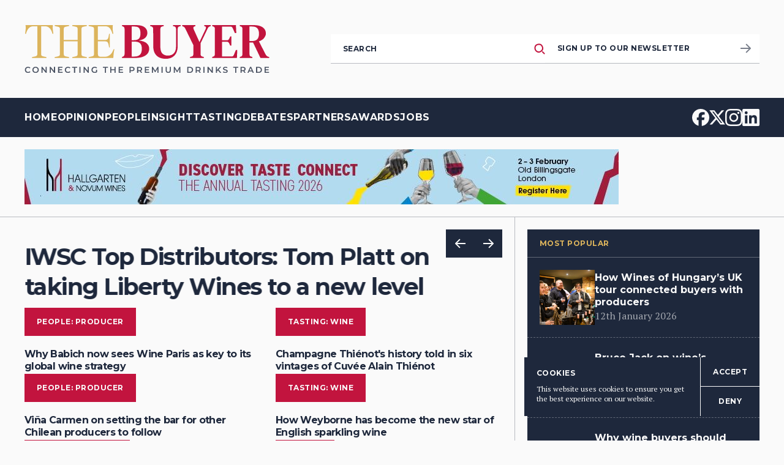

--- FILE ---
content_type: text/html; charset=utf-8
request_url: https://www.the-buyer.net/tag/domaine-jones
body_size: 7715
content:
<!DOCTYPE html><html lang="en"><head><meta charSet="utf-8"/><meta name="viewport" content="width=device-width, initial-scale=1"/><link rel="preload" href="/_next/static/media/0ba443039d62fc5b-s.p.woff2" as="font" crossorigin="" type="font/woff2"/><link rel="preload" href="/_next/static/media/2b419e8fb2fec4ad-s.p.woff2" as="font" crossorigin="" type="font/woff2"/><link rel="preload" href="/_next/static/media/55f9d8744277143a-s.p.woff2" as="font" crossorigin="" type="font/woff2"/><link rel="preload" href="/_next/static/media/886f446b96dc7734-s.p.woff2" as="font" crossorigin="" type="font/woff2"/><link rel="preload" href="/_next/static/media/e693e841d50dcf2f-s.p.woff2" as="font" crossorigin="" type="font/woff2"/><link rel="preload" href="/_next/static/media/fa3e259cafa8f47e-s.p.woff2" as="font" crossorigin="" type="font/woff2"/><link rel="stylesheet" href="/_next/static/css/40515e5e3d6034ff.css" data-precedence="next"/><link rel="preload" as="script" fetchPriority="low" href="/_next/static/chunks/webpack-11fae0ce58b0f1f4.js"/><script src="/_next/static/chunks/fd9d1056-8d957d6d9a141787.js" async=""></script><script src="/_next/static/chunks/4938-4210175f5099b452.js" async=""></script><script src="/_next/static/chunks/main-app-9d29112874f4942d.js" async=""></script><script src="/_next/static/chunks/app/tag/%5B...slug%5D/page-a56686f528a0babb.js" async=""></script><script src="/_next/static/chunks/5250-47d2fdfbb95fd151.js" async=""></script><script src="/_next/static/chunks/5211-eda7891e40e629fc.js" async=""></script><script src="/_next/static/chunks/1749-61d7b91db07ec3fc.js" async=""></script><script src="/_next/static/chunks/3548-cddc08cd82b3676a.js" async=""></script><script src="/_next/static/chunks/app/layout-46d297776a03113d.js" async=""></script><script src="/_next/static/chunks/8644-45da7954cbbcf8c9.js" async=""></script><script src="/_next/static/chunks/7022-495c2a148e0c96be.js" async=""></script><script src="/_next/static/chunks/2670-0819aaa28b2f6ef5.js" async=""></script><script src="/_next/static/chunks/5032-8da7e6494cdb013b.js" async=""></script><script src="/_next/static/chunks/app/page-7d97495b941b24c2.js" async=""></script><link rel="icon" href="/icons/favicon.ico" sizes="any"/><link rel="icon" href="/favicon.ico" type="image/x-icon" sizes="16x16"/><meta name="next-size-adjust"/><script src="/_next/static/chunks/polyfills-c67a75d1b6f99dc8.js" noModule=""></script></head><body class="__variable_03b8f8 __variable_43205d __variable_0e4539"><header class="flex w-full flex-col"><div class="wrap flex flex-col h-40 md:flex-row w-full items-center justify-center md:justify-between"><a class="w-[280px] md:w-[400px]" href="/"><img alt="The Buyer" loading="lazy" width="400" height="78" decoding="async" data-nimg="1" class="h-auto w-full object-cover" style="color:transparent" src="/logo.svg"/></a><div class="w-full sm:w-auto mt-5 md:mt-0 md:ml-10 xl:flex xl:ml-0 xl:gap-10"><div class="w-full sm:w-[350px] shrink-0 border-b border-black/30"><form class="relative w-full"><input type="text" class="no-placeholder" placeholder="Search" value=""/><button type="submit" class="group absolute right-0 top-0 flex aspect-square h-full items-center justify-center"><svg width="18" height="18" viewBox="0 0 18 18" fill="none" xmlns="http://www.w3.org/2000/svg"><path fill-rule="evenodd" clip-rule="evenodd" d="M1.41666 7.66247C1.41669 4.68288 3.52154 2.11825 6.44391 1.53708C9.36628 0.955903 12.2922 2.52006 13.4323 5.27293C14.5723 8.02579 13.6089 11.2006 11.1313 12.8558C8.65372 14.5109 5.35195 14.1853 3.24533 12.0781C2.07442 10.9069 1.41665 9.3186 1.41666 7.66247Z" class="stroke-red transition duration-300 group-hover:stroke-black" stroke-width="2" stroke-linecap="round" stroke-linejoin="round"></path><path d="M13.9064 13.9067L16.5833 16.5837" class="stroke-red transition duration-300 group-hover:stroke-black" stroke-width="2" stroke-linecap="round" stroke-linejoin="round"></path></svg></button></form></div><div class="hidden w-[350px] shrink-0 border-b border-black/30 xl:block"><a target="_blank" class="group flex h-11.5 items-center pl-5 transition duration-300 justify-between bg-[#FFFFFF] text-black" href="https://the-buyer.us13.list-manage.com/subscribe?u=e74a74f1d02e9e6926b766483&amp;id=f44f0bc5d0"><h5 class="whitespace-nowrap">Sign up to our newsletter</h5><div class="flex h-11.5 w-11.5 items-center justify-center"><svg width="17" height="16" viewBox="0 0 17 16" fill="none" xmlns="http://www.w3.org/2000/svg" class="rotate-0"><path d="M16.7071 8.70711C17.0976 8.31658 17.0976 7.68342 16.7071 7.29289L10.3431 0.928932C9.95262 0.538408 9.31946 0.538408 8.92893 0.928932C8.53841 1.31946 8.53841 1.95262 8.92893 2.34315L14.5858 8L8.92893 13.6569C8.53841 14.0474 8.53841 14.6805 8.92893 15.0711C9.31946 15.4616 9.95262 15.4616 10.3431 15.0711L16.7071 8.70711ZM0 9H16V7H0V9Z" class="transition duration-300
          fill-black/60 group-hover:fill-black"></path></svg></div></a></div></div></div><div class="relative h-16 w-full bg-black"><div class="wrap flex h-full w-full items-center justify-between"><div class="xl:hidden"><div class="relative h-[28px] w-8 cursor-pointer items-center justify-center"><span class="absolute left-1/2 h-[3px] w-8 -translate-x-1/2 rounded-md bg-white transition-all duration-300 top-[3px] rotate-0"></span><span class="absolute left-1/2 top-1/2 h-[3px] -translate-x-1/2 -translate-y-1/2 rounded-md bg-white transition-all duration-300 w-8"></span><span class="absolute left-1/2 h-[3px] w-8 -translate-x-1/2 rounded-md bg-white transition-all duration-300 top-[22px] rotate-0"></span></div></div><div class="hidden xl:flex fade absolute left-0 top-16 z-50 h-fit w-full flex-col gap-8 bg-black p-8 text-white md:p-10 xl:relative xl:left-auto xl:top-auto xl:h-full xl:w-fit xl:flex-row xl:gap-8 xl:p-0"><a class="flex items-center" href="/"><h5 class="text-base">Home</h5></a><a class="flex items-center" href="/opinion"><h5 class="text-base">Opinion</h5></a><a class="relative flex flex-col xl:flex-row xl:items-center" href="/people"><div class="relative w-fit"><span class="transition duration-300 text-white"><h5 class="text-base">People</h5></span><div class="absolute -right-5 text-gold transition-all duration-300 before:content-[&#x27;▾&#x27;] xl:hidden -top-[5px] rotate-0"></div></div></a><a class="flex items-center" href="/insight"><h5 class="text-base">Insight</h5></a><a class="relative flex flex-col xl:flex-row xl:items-center" href="/tasting"><div class="relative w-fit"><span class="transition duration-300 text-white"><h5 class="text-base">Tasting</h5></span><div class="absolute -right-5 text-gold transition-all duration-300 before:content-[&#x27;▾&#x27;] xl:hidden -top-[5px] rotate-0"></div></div></a><a class="flex items-center" href="/debates"><h5 class="text-base">Debates</h5></a><a class="flex items-center" href="/partners"><h5 class="text-base">Partners</h5></a><a class="flex items-center" href="/awards"><h5 class="text-base">Awards</h5></a><a class="flex items-center" href="/jobs"><h5 class="text-base">Jobs</h5></a></div><div class="flex items-center gap-8"><a class="group" target="_blank" href="https://www.facebook.com/TheBuyer11/"><svg width="28" height="28" viewBox="0 0 28 28" fill="none" xmlns="http://www.w3.org/2000/svg"><path d="M14 0C6.26808 0 0 6.26808 0 14C0 20.5654 4.52032 26.0747 10.6182 27.5878V18.2784H7.73136V14H10.6182V12.1565C10.6182 7.39144 12.7747 5.1828 17.453 5.1828C18.34 5.1828 19.8705 5.35696 20.4966 5.53056V9.40856C20.1662 9.37384 19.5922 9.35648 18.8793 9.35648C16.5838 9.35648 15.6968 10.2262 15.6968 12.4869V14H20.2698L19.4841 18.2784H15.6968V27.8975C22.629 27.0603 28.0006 21.1579 28.0006 14C28 6.26808 21.7319 0 14 0Z" class="fill-white group-hover:fill-gold transition duration-300"></path></svg></a><a class="group" target="_blank" href="https://twitter.com/TheBuyer11"><svg width="26" height="24" viewBox="0 0 26 24" fill="none" xmlns="http://www.w3.org/2000/svg"><path d="M20.3807 0.221191H24.3164L15.718 10.0486L25.8333 23.4215H17.9131L11.7097 15.3109L4.6116 23.4215H0.673494L9.87033 12.91L0.166656 0.221191H8.28795L13.8953 7.63458L20.3807 0.221191ZM18.9993 21.0658H21.1802L7.10295 2.45318H4.7627L18.9993 21.0658Z" class="fill-white group-hover:fill-gold transition duration-300"></path></svg></a><a class="group" target="_blank" href="https://www.instagram.com/TheBuyer11/"><svg width="28" height="28" viewBox="0 0 28 28" fill="none" xmlns="http://www.w3.org/2000/svg"><path fill-rule="evenodd" clip-rule="evenodd" d="M14 2.52109C17.7406 2.52109 18.1836 2.5375 19.6547 2.60312C21.0219 2.66328 21.7602 2.89297 22.2523 3.08438C22.9031 3.33594 23.3734 3.64219 23.8602 4.12891C24.3523 4.62109 24.6531 5.08594 24.9047 5.73672C25.0961 6.22891 25.3258 6.97266 25.3859 8.33437C25.4516 9.81094 25.468 10.2539 25.468 13.9891C25.468 17.7297 25.4516 18.1727 25.3859 19.6438C25.3258 21.0109 25.0961 21.7492 24.9047 22.2414C24.6531 22.8922 24.3469 23.3625 23.8602 23.8492C23.368 24.3414 22.9031 24.6422 22.2523 24.8938C21.7602 25.0852 21.0164 25.3148 19.6547 25.375C18.1781 25.4406 17.7352 25.457 14 25.457C10.2594 25.457 9.81641 25.4406 8.34531 25.375C6.97813 25.3148 6.23984 25.0852 5.74766 24.8938C5.09688 24.6422 4.62656 24.3359 4.13984 23.8492C3.64766 23.357 3.34687 22.8922 3.09531 22.2414C2.90391 21.7492 2.67422 21.0055 2.61406 19.6438C2.54844 18.1672 2.53203 17.7242 2.53203 13.9891C2.53203 10.2484 2.54844 9.80547 2.61406 8.33437C2.67422 6.96719 2.90391 6.22891 3.09531 5.73672C3.34687 5.08594 3.65313 4.61562 4.13984 4.12891C4.63203 3.63672 5.09688 3.33594 5.74766 3.08438C6.23984 2.89297 6.98359 2.66328 8.34531 2.60312C9.81641 2.5375 10.2594 2.52109 14 2.52109ZM14 0C10.1992 0 9.72344 0.0164062 8.23047 0.0820312C6.74297 0.147656 5.72031 0.388281 4.83437 0.732812C3.91016 1.09375 3.12813 1.56953 2.35156 2.35156C1.56953 3.12812 1.09375 3.91016 0.732812 4.82891C0.388281 5.72031 0.147656 6.7375 0.0820313 8.225C0.0164063 9.72344 0 10.1992 0 14C0 17.8008 0.0164063 18.2766 0.0820313 19.7695C0.147656 21.257 0.388281 22.2797 0.732812 23.1656C1.09375 24.0898 1.56953 24.8719 2.35156 25.6484C3.12813 26.425 3.91016 26.9062 4.82891 27.2617C5.72031 27.6062 6.7375 27.8469 8.225 27.9125C9.71797 27.9781 10.1937 27.9945 13.9945 27.9945C17.7953 27.9945 18.2711 27.9781 19.7641 27.9125C21.2516 27.8469 22.2742 27.6062 23.1602 27.2617C24.0789 26.9062 24.8609 26.425 25.6375 25.6484C26.4141 24.8719 26.8953 24.0898 27.2508 23.1711C27.5953 22.2797 27.8359 21.2625 27.9016 19.775C27.9672 18.282 27.9836 17.8062 27.9836 14.0055C27.9836 10.2047 27.9672 9.72891 27.9016 8.23594C27.8359 6.74844 27.5953 5.72578 27.2508 4.83984C26.9062 3.91016 26.4305 3.12812 25.6484 2.35156C24.8719 1.575 24.0898 1.09375 23.1711 0.738281C22.2797 0.39375 21.2625 0.153125 19.775 0.0875C18.2766 0.0164063 17.8008 0 14 0ZM14 6.80859C10.0297 6.80859 6.80859 10.0297 6.80859 14C6.80859 17.9703 10.0297 21.1914 14 21.1914C17.9703 21.1914 21.1914 17.9703 21.1914 14C21.1914 10.0297 17.9703 6.80859 14 6.80859ZM14 18.6648C11.4242 18.6648 9.33516 16.5758 9.33516 14C9.33516 11.4242 11.4242 9.33516 14 9.33516C16.5758 9.33516 18.6648 11.4242 18.6648 14C18.6648 16.5758 16.5758 18.6648 14 18.6648ZM21.4758 8.20303C22.4 8.20303 23.1547 7.45381 23.1547 6.52412C23.1547 5.5999 22.4 4.84521 21.4758 4.84521C20.5516 4.84521 19.7969 5.59443 19.7969 6.52412C19.7969 7.44834 20.5461 8.20303 21.4758 8.20303Z" class="fill-white group-hover:fill-gold transition duration-300"></path></svg></a><a class="group" target="_blank" href="https://uk.linkedin.com/in/the-buyer-07026a11b"><svg width="28" height="28" viewBox="0 0 28 28" fill="none" xmlns="http://www.w3.org/2000/svg"><path d="M25.9273 0H2.06719C0.924219 0 0 0.902344 0 2.01797V25.9766C0 27.0922 0.924219 28 2.06719 28H25.9273C27.0703 28 28 27.0922 28 25.982V2.01797C28 0.902344 27.0703 0 25.9273 0ZM8.30703 23.8602H4.15078V10.4945H8.30703V23.8602ZM6.22891 8.67344C4.89453 8.67344 3.81719 7.59609 3.81719 6.26719C3.81719 4.93828 4.89453 3.86094 6.22891 3.86094C7.55781 3.86094 8.63516 4.93828 8.63516 6.26719C8.63516 7.59062 7.55781 8.67344 6.22891 8.67344ZM23.8602 23.8602H19.7094V17.3633C19.7094 15.8156 19.682 13.8195 17.5492 13.8195C15.3891 13.8195 15.0609 15.5094 15.0609 17.2539V23.8602H10.9156V10.4945H14.8969V12.3211H14.9516C15.5039 11.2711 16.8602 10.1609 18.8781 10.1609C23.0836 10.1609 23.8602 12.9281 23.8602 16.5266V23.8602V23.8602Z" class="fill-white group-hover:fill-gold transition duration-300"></path></svg></a></div></div></div></header><footer class="w-full"><div class="bg-black py-16 text-white md:py-20"><div class="wrap flex flex-wrap"><div class="mb-12 flex w-full flex-col justify-between md:mb-0 md:w-6/12 lg:w-4/12"><img alt="The Buyer" loading="lazy" width="230" height="32" decoding="async" data-nimg="1" class="mb-10 h-auto w-[230px] object-cover md:mb-0" style="color:transparent" src="/footer-logo.svg"/><div class="flex flex-col gap-8"><a target="_blank" class="w-fit border-b border-gold/0 text-base text-gold hover:border-gold" href="mailto:editorial@the-buyer.net">editorial@the-buyer.net</a><div class="flex items-center gap-8"><a class="group" target="_blank" href="https://www.facebook.com/TheBuyer11/"><svg width="28" height="28" viewBox="0 0 28 28" fill="none" xmlns="http://www.w3.org/2000/svg"><path d="M14 0C6.26808 0 0 6.26808 0 14C0 20.5654 4.52032 26.0747 10.6182 27.5878V18.2784H7.73136V14H10.6182V12.1565C10.6182 7.39144 12.7747 5.1828 17.453 5.1828C18.34 5.1828 19.8705 5.35696 20.4966 5.53056V9.40856C20.1662 9.37384 19.5922 9.35648 18.8793 9.35648C16.5838 9.35648 15.6968 10.2262 15.6968 12.4869V14H20.2698L19.4841 18.2784H15.6968V27.8975C22.629 27.0603 28.0006 21.1579 28.0006 14C28 6.26808 21.7319 0 14 0Z" class="fill-white group-hover:fill-gold transition duration-300"></path></svg></a><a class="group" target="_blank" href="https://twitter.com/TheBuyer11"><svg width="26" height="24" viewBox="0 0 26 24" fill="none" xmlns="http://www.w3.org/2000/svg"><path d="M20.3807 0.221191H24.3164L15.718 10.0486L25.8333 23.4215H17.9131L11.7097 15.3109L4.6116 23.4215H0.673494L9.87033 12.91L0.166656 0.221191H8.28795L13.8953 7.63458L20.3807 0.221191ZM18.9993 21.0658H21.1802L7.10295 2.45318H4.7627L18.9993 21.0658Z" class="fill-white group-hover:fill-gold transition duration-300"></path></svg></a><a class="group" target="_blank" href="https://www.instagram.com/TheBuyer11/"><svg width="28" height="28" viewBox="0 0 28 28" fill="none" xmlns="http://www.w3.org/2000/svg"><path fill-rule="evenodd" clip-rule="evenodd" d="M14 2.52109C17.7406 2.52109 18.1836 2.5375 19.6547 2.60312C21.0219 2.66328 21.7602 2.89297 22.2523 3.08438C22.9031 3.33594 23.3734 3.64219 23.8602 4.12891C24.3523 4.62109 24.6531 5.08594 24.9047 5.73672C25.0961 6.22891 25.3258 6.97266 25.3859 8.33437C25.4516 9.81094 25.468 10.2539 25.468 13.9891C25.468 17.7297 25.4516 18.1727 25.3859 19.6438C25.3258 21.0109 25.0961 21.7492 24.9047 22.2414C24.6531 22.8922 24.3469 23.3625 23.8602 23.8492C23.368 24.3414 22.9031 24.6422 22.2523 24.8938C21.7602 25.0852 21.0164 25.3148 19.6547 25.375C18.1781 25.4406 17.7352 25.457 14 25.457C10.2594 25.457 9.81641 25.4406 8.34531 25.375C6.97813 25.3148 6.23984 25.0852 5.74766 24.8938C5.09688 24.6422 4.62656 24.3359 4.13984 23.8492C3.64766 23.357 3.34687 22.8922 3.09531 22.2414C2.90391 21.7492 2.67422 21.0055 2.61406 19.6438C2.54844 18.1672 2.53203 17.7242 2.53203 13.9891C2.53203 10.2484 2.54844 9.80547 2.61406 8.33437C2.67422 6.96719 2.90391 6.22891 3.09531 5.73672C3.34687 5.08594 3.65313 4.61562 4.13984 4.12891C4.63203 3.63672 5.09688 3.33594 5.74766 3.08438C6.23984 2.89297 6.98359 2.66328 8.34531 2.60312C9.81641 2.5375 10.2594 2.52109 14 2.52109ZM14 0C10.1992 0 9.72344 0.0164062 8.23047 0.0820312C6.74297 0.147656 5.72031 0.388281 4.83437 0.732812C3.91016 1.09375 3.12813 1.56953 2.35156 2.35156C1.56953 3.12812 1.09375 3.91016 0.732812 4.82891C0.388281 5.72031 0.147656 6.7375 0.0820313 8.225C0.0164063 9.72344 0 10.1992 0 14C0 17.8008 0.0164063 18.2766 0.0820313 19.7695C0.147656 21.257 0.388281 22.2797 0.732812 23.1656C1.09375 24.0898 1.56953 24.8719 2.35156 25.6484C3.12813 26.425 3.91016 26.9062 4.82891 27.2617C5.72031 27.6062 6.7375 27.8469 8.225 27.9125C9.71797 27.9781 10.1937 27.9945 13.9945 27.9945C17.7953 27.9945 18.2711 27.9781 19.7641 27.9125C21.2516 27.8469 22.2742 27.6062 23.1602 27.2617C24.0789 26.9062 24.8609 26.425 25.6375 25.6484C26.4141 24.8719 26.8953 24.0898 27.2508 23.1711C27.5953 22.2797 27.8359 21.2625 27.9016 19.775C27.9672 18.282 27.9836 17.8062 27.9836 14.0055C27.9836 10.2047 27.9672 9.72891 27.9016 8.23594C27.8359 6.74844 27.5953 5.72578 27.2508 4.83984C26.9062 3.91016 26.4305 3.12812 25.6484 2.35156C24.8719 1.575 24.0898 1.09375 23.1711 0.738281C22.2797 0.39375 21.2625 0.153125 19.775 0.0875C18.2766 0.0164063 17.8008 0 14 0ZM14 6.80859C10.0297 6.80859 6.80859 10.0297 6.80859 14C6.80859 17.9703 10.0297 21.1914 14 21.1914C17.9703 21.1914 21.1914 17.9703 21.1914 14C21.1914 10.0297 17.9703 6.80859 14 6.80859ZM14 18.6648C11.4242 18.6648 9.33516 16.5758 9.33516 14C9.33516 11.4242 11.4242 9.33516 14 9.33516C16.5758 9.33516 18.6648 11.4242 18.6648 14C18.6648 16.5758 16.5758 18.6648 14 18.6648ZM21.4758 8.20303C22.4 8.20303 23.1547 7.45381 23.1547 6.52412C23.1547 5.5999 22.4 4.84521 21.4758 4.84521C20.5516 4.84521 19.7969 5.59443 19.7969 6.52412C19.7969 7.44834 20.5461 8.20303 21.4758 8.20303Z" class="fill-white group-hover:fill-gold transition duration-300"></path></svg></a><a class="group" target="_blank" href="https://uk.linkedin.com/in/the-buyer-07026a11b"><svg width="28" height="28" viewBox="0 0 28 28" fill="none" xmlns="http://www.w3.org/2000/svg"><path d="M25.9273 0H2.06719C0.924219 0 0 0.902344 0 2.01797V25.9766C0 27.0922 0.924219 28 2.06719 28H25.9273C27.0703 28 28 27.0922 28 25.982V2.01797C28 0.902344 27.0703 0 25.9273 0ZM8.30703 23.8602H4.15078V10.4945H8.30703V23.8602ZM6.22891 8.67344C4.89453 8.67344 3.81719 7.59609 3.81719 6.26719C3.81719 4.93828 4.89453 3.86094 6.22891 3.86094C7.55781 3.86094 8.63516 4.93828 8.63516 6.26719C8.63516 7.59062 7.55781 8.67344 6.22891 8.67344ZM23.8602 23.8602H19.7094V17.3633C19.7094 15.8156 19.682 13.8195 17.5492 13.8195C15.3891 13.8195 15.0609 15.5094 15.0609 17.2539V23.8602H10.9156V10.4945H14.8969V12.3211H14.9516C15.5039 11.2711 16.8602 10.1609 18.8781 10.1609C23.0836 10.1609 23.8602 12.9281 23.8602 16.5266V23.8602V23.8602Z" class="fill-white group-hover:fill-gold transition duration-300"></path></svg></a></div></div></div><div class="flex w-1/2 flex-col md:w-3/12 lg:w-2/12"><span class="mb-7 text-base font-bold text-gold">Articles</span><div class="flex flex-col gap-3"><a class="w-fit text-base transition duration-300 hover:text-gold" href="/opinion">Opinion</a><a class="w-fit text-base transition duration-300 hover:text-gold" href="/people">People</a><a class="w-fit text-base transition duration-300 hover:text-gold" href="/insight">Insight</a><a class="w-fit text-base transition duration-300 hover:text-gold" href="/tasting">Tasting</a><a class="w-fit text-base transition duration-300 hover:text-gold" href="/partners">Partners</a></div></div><div class="flex w-1/2 flex-col md:w-3/12 lg:w-2/12"><span class="mb-7 text-base font-bold text-gold">Company</span><div class="flex flex-col gap-3"><a class="w-fit text-base transition duration-300 hover:text-gold" href="/jobs">Jobs</a><a class="w-fit text-base transition duration-300 hover:text-gold" href="/terms-conditions">Terms &amp; Conditions</a><a class="w-fit text-base transition duration-300 hover:text-gold" href="/privacy-policy">Privacy Policy</a><a target="_blank" class="w-fit text-base transition duration-300 hover:text-gold" href="./TheBuyerMediapack_2024.pdf">Media</a></div></div><div class="mt-16 w-full md:mt-20 lg:mt-0 lg:w-4/12"><div class="flex flex-col"><h3 class="mb-3 text-gold">Newsletter &amp; Tastings</h3><p class="mb-8 text-white">Sign up to get The Buyer&#x27;s weekly newsletter and personal invites to tastings &amp; events</p><a target="_blank" class="group flex h-11.5 items-center pl-5 transition duration-300 justify-between bg-gold text-black hover:bg-white" href="https://the-buyer.us13.list-manage.com/subscribe?u=e74a74f1d02e9e6926b766483&amp;id=f44f0bc5d0"><h5 class="whitespace-nowrap">Sign up now</h5><div class="flex h-11.5 w-11.5 items-center justify-center"><svg width="17" height="16" viewBox="0 0 17 16" fill="none" xmlns="http://www.w3.org/2000/svg" class="rotate-0"><path d="M16.7071 8.70711C17.0976 8.31658 17.0976 7.68342 16.7071 7.29289L10.3431 0.928932C9.95262 0.538408 9.31946 0.538408 8.92893 0.928932C8.53841 1.31946 8.53841 1.95262 8.92893 2.34315L14.5858 8L8.92893 13.6569C8.53841 14.0474 8.53841 14.6805 8.92893 15.0711C9.31946 15.4616 9.95262 15.4616 10.3431 15.0711L16.7071 8.70711ZM0 9H16V7H0V9Z" class="transition duration-300
          fill-black group-hover:fill-gold"></path></svg></div></a></div></div></div></div><div class="h-auto bg-[#1A2334] pb-8 pt-5 text-xs text-white/50 md:h-16 md:py-0"><div class="wrap flex h-full flex-col items-center justify-center gap-8 text-center md:flex-row md:justify-between"><span>© <!-- -->2026<!-- --> This Content Ltd, Registered in England: No. 9343576</span><div class="group flex cursor-pointer items-center gap-2.5"><h5 class="transition duration-300 group-hover:text-white">Back to top</h5><svg width="17" height="16" viewBox="0 0 17 16" fill="none" xmlns="http://www.w3.org/2000/svg" class="-rotate-90"><path d="M16.7071 8.70711C17.0976 8.31658 17.0976 7.68342 16.7071 7.29289L10.3431 0.928932C9.95262 0.538408 9.31946 0.538408 8.92893 0.928932C8.53841 1.31946 8.53841 1.95262 8.92893 2.34315L14.5858 8L8.92893 13.6569C8.53841 14.0474 8.53841 14.6805 8.92893 15.0711C9.31946 15.4616 9.95262 15.4616 10.3431 15.0711L16.7071 8.70711ZM0 9H16V7H0V9Z" class="transition duration-300
          fill-white/50"></path></svg></div></div></div></footer><script src="/_next/static/chunks/webpack-11fae0ce58b0f1f4.js" async=""></script><script>(self.__next_f=self.__next_f||[]).push([0]);self.__next_f.push([2,null])</script><script>self.__next_f.push([1,"1:HL[\"/_next/static/media/0ba443039d62fc5b-s.p.woff2\",\"font\",{\"crossOrigin\":\"\",\"type\":\"font/woff2\"}]\n2:HL[\"/_next/static/media/2b419e8fb2fec4ad-s.p.woff2\",\"font\",{\"crossOrigin\":\"\",\"type\":\"font/woff2\"}]\n3:HL[\"/_next/static/media/55f9d8744277143a-s.p.woff2\",\"font\",{\"crossOrigin\":\"\",\"type\":\"font/woff2\"}]\n4:HL[\"/_next/static/media/886f446b96dc7734-s.p.woff2\",\"font\",{\"crossOrigin\":\"\",\"type\":\"font/woff2\"}]\n5:HL[\"/_next/static/media/e693e841d50dcf2f-s.p.woff2\",\"font\",{\"crossOrigin\":\"\",\"type\":\"font/woff2\"}]\n6:HL[\"/"])</script><script>self.__next_f.push([1,"_next/static/media/fa3e259cafa8f47e-s.p.woff2\",\"font\",{\"crossOrigin\":\"\",\"type\":\"font/woff2\"}]\n7:HL[\"/_next/static/css/40515e5e3d6034ff.css\",\"style\"]\n0:\"$L8\"\n"])</script><script>self.__next_f.push([1,"9:I[47690,[],\"\"]\nb:I[77831,[],\"\"]\nc:I[59505,[\"3898\",\"static/chunks/app/tag/%5B...slug%5D/page-a56686f528a0babb.js\"],\"\"]\nd:I[5613,[],\"\"]\nf:I[31778,[],\"\"]\n10:I[88187,[\"5250\",\"static/chunks/5250-47d2fdfbb95fd151.js\",\"5211\",\"static/chunks/5211-eda7891e40e629fc.js\",\"1749\",\"static/chunks/1749-61d7b91db07ec3fc.js\",\"3548\",\"static/chunks/3548-cddc08cd82b3676a.js\",\"3185\",\"static/chunks/app/layout-46d297776a03113d.js\"],\"\"]\n11:I[25250,[\"5250\",\"static/chunks/5250-47d2fdfbb95fd151.js\",\"5211\",\"static/chunks/5211-eda7891e4"])</script><script>self.__next_f.push([1,"0e629fc.js\",\"1749\",\"static/chunks/1749-61d7b91db07ec3fc.js\",\"8644\",\"static/chunks/8644-45da7954cbbcf8c9.js\",\"7022\",\"static/chunks/7022-495c2a148e0c96be.js\",\"3548\",\"static/chunks/3548-cddc08cd82b3676a.js\",\"2670\",\"static/chunks/2670-0819aaa28b2f6ef5.js\",\"5032\",\"static/chunks/5032-8da7e6494cdb013b.js\",\"1931\",\"static/chunks/app/page-7d97495b941b24c2.js\"],\"\"]\n12:I[81749,[\"5250\",\"static/chunks/5250-47d2fdfbb95fd151.js\",\"5211\",\"static/chunks/5211-eda7891e40e629fc.js\",\"1749\",\"static/chunks/1749-61d7b91db07ec3fc.js\""])</script><script>self.__next_f.push([1,",\"8644\",\"static/chunks/8644-45da7954cbbcf8c9.js\",\"7022\",\"static/chunks/7022-495c2a148e0c96be.js\",\"3548\",\"static/chunks/3548-cddc08cd82b3676a.js\",\"2670\",\"static/chunks/2670-0819aaa28b2f6ef5.js\",\"5032\",\"static/chunks/5032-8da7e6494cdb013b.js\",\"1931\",\"static/chunks/app/page-7d97495b941b24c2.js\"],\"Image\"]\n13:I[80245,[\"5250\",\"static/chunks/5250-47d2fdfbb95fd151.js\",\"5211\",\"static/chunks/5211-eda7891e40e629fc.js\",\"1749\",\"static/chunks/1749-61d7b91db07ec3fc.js\",\"3548\",\"static/chunks/3548-cddc08cd82b3676a.js\",\"3185"])</script><script>self.__next_f.push([1,"\",\"static/chunks/app/layout-46d297776a03113d.js\"],\"\"]\n14:I[8735,[\"5250\",\"static/chunks/5250-47d2fdfbb95fd151.js\",\"5211\",\"static/chunks/5211-eda7891e40e629fc.js\",\"1749\",\"static/chunks/1749-61d7b91db07ec3fc.js\",\"3548\",\"static/chunks/3548-cddc08cd82b3676a.js\",\"3185\",\"static/chunks/app/layout-46d297776a03113d.js\"],\"\"]\n16:I[1198,[\"5250\",\"static/chunks/5250-47d2fdfbb95fd151.js\",\"5211\",\"static/chunks/5211-eda7891e40e629fc.js\",\"1749\",\"static/chunks/1749-61d7b91db07ec3fc.js\",\"8644\",\"static/chunks/8644-45da7954cbbcf8"])</script><script>self.__next_f.push([1,"c9.js\",\"7022\",\"static/chunks/7022-495c2a148e0c96be.js\",\"3548\",\"static/chunks/3548-cddc08cd82b3676a.js\",\"2670\",\"static/chunks/2670-0819aaa28b2f6ef5.js\",\"5032\",\"static/chunks/5032-8da7e6494cdb013b.js\",\"1931\",\"static/chunks/app/page-7d97495b941b24c2.js\"],\"\"]\n18:I[80165,[\"5250\",\"static/chunks/5250-47d2fdfbb95fd151.js\",\"5211\",\"static/chunks/5211-eda7891e40e629fc.js\",\"1749\",\"static/chunks/1749-61d7b91db07ec3fc.js\",\"3548\",\"static/chunks/3548-cddc08cd82b3676a.js\",\"3185\",\"static/chunks/app/layout-46d297776a03113d.js"])</script><script>self.__next_f.push([1,"\"],\"\"]\n19:I[15134,[\"5250\",\"static/chunks/5250-47d2fdfbb95fd151.js\",\"5211\",\"static/chunks/5211-eda7891e40e629fc.js\",\"1749\",\"static/chunks/1749-61d7b91db07ec3fc.js\",\"3548\",\"static/chunks/3548-cddc08cd82b3676a.js\",\"3185\",\"static/chunks/app/layout-46d297776a03113d.js\"],\"\"]\n1b:I[48955,[],\"\"]\ne:[\"slug\",\"domaine-jones\",\"c\"]\n15:Tb12,"])</script><script>self.__next_f.push([1,"M14 2.52109C17.7406 2.52109 18.1836 2.5375 19.6547 2.60312C21.0219 2.66328 21.7602 2.89297 22.2523 3.08438C22.9031 3.33594 23.3734 3.64219 23.8602 4.12891C24.3523 4.62109 24.6531 5.08594 24.9047 5.73672C25.0961 6.22891 25.3258 6.97266 25.3859 8.33437C25.4516 9.81094 25.468 10.2539 25.468 13.9891C25.468 17.7297 25.4516 18.1727 25.3859 19.6438C25.3258 21.0109 25.0961 21.7492 24.9047 22.2414C24.6531 22.8922 24.3469 23.3625 23.8602 23.8492C23.368 24.3414 22.9031 24.6422 22.2523 24.8938C21.7602 25.0852 21.0164 25.3148 19.6547 25.375C18.1781 25.4406 17.7352 25.457 14 25.457C10.2594 25.457 9.81641 25.4406 8.34531 25.375C6.97813 25.3148 6.23984 25.0852 5.74766 24.8938C5.09688 24.6422 4.62656 24.3359 4.13984 23.8492C3.64766 23.357 3.34687 22.8922 3.09531 22.2414C2.90391 21.7492 2.67422 21.0055 2.61406 19.6438C2.54844 18.1672 2.53203 17.7242 2.53203 13.9891C2.53203 10.2484 2.54844 9.80547 2.61406 8.33437C2.67422 6.96719 2.90391 6.22891 3.09531 5.73672C3.34687 5.08594 3.65313 4.61562 4.13984 4.12891C4.63203 3.63672 5.09688 3.33594 5.74766 3.08438C6.23984 2.89297 6.98359 2.66328 8.34531 2.60312C9.81641 2.5375 10.2594 2.52109 14 2.52109ZM14 0C10.1992 0 9.72344 0.0164062 8.23047 0.0820312C6.74297 0.147656 5.72031 0.388281 4.83437 0.732812C3.91016 1.09375 3.12813 1.56953 2.35156 2.35156C1.56953 3.12812 1.09375 3.91016 0.732812 4.82891C0.388281 5.72031 0.147656 6.7375 0.0820313 8.225C0.0164063 9.72344 0 10.1992 0 14C0 17.8008 0.0164063 18.2766 0.0820313 19.7695C0.147656 21.257 0.388281 22.2797 0.732812 23.1656C1.09375 24.0898 1.56953 24.8719 2.35156 25.6484C3.12813 26.425 3.91016 26.9062 4.82891 27.2617C5.72031 27.6062 6.7375 27.8469 8.225 27.9125C9.71797 27.9781 10.1937 27.9945 13.9945 27.9945C17.7953 27.9945 18.2711 27.9781 19.7641 27.9125C21.2516 27.8469 22.2742 27.6062 23.1602 27.2617C24.0789 26.9062 24.8609 26.425 25.6375 25.6484C26.4141 24.8719 26.8953 24.0898 27.2508 23.1711C27.5953 22.2797 27.8359 21.2625 27.9016 19.775C27.9672 18.282 27.9836 17.8062 27.9836 14.0055C27.9836 10.2047 27.9672 9.72891 27.9016 8.23594C27.8359 6.74844 27.5953 5.72578 27.2508 4.83984C26.9062 3.91016 26.4305 3.12812 25.6484 2.35156C24.8719 1.575 24.0898 1.09375 23.1711 0.738281C22.2797 0.39375 21.2625 0.153125 19.775 0.0875C18.2766 0.0164063 17.8008 0 14 0ZM14 6.80859C10.0297 6.80859 6.80859 10.0297 6.80859 14C6.80859 17.9703 10.0297 21.1914 14 21.1914C17.9703 21.1914 21.1914 17.9703 21.1914 14C21.1914 10.0297 17.9703 6.80859 14 6.80859ZM14 18.6648C11.4242 18.6648 9.33516 16.5758 9.33516 14C9.33516 11.4242 11.4242 9.33516 14 9.33516C16.5758 9.33516 18.6648 11.4242 18.6648 14C18.6648 16.5758 16.5758 18.6648 14 18.6648ZM21.4758 8.20303C22.4 8.20303 23.1547 7.45381 23.1547 6.52412C23.1547 5.5999 22.4 4.84521 21.4758 4.84521C20.5516 4.84521 19.7969 5.59443 19.7969 6.52412C19.7969 7.44834 20.5461 8.20303 21.4758 8.20303Z"])</script><script>self.__next_f.push([1,"17:Tb12,"])</script><script>self.__next_f.push([1,"M14 2.52109C17.7406 2.52109 18.1836 2.5375 19.6547 2.60312C21.0219 2.66328 21.7602 2.89297 22.2523 3.08438C22.9031 3.33594 23.3734 3.64219 23.8602 4.12891C24.3523 4.62109 24.6531 5.08594 24.9047 5.73672C25.0961 6.22891 25.3258 6.97266 25.3859 8.33437C25.4516 9.81094 25.468 10.2539 25.468 13.9891C25.468 17.7297 25.4516 18.1727 25.3859 19.6438C25.3258 21.0109 25.0961 21.7492 24.9047 22.2414C24.6531 22.8922 24.3469 23.3625 23.8602 23.8492C23.368 24.3414 22.9031 24.6422 22.2523 24.8938C21.7602 25.0852 21.0164 25.3148 19.6547 25.375C18.1781 25.4406 17.7352 25.457 14 25.457C10.2594 25.457 9.81641 25.4406 8.34531 25.375C6.97813 25.3148 6.23984 25.0852 5.74766 24.8938C5.09688 24.6422 4.62656 24.3359 4.13984 23.8492C3.64766 23.357 3.34687 22.8922 3.09531 22.2414C2.90391 21.7492 2.67422 21.0055 2.61406 19.6438C2.54844 18.1672 2.53203 17.7242 2.53203 13.9891C2.53203 10.2484 2.54844 9.80547 2.61406 8.33437C2.67422 6.96719 2.90391 6.22891 3.09531 5.73672C3.34687 5.08594 3.65313 4.61562 4.13984 4.12891C4.63203 3.63672 5.09688 3.33594 5.74766 3.08438C6.23984 2.89297 6.98359 2.66328 8.34531 2.60312C9.81641 2.5375 10.2594 2.52109 14 2.52109ZM14 0C10.1992 0 9.72344 0.0164062 8.23047 0.0820312C6.74297 0.147656 5.72031 0.388281 4.83437 0.732812C3.91016 1.09375 3.12813 1.56953 2.35156 2.35156C1.56953 3.12812 1.09375 3.91016 0.732812 4.82891C0.388281 5.72031 0.147656 6.7375 0.0820313 8.225C0.0164063 9.72344 0 10.1992 0 14C0 17.8008 0.0164063 18.2766 0.0820313 19.7695C0.147656 21.257 0.388281 22.2797 0.732812 23.1656C1.09375 24.0898 1.56953 24.8719 2.35156 25.6484C3.12813 26.425 3.91016 26.9062 4.82891 27.2617C5.72031 27.6062 6.7375 27.8469 8.225 27.9125C9.71797 27.9781 10.1937 27.9945 13.9945 27.9945C17.7953 27.9945 18.2711 27.9781 19.7641 27.9125C21.2516 27.8469 22.2742 27.6062 23.1602 27.2617C24.0789 26.9062 24.8609 26.425 25.6375 25.6484C26.4141 24.8719 26.8953 24.0898 27.2508 23.1711C27.5953 22.2797 27.8359 21.2625 27.9016 19.775C27.9672 18.282 27.9836 17.8062 27.9836 14.0055C27.9836 10.2047 27.9672 9.72891 27.9016 8.23594C27.8359 6.74844 27.5953 5.72578 27.2508 4.83984C26.9062 3.91016 26.4305 3.12812 25.6484 2.35156C24.8719 1.575 24.0898 1.09375 23.1711 0.738281C22.2797 0.39375 21.2625 0.153125 19.775 0.0875C18.2766 0.0164063 17.8008 0 14 0ZM14 6.80859C10.0297 6.80859 6.80859 10.0297 6.80859 14C6.80859 17.9703 10.0297 21.1914 14 21.1914C17.9703 21.1914 21.1914 17.9703 21.1914 14C21.1914 10.0297 17.9703 6.80859 14 6.80859ZM14 18.6648C11.4242 18.6648 9.33516 16.5758 9.33516 14C9.33516 11.4242 11.4242 9.33516 14 9.33516C16.5758 9.33516 18.6648 11.4242 18.6648 14C18.6648 16.5758 16.5758 18.6648 14 18.6648ZM21.4758 8.20303C22.4 8.20303 23.1547 7.45381 23.1547 6.52412C23.1547 5.5999 22.4 4.84521 21.4758 4.84521C20.5516 4.84521 19.7969 5.59443 19.7969 6.52412C19.7969 7.44834 20.5461 8.20303 21.4758 8.20303Z"])</script><script>self.__next_f.push([1,"8:[[[\"$\",\"link\",\"0\",{\"rel\":\"stylesheet\",\"href\":\"/_next/static/css/40515e5e3d6034ff.css\",\"precedence\":\"next\",\"crossOrigin\":\"$undefined\"}]],[\"$\",\"$L9\",null,{\"buildId\":\"PgK110obzDYjChvRHMaZl\",\"assetPrefix\":\"\",\"initialCanonicalUrl\":\"/tag/domaine-jones\",\"initialTree\":[\"\",{\"children\":[\"tag\",{\"children\":[[\"slug\",\"domaine-jones\",\"c\"],{\"children\":[\"__PAGE__\",{}]}]}]},\"$undefined\",\"$undefined\",true],\"initialSeedData\":[\"\",{\"children\":[\"tag\",{\"children\":[[\"slug\",\"domaine-jones\",\"c\"],{\"children\":[\"__PAGE__\",{},[\"$La\",[\"$\",\"$Lb\",null,{\"propsForComponent\":{\"params\":{\"slug\":[\"domaine-jones\"]},\"searchParams\":{}},\"Component\":\"$c\",\"isStaticGeneration\":false}],null]]},[\"$\",\"$Ld\",null,{\"parallelRouterKey\":\"children\",\"segmentPath\":[\"children\",\"tag\",\"children\",\"$e\",\"children\"],\"loading\":\"$undefined\",\"loadingStyles\":\"$undefined\",\"loadingScripts\":\"$undefined\",\"hasLoading\":false,\"error\":\"$undefined\",\"errorStyles\":\"$undefined\",\"errorScripts\":\"$undefined\",\"template\":[\"$\",\"$Lf\",null,{}],\"templateStyles\":\"$undefined\",\"templateScripts\":\"$undefined\",\"notFound\":\"$undefined\",\"notFoundStyles\":\"$undefined\",\"styles\":null}]]},[\"$\",\"$Ld\",null,{\"parallelRouterKey\":\"children\",\"segmentPath\":[\"children\",\"tag\",\"children\"],\"loading\":\"$undefined\",\"loadingStyles\":\"$undefined\",\"loadingScripts\":\"$undefined\",\"hasLoading\":false,\"error\":\"$undefined\",\"errorStyles\":\"$undefined\",\"errorScripts\":\"$undefined\",\"template\":[\"$\",\"$Lf\",null,{}],\"templateStyles\":\"$undefined\",\"templateScripts\":\"$undefined\",\"notFound\":\"$undefined\",\"notFoundStyles\":\"$undefined\",\"styles\":null}]]},[null,[\"$\",\"html\",null,{\"lang\":\"en\",\"children\":[[\"$\",\"link\",null,{\"rel\":\"icon\",\"href\":\"/icons/favicon.ico\",\"sizes\":\"any\"}],[\"$\",\"body\",null,{\"className\":\"__variable_03b8f8 __variable_43205d __variable_0e4539\",\"children\":[[\"$\",\"$L10\",null,{}],[\"$\",\"header\",null,{\"className\":\"flex w-full flex-col\",\"children\":[[\"$\",\"div\",null,{\"className\":\"wrap flex flex-col h-40 md:flex-row w-full items-center justify-center md:justify-between\",\"children\":[[\"$\",\"$L11\",null,{\"href\":\"/\",\"className\":\"w-[280px] md:w-[400px]\",\"children\":[\"$\",\"$L12\",null,{\"src\":\"/logo.svg\",\"width\":400,\"height\":78,\"alt\":\"The Buyer\",\"className\":\"h-auto w-full object-cover\"}]}],[\"$\",\"div\",null,{\"className\":\"w-full sm:w-auto mt-5 md:mt-0 md:ml-10 xl:flex xl:ml-0 xl:gap-10\",\"children\":[[\"$\",\"div\",null,{\"className\":\"w-full sm:w-[350px] shrink-0 border-b border-black/30\",\"children\":[\"$\",\"$L13\",null,{}]}],[\"$\",\"div\",null,{\"className\":\"hidden w-[350px] shrink-0 border-b border-black/30 xl:block\",\"children\":[\"$\",\"$L11\",null,{\"href\":\"https://the-buyer.us13.list-manage.com/subscribe?u=e74a74f1d02e9e6926b766483\u0026id=f44f0bc5d0\",\"target\":\"_blank\",\"className\":\"group flex h-11.5 items-center pl-5 transition duration-300 justify-between bg-[#FFFFFF] text-black\",\"children\":[[\"$\",\"h5\",null,{\"className\":\"whitespace-nowrap\",\"children\":\"Sign up to our newsletter\"}],[\"$\",\"div\",null,{\"className\":\"flex h-11.5 w-11.5 items-center justify-center\",\"children\":[\"$\",\"svg\",null,{\"width\":\"17\",\"height\":\"16\",\"viewBox\":\"0 0 17 16\",\"fill\":\"none\",\"xmlns\":\"http://www.w3.org/2000/svg\",\"className\":\"rotate-0\",\"children\":[\"$\",\"path\",null,{\"d\":\"M16.7071 8.70711C17.0976 8.31658 17.0976 7.68342 16.7071 7.29289L10.3431 0.928932C9.95262 0.538408 9.31946 0.538408 8.92893 0.928932C8.53841 1.31946 8.53841 1.95262 8.92893 2.34315L14.5858 8L8.92893 13.6569C8.53841 14.0474 8.53841 14.6805 8.92893 15.0711C9.31946 15.4616 9.95262 15.4616 10.3431 15.0711L16.7071 8.70711ZM0 9H16V7H0V9Z\",\"className\":\"transition duration-300\\n          fill-black/60 group-hover:fill-black\"}]}]}]]}]}]]}]]}],[\"$\",\"div\",null,{\"className\":\"relative h-16 w-full bg-black\",\"children\":[\"$\",\"div\",null,{\"className\":\"wrap flex h-full w-full items-center justify-between\",\"children\":[[\"$\",\"$L14\",null,{}],[\"$\",\"div\",null,{\"className\":\"flex items-center gap-8\",\"children\":[[\"$\",\"$L11\",null,{\"className\":\"group\",\"href\":\"https://www.facebook.com/TheBuyer11/\",\"target\":\"_blank\",\"children\":[\"$\",\"svg\",null,{\"width\":\"28\",\"height\":\"28\",\"viewBox\":\"0 0 28 28\",\"fill\":\"none\",\"xmlns\":\"http://www.w3.org/2000/svg\",\"children\":[\"$\",\"path\",null,{\"d\":\"M14 0C6.26808 0 0 6.26808 0 14C0 20.5654 4.52032 26.0747 10.6182 27.5878V18.2784H7.73136V14H10.6182V12.1565C10.6182 7.39144 12.7747 5.1828 17.453 5.1828C18.34 5.1828 19.8705 5.35696 20.4966 5.53056V9.40856C20.1662 9.37384 19.5922 9.35648 18.8793 9.35648C16.5838 9.35648 15.6968 10.2262 15.6968 12.4869V14H20.2698L19.4841 18.2784H15.6968V27.8975C22.629 27.0603 28.0006 21.1579 28.0006 14C28 6.26808 21.7319 0 14 0Z\",\"className\":\"fill-white group-hover:fill-gold transition duration-300\"}]}]}],[\"$\",\"$L11\",null,{\"className\":\"group\",\"href\":\"https://twitter.com/TheBuyer11\",\"target\":\"_blank\",\"children\":[\"$\",\"svg\",null,{\"width\":\"26\",\"height\":\"24\",\"viewBox\":\"0 0 26 24\",\"fill\":\"none\",\"xmlns\":\"http://www.w3.org/2000/svg\",\"children\":[\"$\",\"path\",null,{\"d\":\"M20.3807 0.221191H24.3164L15.718 10.0486L25.8333 23.4215H17.9131L11.7097 15.3109L4.6116 23.4215H0.673494L9.87033 12.91L0.166656 0.221191H8.28795L13.8953 7.63458L20.3807 0.221191ZM18.9993 21.0658H21.1802L7.10295 2.45318H4.7627L18.9993 21.0658Z\",\"className\":\"fill-white group-hover:fill-gold transition duration-300\"}]}]}],[\"$\",\"$L11\",null,{\"className\":\"group\",\"href\":\"https://www.instagram.com/TheBuyer11/\",\"target\":\"_blank\",\"children\":[\"$\",\"svg\",null,{\"width\":\"28\",\"height\":\"28\",\"viewBox\":\"0 0 28 28\",\"fill\":\"none\",\"xmlns\":\"http://www.w3.org/2000/svg\",\"children\":[\"$\",\"path\",null,{\"fillRule\":\"evenodd\",\"clipRule\":\"evenodd\",\"d\":\"$15\",\"className\":\"fill-white group-hover:fill-gold transition duration-300\"}]}]}],[\"$\",\"$L11\",null,{\"className\":\"group\",\"href\":\"https://uk.linkedin.com/in/the-buyer-07026a11b\",\"target\":\"_blank\",\"children\":[\"$\",\"svg\",null,{\"width\":\"28\",\"height\":\"28\",\"viewBox\":\"0 0 28 28\",\"fill\":\"none\",\"xmlns\":\"http://www.w3.org/2000/svg\",\"children\":[\"$\",\"path\",null,{\"d\":\"M25.9273 0H2.06719C0.924219 0 0 0.902344 0 2.01797V25.9766C0 27.0922 0.924219 28 2.06719 28H25.9273C27.0703 28 28 27.0922 28 25.982V2.01797C28 0.902344 27.0703 0 25.9273 0ZM8.30703 23.8602H4.15078V10.4945H8.30703V23.8602ZM6.22891 8.67344C4.89453 8.67344 3.81719 7.59609 3.81719 6.26719C3.81719 4.93828 4.89453 3.86094 6.22891 3.86094C7.55781 3.86094 8.63516 4.93828 8.63516 6.26719C8.63516 7.59062 7.55781 8.67344 6.22891 8.67344ZM23.8602 23.8602H19.7094V17.3633C19.7094 15.8156 19.682 13.8195 17.5492 13.8195C15.3891 13.8195 15.0609 15.5094 15.0609 17.2539V23.8602H10.9156V10.4945H14.8969V12.3211H14.9516C15.5039 11.2711 16.8602 10.1609 18.8781 10.1609C23.0836 10.1609 23.8602 12.9281 23.8602 16.5266V23.8602V23.8602Z\",\"className\":\"fill-white group-hover:fill-gold transition duration-300\"}]}]}]]}]]}]}],[\"$\",\"$L16\",null,{\"position\":\"leaderboardTop\"}]]}],[\"$\",\"$Ld\",null,{\"parallelRouterKey\":\"children\",\"segmentPath\":[\"children\"],\"loading\":\"$undefined\",\"loadingStyles\":\"$undefined\",\"loadingScripts\":\"$undefined\",\"hasLoading\":false,\"error\":\"$undefined\",\"errorStyles\":\"$undefined\",\"errorScripts\":\"$undefined\",\"template\":[\"$\",\"$Lf\",null,{}],\"templateStyles\":\"$undefined\",\"templateScripts\":\"$undefined\",\"notFound\":[[\"$\",\"title\",null,{\"children\":\"404: This page could not be found.\"}],[\"$\",\"div\",null,{\"style\":{\"fontFamily\":\"system-ui,\\\"Segoe UI\\\",Roboto,Helvetica,Arial,sans-serif,\\\"Apple Color Emoji\\\",\\\"Segoe UI Emoji\\\"\",\"height\":\"100vh\",\"textAlign\":\"center\",\"display\":\"flex\",\"flexDirection\":\"column\",\"alignItems\":\"center\",\"justifyContent\":\"center\"},\"children\":[\"$\",\"div\",null,{\"children\":[[\"$\",\"style\",null,{\"dangerouslySetInnerHTML\":{\"__html\":\"body{color:#000;background:#fff;margin:0}.next-error-h1{border-right:1px solid rgba(0,0,0,.3)}@media (prefers-color-scheme:dark){body{color:#fff;background:#000}.next-error-h1{border-right:1px solid rgba(255,255,255,.3)}}\"}}],[\"$\",\"h1\",null,{\"className\":\"next-error-h1\",\"style\":{\"display\":\"inline-block\",\"margin\":\"0 20px 0 0\",\"padding\":\"0 23px 0 0\",\"fontSize\":24,\"fontWeight\":500,\"verticalAlign\":\"top\",\"lineHeight\":\"49px\"},\"children\":\"404\"}],[\"$\",\"div\",null,{\"style\":{\"display\":\"inline-block\"},\"children\":[\"$\",\"h2\",null,{\"style\":{\"fontSize\":14,\"fontWeight\":400,\"lineHeight\":\"49px\",\"margin\":0},\"children\":\"This page could not be found.\"}]}]]}]}]],\"notFoundStyles\":[],\"styles\":null}],[\"$\",\"footer\",null,{\"className\":\"w-full\",\"children\":[[\"$\",\"div\",null,{\"className\":\"bg-black py-16 text-white md:py-20\",\"children\":[\"$\",\"div\",null,{\"className\":\"wrap flex flex-wrap\",\"children\":[[\"$\",\"div\",null,{\"className\":\"mb-12 flex w-full flex-col justify-between md:mb-0 md:w-6/12 lg:w-4/12\",\"children\":[[\"$\",\"$L12\",null,{\"src\":\"/footer-logo.svg\",\"width\":230,\"height\":32,\"alt\":\"The Buyer\",\"className\":\"mb-10 h-auto w-[230px] object-cover md:mb-0\"}],[\"$\",\"div\",null,{\"className\":\"flex flex-col gap-8\",\"children\":[[\"$\",\"$L11\",null,{\"href\":\"mailto:editorial@the-buyer.net\",\"target\":\"_blank\",\"className\":\"w-fit border-b border-gold/0 text-base text-gold hover:border-gold\",\"children\":\"editorial@the-buyer.net\"}],[\"$\",\"div\",null,{\"className\":\"flex items-center gap-8\",\"children\":[[\"$\",\"$L11\",null,{\"className\":\"group\",\"href\":\"https://www.facebook.com/TheBuyer11/\",\"target\":\"_blank\",\"children\":[\"$\",\"svg\",null,{\"width\":\"28\",\"height\":\"28\",\"viewBox\":\"0 0 28 28\",\"fill\":\"none\",\"xmlns\":\"http://www.w3.org/2000/svg\",\"children\":[\"$\",\"path\",null,{\"d\":\"M14 0C6.26808 0 0 6.26808 0 14C0 20.5654 4.52032 26.0747 10.6182 27.5878V18.2784H7.73136V14H10.6182V12.1565C10.6182 7.39144 12.7747 5.1828 17.453 5.1828C18.34 5.1828 19.8705 5.35696 20.4966 5.53056V9.40856C20.1662 9.37384 19.5922 9.35648 18.8793 9.35648C16.5838 9.35648 15.6968 10.2262 15.6968 12.4869V14H20.2698L19.4841 18.2784H15.6968V27.8975C22.629 27.0603 28.0006 21.1579 28.0006 14C28 6.26808 21.7319 0 14 0Z\",\"className\":\"fill-white group-hover:fill-gold transition duration-300\"}]}]}],[\"$\",\"$L11\",null,{\"className\":\"group\",\"href\":\"https://twitter.com/TheBuyer11\",\"target\":\"_blank\",\"children\":[\"$\",\"svg\",null,{\"width\":\"26\",\"height\":\"24\",\"viewBox\":\"0 0 26 24\",\"fill\":\"none\",\"xmlns\":\"http://www.w3.org/2000/svg\",\"children\":[\"$\",\"path\",null,{\"d\":\"M20.3807 0.221191H24.3164L15.718 10.0486L25.8333 23.4215H17.9131L11.7097 15.3109L4.6116 23.4215H0.673494L9.87033 12.91L0.166656 0.221191H8.28795L13.8953 7.63458L20.3807 0.221191ZM18.9993 21.0658H21.1802L7.10295 2.45318H4.7627L18.9993 21.0658Z\",\"className\":\"fill-white group-hover:fill-gold transition duration-300\"}]}]}],[\"$\",\"$L11\",null,{\"className\":\"group\",\"href\":\"https://www.instagram.com/TheBuyer11/\",\"target\":\"_blank\",\"children\":[\"$\",\"svg\",null,{\"width\":\"28\",\"height\":\"28\",\"viewBox\":\"0 0 28 28\",\"fill\":\"none\",\"xmlns\":\"http://www.w3.org/2000/svg\",\"children\":[\"$\",\"path\",null,{\"fillRule\":\"evenodd\",\"clipRule\":\"evenodd\",\"d\":\"$17\",\"className\":\"fill-white group-hover:fill-gold transition duration-300\"}]}]}],[\"$\",\"$L11\",null,{\"className\":\"group\",\"href\":\"https://uk.linkedin.com/in/the-buyer-07026a11b\",\"target\":\"_blank\",\"children\":[\"$\",\"svg\",null,{\"width\":\"28\",\"height\":\"28\",\"viewBox\":\"0 0 28 28\",\"fill\":\"none\",\"xmlns\":\"http://www.w3.org/2000/svg\",\"children\":[\"$\",\"path\",null,{\"d\":\"M25.9273 0H2.06719C0.924219 0 0 0.902344 0 2.01797V25.9766C0 27.0922 0.924219 28 2.06719 28H25.9273C27.0703 28 28 27.0922 28 25.982V2.01797C28 0.902344 27.0703 0 25.9273 0ZM8.30703 23.8602H4.15078V10.4945H8.30703V23.8602ZM6.22891 8.67344C4.89453 8.67344 3.81719 7.59609 3.81719 6.26719C3.81719 4.93828 4.89453 3.86094 6.22891 3.86094C7.55781 3.86094 8.63516 4.93828 8.63516 6.26719C8.63516 7.59062 7.55781 8.67344 6.22891 8.67344ZM23.8602 23.8602H19.7094V17.3633C19.7094 15.8156 19.682 13.8195 17.5492 13.8195C15.3891 13.8195 15.0609 15.5094 15.0609 17.2539V23.8602H10.9156V10.4945H14.8969V12.3211H14.9516C15.5039 11.2711 16.8602 10.1609 18.8781 10.1609C23.0836 10.1609 23.8602 12.9281 23.8602 16.5266V23.8602V23.8602Z\",\"className\":\"fill-white group-hover:fill-gold transition duration-300\"}]}]}]]}]]}]]}],[\"$\",\"div\",null,{\"className\":\"flex w-1/2 flex-col md:w-3/12 lg:w-2/12\",\"children\":[[\"$\",\"span\",null,{\"className\":\"mb-7 text-base font-bold text-gold\",\"children\":\"Articles\"}],[\"$\",\"div\",null,{\"className\":\"flex flex-col gap-3\",\"children\":[[[\"$\",\"$L11\",\"0\",{\"href\":\"/opinion\",\"className\":\"w-fit text-base transition duration-300 hover:text-gold\",\"children\":\"Opinion\"}],[\"$\",\"$L11\",\"1\",{\"href\":\"/people\",\"className\":\"w-fit text-base transition duration-300 hover:text-gold\",\"children\":\"People\"}],[\"$\",\"$L11\",\"2\",{\"href\":\"/insight\",\"className\":\"w-fit text-base transition duration-300 hover:text-gold\",\"children\":\"Insight\"}],[\"$\",\"$L11\",\"3\",{\"href\":\"/tasting\",\"className\":\"w-fit text-base transition duration-300 hover:text-gold\",\"children\":\"Tasting\"}],[\"$\",\"$L11\",\"4\",{\"href\":\"/partners\",\"className\":\"w-fit text-base transition duration-300 hover:text-gold\",\"children\":\"Partners\"}]],false]}]]}],[\"$\",\"div\",null,{\"className\":\"flex w-1/2 flex-col md:w-3/12 lg:w-2/12\",\"children\":[[\"$\",\"span\",null,{\"className\":\"mb-7 text-base font-bold text-gold\",\"children\":\"Company\"}],[\"$\",\"div\",null,{\"className\":\"flex flex-col gap-3\",\"children\":[[[\"$\",\"$L11\",\"0\",{\"href\":\"/jobs\",\"className\":\"w-fit text-base transition duration-300 hover:text-gold\",\"children\":\"Jobs\"}],[\"$\",\"$L11\",\"1\",{\"href\":\"/terms-conditions\",\"className\":\"w-fit text-base transition duration-300 hover:text-gold\",\"children\":\"Terms \u0026 Conditions\"}],[\"$\",\"$L11\",\"2\",{\"href\":\"/privacy-policy\",\"className\":\"w-fit text-base transition duration-300 hover:text-gold\",\"children\":\"Privacy Policy\"}]],[\"$\",\"$L11\",null,{\"href\":\"./TheBuyerMediapack_2024.pdf\",\"target\":\"_blank\",\"className\":\"w-fit text-base transition duration-300 hover:text-gold\",\"children\":\"Media\"}]]}]]}],[\"$\",\"div\",null,{\"className\":\"mt-16 w-full md:mt-20 lg:mt-0 lg:w-4/12\",\"children\":[\"$\",\"div\",null,{\"className\":\"flex flex-col\",\"children\":[[\"$\",\"h3\",null,{\"className\":\"mb-3 text-gold\",\"children\":\"Newsletter \u0026 Tastings\"}],[\"$\",\"p\",null,{\"className\":\"mb-8 text-white\",\"children\":\"Sign up to get The Buyer's weekly newsletter and personal invites to tastings \u0026 events\"}],[\"$\",\"$L11\",null,{\"href\":\"https://the-buyer.us13.list-manage.com/subscribe?u=e74a74f1d02e9e6926b766483\u0026id=f44f0bc5d0\",\"target\":\"_blank\",\"className\":\"group flex h-11.5 items-center pl-5 transition duration-300 justify-between bg-gold text-black hover:bg-white\",\"children\":[[\"$\",\"h5\",null,{\"className\":\"whitespace-nowrap\",\"children\":\"Sign up now\"}],[\"$\",\"div\",null,{\"className\":\"flex h-11.5 w-11.5 items-center justify-center\",\"children\":[\"$\",\"svg\",null,{\"width\":\"17\",\"height\":\"16\",\"viewBox\":\"0 0 17 16\",\"fill\":\"none\",\"xmlns\":\"http://www.w3.org/2000/svg\",\"className\":\"rotate-0\",\"children\":[\"$\",\"path\",null,{\"d\":\"M16.7071 8.70711C17.0976 8.31658 17.0976 7.68342 16.7071 7.29289L10.3431 0.928932C9.95262 0.538408 9.31946 0.538408 8.92893 0.928932C8.53841 1.31946 8.53841 1.95262 8.92893 2.34315L14.5858 8L8.92893 13.6569C8.53841 14.0474 8.53841 14.6805 8.92893 15.0711C9.31946 15.4616 9.95262 15.4616 10.3431 15.0711L16.7071 8.70711ZM0 9H16V7H0V9Z\",\"className\":\"transition duration-300\\n          fill-black group-hover:fill-gold\"}]}]}]]}]]}]}]]}]}],[\"$\",\"div\",null,{\"className\":\"h-auto bg-[#1A2334] pb-8 pt-5 text-xs text-white/50 md:h-16 md:py-0\",\"children\":[\"$\",\"div\",null,{\"className\":\"wrap flex h-full flex-col items-center justify-center gap-8 text-center md:flex-row md:justify-between\",\"children\":[[\"$\",\"span\",null,{\"children\":[\"© \",2026,\" This Content Ltd, Registered in England: No. 9343576\"]}],[\"$\",\"$L18\",null,{}]]}]}]]}],[\"$\",\"$L19\",null,{}]]}]]}],null]],\"initialHead\":[false,\"$L1a\"],\"globalErrorComponent\":\"$1b\"}]]\n"])</script><script>self.__next_f.push([1,"1a:[[\"$\",\"meta\",\"0\",{\"name\":\"viewport\",\"content\":\"width=device-width, initial-scale=1\"}],[\"$\",\"meta\",\"1\",{\"charSet\":\"utf-8\"}],[\"$\",\"link\",\"2\",{\"rel\":\"icon\",\"href\":\"/favicon.ico\",\"type\":\"image/x-icon\",\"sizes\":\"16x16\"}],[\"$\",\"meta\",\"3\",{\"name\":\"next-size-adjust\"}]]\na:null\n"])</script><script>self.__next_f.push([1,""])</script></body></html>

--- FILE ---
content_type: text/css; charset=utf-8
request_url: https://www.the-buyer.net/_next/static/css/40515e5e3d6034ff.css
body_size: 6628
content:
/*
! tailwindcss v3.4.0 | MIT License | https://tailwindcss.com
*/*,:after,:before{box-sizing:border-box;border:0 solid}:after,:before{--tw-content:""}:host,html{line-height:1.5;-webkit-text-size-adjust:100%;-moz-tab-size:4;-o-tab-size:4;tab-size:4;font-family:ui-sans-serif,system-ui,sans-serif,Apple Color Emoji,Segoe UI Emoji,Segoe UI Symbol,Noto Color Emoji;font-feature-settings:normal;font-variation-settings:normal;-webkit-tap-highlight-color:transparent}body{margin:0;line-height:inherit}hr{height:0;color:inherit;border-top-width:1px}abbr:where([title]){-webkit-text-decoration:underline dotted;text-decoration:underline dotted}h1,h2,h3,h4,h5,h6{font-size:inherit;font-weight:inherit}a{color:inherit;text-decoration:inherit}b,strong{font-weight:bolder}code,kbd,pre,samp{font-family:ui-monospace,SFMono-Regular,Menlo,Monaco,Consolas,Liberation Mono,Courier New,monospace;font-feature-settings:normal;font-variation-settings:normal;font-size:1em}small{font-size:80%}sub,sup{font-size:75%;line-height:0;position:relative;vertical-align:baseline}sub{bottom:-.25em}sup{top:-.5em}table{text-indent:0;border-color:inherit;border-collapse:collapse}button,input,optgroup,select,textarea{font-family:inherit;font-feature-settings:inherit;font-variation-settings:inherit;font-size:100%;font-weight:inherit;line-height:inherit;color:inherit;margin:0;padding:0}button,select{text-transform:none}[type=button],[type=reset],[type=submit],button{-webkit-appearance:button;background-color:transparent;background-image:none}:-moz-focusring{outline:auto}:-moz-ui-invalid{box-shadow:none}progress{vertical-align:baseline}::-webkit-inner-spin-button,::-webkit-outer-spin-button{height:auto}[type=search]{-webkit-appearance:textfield;outline-offset:-2px}::-webkit-search-decoration{-webkit-appearance:none}::-webkit-file-upload-button{-webkit-appearance:button;font:inherit}summary{display:list-item}blockquote,dd,dl,figure,h1,h2,h3,h4,h5,h6,hr,p,pre{margin:0}fieldset{margin:0}fieldset,legend{padding:0}menu,ol,ul{list-style:none;margin:0;padding:0}dialog{padding:0}textarea{resize:vertical}input::-moz-placeholder,textarea::-moz-placeholder{opacity:1;color:#9ca3af}input::placeholder,textarea::placeholder{opacity:1;color:#9ca3af}[role=button],button{cursor:pointer}:disabled{cursor:default}audio,canvas,embed,iframe,img,object,svg,video{display:block;vertical-align:middle}img,video{max-width:100%;height:auto}[hidden]{display:none}*,:after,:before{--tw-border-spacing-x:0;--tw-border-spacing-y:0;--tw-translate-x:0;--tw-translate-y:0;--tw-rotate:0;--tw-skew-x:0;--tw-skew-y:0;--tw-scale-x:1;--tw-scale-y:1;--tw-pan-x: ;--tw-pan-y: ;--tw-pinch-zoom: ;--tw-scroll-snap-strictness:proximity;--tw-gradient-from-position: ;--tw-gradient-via-position: ;--tw-gradient-to-position: ;--tw-ordinal: ;--tw-slashed-zero: ;--tw-numeric-figure: ;--tw-numeric-spacing: ;--tw-numeric-fraction: ;--tw-ring-inset: ;--tw-ring-offset-width:0px;--tw-ring-offset-color:#fff;--tw-ring-color:rgba(59,130,246,.5);--tw-ring-offset-shadow:0 0 #0000;--tw-ring-shadow:0 0 #0000;--tw-shadow:0 0 #0000;--tw-shadow-colored:0 0 #0000;--tw-blur: ;--tw-brightness: ;--tw-contrast: ;--tw-grayscale: ;--tw-hue-rotate: ;--tw-invert: ;--tw-saturate: ;--tw-sepia: ;--tw-drop-shadow: ;--tw-backdrop-blur: ;--tw-backdrop-brightness: ;--tw-backdrop-contrast: ;--tw-backdrop-grayscale: ;--tw-backdrop-hue-rotate: ;--tw-backdrop-invert: ;--tw-backdrop-opacity: ;--tw-backdrop-saturate: ;--tw-backdrop-sepia: }::backdrop{--tw-border-spacing-x:0;--tw-border-spacing-y:0;--tw-translate-x:0;--tw-translate-y:0;--tw-rotate:0;--tw-skew-x:0;--tw-skew-y:0;--tw-scale-x:1;--tw-scale-y:1;--tw-pan-x: ;--tw-pan-y: ;--tw-pinch-zoom: ;--tw-scroll-snap-strictness:proximity;--tw-gradient-from-position: ;--tw-gradient-via-position: ;--tw-gradient-to-position: ;--tw-ordinal: ;--tw-slashed-zero: ;--tw-numeric-figure: ;--tw-numeric-spacing: ;--tw-numeric-fraction: ;--tw-ring-inset: ;--tw-ring-offset-width:0px;--tw-ring-offset-color:#fff;--tw-ring-color:rgba(59,130,246,.5);--tw-ring-offset-shadow:0 0 #0000;--tw-ring-shadow:0 0 #0000;--tw-shadow:0 0 #0000;--tw-shadow-colored:0 0 #0000;--tw-blur: ;--tw-brightness: ;--tw-contrast: ;--tw-grayscale: ;--tw-hue-rotate: ;--tw-invert: ;--tw-saturate: ;--tw-sepia: ;--tw-drop-shadow: ;--tw-backdrop-blur: ;--tw-backdrop-brightness: ;--tw-backdrop-contrast: ;--tw-backdrop-grayscale: ;--tw-backdrop-hue-rotate: ;--tw-backdrop-invert: ;--tw-backdrop-opacity: ;--tw-backdrop-saturate: ;--tw-backdrop-sepia: }.sr-only{position:absolute;width:1px;height:1px;padding:0;margin:-1px;overflow:hidden;clip:rect(0,0,0,0);white-space:nowrap;border-width:0}.fixed{position:fixed}.absolute{position:absolute}.relative{position:relative}.-right-5{right:-1.25rem}.-top-0{top:0}.-top-0\.5{top:-.125rem}.-top-\[5px\]{top:-5px}.-top-\[66px\]{top:-66px}.bottom-0{bottom:0}.left-0{left:0}.left-1\/2{left:50%}.right-0{right:0}.right-\[46px\]{right:46px}.top-0{top:0}.top-1\/2{top:50%}.top-16{top:4rem}.top-\[12px\]{top:12px}.top-\[22px\]{top:22px}.top-\[3px\]{top:3px}.z-30{z-index:30}.z-50{z-index:50}.z-\[999\]{z-index:999}.order-1{order:1}.order-2{order:2}.mx-0{margin-left:0;margin-right:0}.mx-auto{margin-left:auto;margin-right:auto}.mb-10{margin-bottom:2.5rem}.mb-12{margin-bottom:3rem}.mb-14{margin-bottom:3.5rem}.mb-2{margin-bottom:.5rem}.mb-3{margin-bottom:.75rem}.mb-4{margin-bottom:1rem}.mb-5{margin-bottom:1.25rem}.mb-6{margin-bottom:1.5rem}.mb-7{margin-bottom:1.75rem}.mb-8{margin-bottom:2rem}.mr-0{margin-right:0}.mr-1{margin-right:.25rem}.mr-2{margin-right:.5rem}.mr-5{margin-right:1.25rem}.mt-16{margin-top:4rem}.mt-2{margin-top:.5rem}.mt-2\.5{margin-top:.625rem}.mt-5{margin-top:1.25rem}.mt-6{margin-top:1.5rem}.mt-auto{margin-top:auto}.block{display:block}.inline{display:inline}.flex{display:flex}.table{display:table}.grid{display:grid}.hidden{display:none}.aspect-square{aspect-ratio:1/1}.aspect-video{aspect-ratio:16/9}.\!h-full{height:100%!important}.h-1\/2{height:50%}.h-11{height:2.75rem}.h-11\.5{height:46px}.h-12{height:3rem}.h-16{height:4rem}.h-20{height:5rem}.h-4{height:1rem}.h-40{height:10rem}.h-48{height:12rem}.h-6{height:1.5rem}.h-8{height:2rem}.h-80{height:20rem}.h-9{height:2.25rem}.h-\[250px\]{height:250px}.h-\[28px\]{height:28px}.h-\[3px\]{height:3px}.h-\[86px\]{height:86px}.h-\[90px\]{height:90px}.h-auto{height:auto}.h-fit{height:-moz-fit-content;height:fit-content}.h-full{height:100%}.min-h-\[100px\]{min-height:100px}.min-h-\[500px\]{min-height:500px}.\!w-full{width:100%!important}.w-0{width:0}.w-1\/2{width:50%}.w-1\/3{width:33.333333%}.w-1\/4{width:25%}.w-11{width:2.75rem}.w-11\.5{width:46px}.w-12{width:3rem}.w-16{width:4rem}.w-2\/3{width:66.666667%}.w-20{width:5rem}.w-3\/4{width:75%}.w-32{width:8rem}.w-4\/12{width:33.333333%}.w-8{width:2rem}.w-\[230px\]{width:230px}.w-\[280px\]{width:280px}.w-\[300px\]{width:300px}.w-\[350px\]{width:350px}.w-\[90px\]{width:90px}.w-\[970px\]{width:970px}.w-fit{width:-moz-fit-content;width:fit-content}.w-full{width:100%}.max-w-full{max-width:100%}.max-w-lg{max-width:32rem}.shrink-0{flex-shrink:0}.border-collapse{border-collapse:collapse}.border-spacing-0{--tw-border-spacing-x:0px;--tw-border-spacing-y:0px;border-spacing:var(--tw-border-spacing-x) var(--tw-border-spacing-y)}.-translate-x-1\/2{--tw-translate-x:-50%}.-translate-x-1\/2,.-translate-y-1\/2{transform:translate(var(--tw-translate-x),var(--tw-translate-y)) rotate(var(--tw-rotate)) skewX(var(--tw-skew-x)) skewY(var(--tw-skew-y)) scaleX(var(--tw-scale-x)) scaleY(var(--tw-scale-y))}.-translate-y-1\/2{--tw-translate-y:-50%}.-rotate-45{--tw-rotate:-45deg}.-rotate-45,.-rotate-90{transform:translate(var(--tw-translate-x),var(--tw-translate-y)) rotate(var(--tw-rotate)) skewX(var(--tw-skew-x)) skewY(var(--tw-skew-y)) scaleX(var(--tw-scale-x)) scaleY(var(--tw-scale-y))}.-rotate-90{--tw-rotate:-90deg}.rotate-0{--tw-rotate:0deg}.rotate-0,.rotate-180{transform:translate(var(--tw-translate-x),var(--tw-translate-y)) rotate(var(--tw-rotate)) skewX(var(--tw-skew-x)) skewY(var(--tw-skew-y)) scaleX(var(--tw-scale-x)) scaleY(var(--tw-scale-y))}.rotate-180{--tw-rotate:180deg}.rotate-45{--tw-rotate:45deg}.rotate-45,.rotate-90{transform:translate(var(--tw-translate-x),var(--tw-translate-y)) rotate(var(--tw-rotate)) skewX(var(--tw-skew-x)) skewY(var(--tw-skew-y)) scaleX(var(--tw-scale-x)) scaleY(var(--tw-scale-y))}.rotate-90{--tw-rotate:90deg}@keyframes pulse{50%{opacity:.5}}.animate-pulse{animation:pulse 2s cubic-bezier(.4,0,.6,1) infinite}@keyframes spin{to{transform:rotate(1turn)}}.animate-spin{animation:spin 1s linear infinite}.cursor-pointer{cursor:pointer}.resize{resize:both}.grid-cols-1{grid-template-columns:repeat(1,minmax(0,1fr))}.grid-cols-2{grid-template-columns:repeat(2,minmax(0,1fr))}.flex-row{flex-direction:row}.flex-col{flex-direction:column}.flex-wrap{flex-wrap:wrap}.items-start{align-items:flex-start}.items-end{align-items:flex-end}.items-center{align-items:center}.justify-start{justify-content:flex-start}.justify-center{justify-content:center}.justify-between{justify-content:space-between}.gap-1{gap:.25rem}.gap-1\.5{gap:.375rem}.gap-10{gap:2.5rem}.gap-2{gap:.5rem}.gap-2\.5{gap:.625rem}.gap-3{gap:.75rem}.gap-3\.5{gap:.875rem}.gap-4{gap:1rem}.gap-5{gap:1.25rem}.gap-6{gap:1.5rem}.gap-8{gap:2rem}.gap-x-10{-moz-column-gap:2.5rem;column-gap:2.5rem}.gap-x-5{-moz-column-gap:1.25rem;column-gap:1.25rem}.gap-y-10{row-gap:2.5rem}.gap-y-12{row-gap:3rem}.gap-y-8{row-gap:2rem}.overflow-hidden{overflow:hidden}.whitespace-nowrap{white-space:nowrap}.rounded{border-radius:.25rem}.rounded-full{border-radius:9999px}.rounded-md{border-radius:.375rem}.border{border-width:.5px}.border-y{border-top-width:.5px}.border-b,.border-y{border-bottom-width:.5px}.border-l{border-left-width:.5px}.border-r{border-right-width:.5px}.border-t{border-top-width:.5px}.border-dashed{border-style:dashed}.border-black\/30{border-color:rgba(30,40,60,.3)}.border-gold\/0{border-color:rgba(220,180,92,0)}.border-white{--tw-border-opacity:1;border-color:rgb(250 250 250/var(--tw-border-opacity))}.border-white\/30{border-color:hsla(0,0%,98%,.3)}.border-white\/50{border-color:hsla(0,0%,98%,.5)}.bg-\[\#000000\]{--tw-bg-opacity:1;background-color:rgb(0 0 0/var(--tw-bg-opacity))}.bg-\[\#1A2334\]{--tw-bg-opacity:1;background-color:rgb(26 35 52/var(--tw-bg-opacity))}.bg-\[\#B20F36\]{--tw-bg-opacity:1;background-color:rgb(178 15 54/var(--tw-bg-opacity))}.bg-\[\#FFFFFF\]{--tw-bg-opacity:1;background-color:rgb(255 255 255/var(--tw-bg-opacity))}.bg-black{--tw-bg-opacity:1;background-color:rgb(30 40 60/var(--tw-bg-opacity))}.bg-black\/10{background-color:rgba(30,40,60,.1)}.bg-gold{--tw-bg-opacity:1;background-color:rgb(220 180 92/var(--tw-bg-opacity))}.bg-grey{background-color:rgb(243 243 243/var(--tw-bg-opacity))}.bg-grey,.bg-red{--tw-bg-opacity:1}.bg-red{background-color:rgb(194 20 62/var(--tw-bg-opacity))}.bg-white{--tw-bg-opacity:1;background-color:rgb(250 250 250/var(--tw-bg-opacity))}.bg-white\/10{background-color:hsla(0,0%,98%,.1)}.bg-white\/20{background-color:hsla(0,0%,98%,.2)}.fill-black{fill:#1e283c}.fill-black\/60{fill:rgba(30,40,60,.6)}.fill-gold{fill:#dcb45c}.fill-red{fill:#c2143e}.fill-white{fill:#fafafa}.fill-white\/50{fill:hsla(0,0%,98%,.5)}.stroke-red{stroke:#c2143e}.object-contain{-o-object-fit:contain;object-fit:contain}.object-cover{-o-object-fit:cover;object-fit:cover}.p-0{padding:0}.p-10{padding:2.5rem}.p-2{padding:.5rem}.p-2\.5{padding:.625rem}.p-5{padding:1.25rem}.p-8{padding:2rem}.px-0{padding-left:0;padding-right:0}.px-3{padding-left:.75rem;padding-right:.75rem}.px-5{padding-left:1.25rem;padding-right:1.25rem}.py-10{padding-top:2.5rem;padding-bottom:2.5rem}.py-16{padding-top:4rem;padding-bottom:4rem}.py-3{padding-top:.75rem;padding-bottom:.75rem}.py-3\.5{padding-top:.875rem;padding-bottom:.875rem}.py-5{padding-top:1.25rem;padding-bottom:1.25rem}.\!pl-0{padding-left:0!important}.pb-14{padding-bottom:3.5rem}.pb-5{padding-bottom:1.25rem}.pb-6{padding-bottom:1.5rem}.pb-8{padding-bottom:2rem}.pb-\[56\.25\%\]{padding-bottom:56.25%}.pl-5{padding-left:1.25rem}.pr-0{padding-right:0}.pr-5{padding-right:1.25rem}.pt-5{padding-top:1.25rem}.pt-8{padding-top:2rem}.text-center{text-align:center}.align-top{vertical-align:top}.text-base{font-size:1rem;line-height:1.5rem}.text-sm{font-size:.875rem;line-height:1.25rem}.text-xs{font-size:.75rem;line-height:1rem}.font-bold{font-weight:700}.capitalize{text-transform:capitalize}.italic{font-style:italic}.leading-none{line-height:1}.leading-tight{line-height:1.25}.text-black{--tw-text-opacity:1;color:rgb(30 40 60/var(--tw-text-opacity))}.text-black\/10{color:rgba(30,40,60,.1)}.text-black\/60{color:rgba(30,40,60,.6)}.text-gold{--tw-text-opacity:1;color:rgb(220 180 92/var(--tw-text-opacity))}.text-red{--tw-text-opacity:1;color:rgb(194 20 62/var(--tw-text-opacity))}.text-white{--tw-text-opacity:1;color:rgb(250 250 250/var(--tw-text-opacity))}.text-white\/50{color:hsla(0,0%,98%,.5)}.text-white\/60{color:hsla(0,0%,98%,.6)}.opacity-0{opacity:0}.opacity-100{opacity:1}.opacity-60{opacity:.6}.mix-blend-multiply{mix-blend-mode:multiply}.blur{--tw-blur:blur(8px)}.blur,.invert{filter:var(--tw-blur) var(--tw-brightness) var(--tw-contrast) var(--tw-grayscale) var(--tw-hue-rotate) var(--tw-invert) var(--tw-saturate) var(--tw-sepia) var(--tw-drop-shadow)}.invert{--tw-invert:invert(100%)}.filter{filter:var(--tw-blur) var(--tw-brightness) var(--tw-contrast) var(--tw-grayscale) var(--tw-hue-rotate) var(--tw-invert) var(--tw-saturate) var(--tw-sepia) var(--tw-drop-shadow)}.transition{transition-property:color,background-color,border-color,text-decoration-color,fill,stroke,opacity,box-shadow,transform,filter,-webkit-backdrop-filter;transition-property:color,background-color,border-color,text-decoration-color,fill,stroke,opacity,box-shadow,transform,filter,backdrop-filter;transition-property:color,background-color,border-color,text-decoration-color,fill,stroke,opacity,box-shadow,transform,filter,backdrop-filter,-webkit-backdrop-filter;transition-timing-function:cubic-bezier(.4,0,.2,1);transition-duration:.15s}.transition-all{transition-property:all;transition-timing-function:cubic-bezier(.4,0,.2,1);transition-duration:.15s}.duration-300{transition-duration:.3s}:root{--white:#fafafa;--black:#1e283c;--red:#c2143e;--gold:#dcb45c}body{color:var(--black);background:var(--white);font-family:var(--font-body);font-size:20px;line-height:150%;-webkit-font-smoothing:antialiased;-moz-osx-font-smoothing:grayscale}@media screen and (max-width:460px){body{font-size:18px}}h1{font-size:44px;line-height:130%;font-family:var(--font-button);letter-spacing:-.04em}@media screen and (max-width:1280px){h1{font-size:38px}}@media screen and (max-width:1100px){h1{font-size:34px}}@media screen and (max-width:680px){h1{font-size:26px}}h2{font-size:42px;line-height:120%;font-family:var(--font-title)}@media screen and (max-width:768px){h2{font-size:36px}}h3{font-size:20px;line-height:130%;font-family:var(--font-button);letter-spacing:-.04em}@media screen and (max-width:1280px){h3{font-size:16px}}@media screen and (max-width:1024px){h3{font-size:18px}}h4{font-size:16px;line-height:130%}h4,h5{font-family:var(--font-button)}h5{font-size:12px;line-height:1;letter-spacing:.04em;text-transform:uppercase}h6{font-size:30px;line-height:120%;font-family:var(--font-title)}input{width:100%;font-family:var(--font-button);font-size:12px;text-transform:uppercase;letter-spacing:.04em;line-height:0;color:var(--black);padding:15.5px 66px 16px 20px;outline:none}input.no-placeholder::-moz-placeholder{color:var(--black)}input.no-placeholder::placeholder{color:var(--black)}p a{color:var(--red)}p a:hover{border-bottom:1px solid var(--red)}.wrap{max-width:1280px;padding:0 40px;margin:0 auto}.wrap.no-padding{padding:0 20px}@media screen and (max-width:768px){.wrap{padding:0 20px}}@media screen and (max-width:480px){.wrap{padding:0 20px}}article{padding-top:20px;margin-bottom:56px}article a{color:var(--red);border-bottom:1px solid var(--red)}article a:hover{color:var(--black);border-bottom:1px solid var(--black)}article h3{font-size:24px;margin-bottom:20px}article h3:first-child{display:none}article p{margin-bottom:20px}article figure{width:100%;margin:20px 0 10px}article figure img{width:100%;height:auto}article figure p{font-size:14px;opacity:.6;margin-bottom:20px;line-height:20px}article ul{list-style:circle;margin-bottom:20px}article ul li{margin-left:18px;padding-left:4px;margin-bottom:10px}article ul li:last-child{margin-bottom:0}.fade>*{visibility:visible;cursor:pointer;transition-property:color,background-color,border-color,text-decoration-color,fill,stroke,opacity,box-shadow,transform,filter,-webkit-backdrop-filter;transition-property:color,background-color,border-color,text-decoration-color,fill,stroke,opacity,box-shadow,transform,filter,backdrop-filter;transition-property:color,background-color,border-color,text-decoration-color,fill,stroke,opacity,box-shadow,transform,filter,backdrop-filter,-webkit-backdrop-filter;transition-timing-function:cubic-bezier(.4,0,.2,1);transition-duration:.3s}.fade:hover>*{opacity:1}@media (min-width:1280px){.fade:hover>*{opacity:.4}}.fade>:hover{opacity:1}.before\:absolute:before{content:var(--tw-content);position:absolute}.before\:left-0:before{content:var(--tw-content);left:0}.before\:top-1\/2:before{content:var(--tw-content);top:50%}.before\:h-px:before{content:var(--tw-content);height:1px}.before\:w-2:before{content:var(--tw-content);width:.5rem}.before\:-translate-y-1\/2:before{content:var(--tw-content);--tw-translate-y:-50%;transform:translate(var(--tw-translate-x),var(--tw-translate-y)) rotate(var(--tw-rotate)) skewX(var(--tw-skew-x)) skewY(var(--tw-skew-y)) scaleX(var(--tw-scale-x)) scaleY(var(--tw-scale-y))}.before\:bg-white:before{content:var(--tw-content);--tw-bg-opacity:1;background-color:rgb(250 250 250/var(--tw-bg-opacity))}.before\:content-\[\'\'\]:before{--tw-content:"";content:var(--tw-content)}.before\:content-\[\'\25BE\'\]:before{--tw-content:"▾";content:var(--tw-content)}.hover\:border-b:hover{border-bottom-width:.5px}.hover\:border-gold:hover{--tw-border-opacity:1;border-color:rgb(220 180 92/var(--tw-border-opacity))}.hover\:border-red:hover{--tw-border-opacity:1;border-color:rgb(194 20 62/var(--tw-border-opacity))}.hover\:bg-\[\#161F30\]:hover{--tw-bg-opacity:1;background-color:rgb(22 31 48/var(--tw-bg-opacity))}.hover\:bg-black:hover{--tw-bg-opacity:1;background-color:rgb(30 40 60/var(--tw-bg-opacity))}.hover\:bg-gold:hover{--tw-bg-opacity:1;background-color:rgb(220 180 92/var(--tw-bg-opacity))}.hover\:bg-red:hover{--tw-bg-opacity:1;background-color:rgb(194 20 62/var(--tw-bg-opacity))}.hover\:bg-white:hover{--tw-bg-opacity:1;background-color:rgb(250 250 250/var(--tw-bg-opacity))}.hover\:text-black:hover{--tw-text-opacity:1;color:rgb(30 40 60/var(--tw-text-opacity))}.hover\:text-gold:hover{--tw-text-opacity:1;color:rgb(220 180 92/var(--tw-text-opacity))}.hover\:text-red:hover{--tw-text-opacity:1;color:rgb(194 20 62/var(--tw-text-opacity))}.hover\:text-white:hover{--tw-text-opacity:1;color:rgb(250 250 250/var(--tw-text-opacity))}.group:hover .group-hover\:fill-black{fill:#1e283c}.group:hover .group-hover\:fill-gold{fill:#dcb45c}.group:hover .group-hover\:fill-red{fill:#c2143e}.group:hover .group-hover\:fill-white{fill:#fafafa}.group:hover .group-hover\:stroke-black{stroke:#1e283c}.group:hover .group-hover\:text-white{--tw-text-opacity:1;color:rgb(250 250 250/var(--tw-text-opacity))}@media (min-width:640px){.sm\:bottom-10{bottom:2.5rem}.sm\:right-10{right:2.5rem}.sm\:mb-5{margin-bottom:1.25rem}.sm\:flex{display:flex}.sm\:w-\[350px\]{width:350px}.sm\:w-auto{width:auto}.sm\:max-w-96{max-width:24rem}.sm\:flex-row{flex-direction:row}.sm\:justify-between{justify-content:space-between}.sm\:gap-0{gap:0}.sm\:gap-4{gap:1rem}.sm\:text-left{text-align:left}}@media (min-width:768px){.md\:right-2{right:.5rem}.md\:right-2\.5{right:.625rem}.md\:right-\[56px\]{right:56px}.md\:order-1{order:1}.md\:order-2{order:2}.md\:-mx-5{margin-left:-1.25rem;margin-right:-1.25rem}.md\:mx-5{margin-left:1.25rem;margin-right:1.25rem}.md\:mb-0{margin-bottom:0}.md\:mb-14{margin-bottom:3.5rem}.md\:ml-10{margin-left:2.5rem}.md\:ml-5{margin-left:1.25rem}.md\:mt-0{margin-top:0}.md\:mt-10{margin-top:2.5rem}.md\:mt-20{margin-top:5rem}.md\:h-16{height:4rem}.md\:h-32{height:8rem}.md\:h-\[90px\]{height:90px}.md\:w-1\/2{width:50%}.md\:w-1\/3{width:33.333333%}.md\:w-2\/3{width:66.666667%}.md\:w-3\/12{width:25%}.md\:w-32{width:8rem}.md\:w-6\/12{width:50%}.md\:w-\[400px\]{width:400px}.md\:w-\[90px\]{width:90px}.md\:grid-cols-2{grid-template-columns:repeat(2,minmax(0,1fr))}.md\:grid-cols-3{grid-template-columns:repeat(3,minmax(0,1fr))}.md\:flex-row{flex-direction:row}.md\:items-center{align-items:center}.md\:justify-between{justify-content:space-between}.md\:gap-1{gap:.25rem}.md\:gap-1\.5{gap:.375rem}.md\:gap-10{gap:2.5rem}.md\:gap-y-0{row-gap:0}.md\:gap-y-12{row-gap:3rem}.md\:border-l{border-left-width:.5px}.md\:border-t{border-top-width:.5px}.md\:border-t-black{--tw-border-opacity:1;border-top-color:rgb(30 40 60/var(--tw-border-opacity))}.md\:bg-red{--tw-bg-opacity:1;background-color:rgb(194 20 62/var(--tw-bg-opacity))}.md\:p-0{padding:0}.md\:p-10{padding:2.5rem}.md\:p-5{padding:1.25rem}.md\:px-2{padding-left:.5rem;padding-right:.5rem}.md\:px-2\.5{padding-left:.625rem;padding-right:.625rem}.md\:py-0{padding-top:0;padding-bottom:0}.md\:py-14{padding-top:3.5rem;padding-bottom:3.5rem}.md\:py-20{padding-top:5rem;padding-bottom:5rem}.md\:pb-0{padding-bottom:0}.md\:pl-5{padding-left:1.25rem}.md\:pr-8{padding-right:2rem}.md\:text-base{font-size:1rem;line-height:1.5rem}.md\:last\:border-b:last-child{border-bottom-width:.5px}.md\:hover\:bg-\[\#B20F36\]:hover{--tw-bg-opacity:1;background-color:rgb(178 15 54/var(--tw-bg-opacity))}}@media (min-width:1024px){.lg\:mr-5{margin-right:1.25rem}.lg\:mt-0{margin-top:0}.lg\:flex{display:flex}.lg\:w-2\/12{width:16.666667%}.lg\:w-4\/12{width:33.333333%}.lg\:w-8\/12{width:66.666667%}.lg\:gap-10{gap:2.5rem}.lg\:pr-5{padding-right:1.25rem}.lg\:text-xl{font-size:1.25rem;line-height:1.75rem}}@media (min-width:1280px){.xl\:absolute{position:absolute}.xl\:relative{position:relative}.xl\:left-auto{left:auto}.xl\:right-5{right:1.25rem}.xl\:right-\[66px\]{right:66px}.xl\:top-16{top:4rem}.xl\:top-auto{top:auto}.xl\:ml-0{margin-left:0}.xl\:ml-5{margin-left:1.25rem}.xl\:mt-0{margin-top:0}.xl\:block{display:block}.xl\:flex{display:flex}.xl\:hidden{display:none}.xl\:h-11{height:2.75rem}.xl\:h-11\.5{height:46px}.xl\:h-16{height:4rem}.xl\:h-full{height:100%}.xl\:w-1\/4{width:25%}.xl\:w-3\/4{width:75%}.xl\:w-fit{width:-moz-fit-content;width:fit-content}.xl\:w-screen{width:100vw}.xl\:flex-row{flex-direction:row}.xl\:flex-col{flex-direction:column}.xl\:items-center{align-items:center}.xl\:gap-10{gap:2.5rem}.xl\:gap-8{gap:2rem}.xl\:gap-x-10{-moz-column-gap:2.5rem;column-gap:2.5rem}.xl\:border-l{border-left-width:.5px}.xl\:bg-red{--tw-bg-opacity:1;background-color:rgb(194 20 62/var(--tw-bg-opacity))}.xl\:p-0{padding:0}.xl\:px-5{padding-left:1.25rem;padding-right:1.25rem}.xl\:\!pl-10{padding-left:2.5rem!important}.xl\:pl-0{padding-left:0}.xl\:pl-5{padding-left:1.25rem}.xl\:pt-8{padding-top:2rem}.xl\:text-white{--tw-text-opacity:1;color:rgb(250 250 250/var(--tw-text-opacity))}.xl\:before\:hidden:before{content:var(--tw-content);display:none}}@font-face{font-family:"__PT_Serif_03b8f8";font-style:italic;font-weight:400;font-display:swap;src:url(/_next/static/media/714d82e54f24199a-s.woff2) format("woff2");unicode-range:U+0460-052f,U+1c80-1c8a,U+20b4,U+2de0-2dff,U+a640-a69f,U+fe2e-fe2f}@font-face{font-family:"__PT_Serif_03b8f8";font-style:italic;font-weight:400;font-display:swap;src:url(/_next/static/media/ad0b0f5eced76de2-s.woff2) format("woff2");unicode-range:U+0301,U+0400-045f,U+0490-0491,U+04b0-04b1,U+2116}@font-face{font-family:"__PT_Serif_03b8f8";font-style:italic;font-weight:400;font-display:swap;src:url(/_next/static/media/60eee1370df18e27-s.woff2) format("woff2");unicode-range:U+0100-02ba,U+02bd-02c5,U+02c7-02cc,U+02ce-02d7,U+02dd-02ff,U+0304,U+0308,U+0329,U+1d00-1dbf,U+1e00-1e9f,U+1ef2-1eff,U+2020,U+20a0-20ab,U+20ad-20c0,U+2113,U+2c60-2c7f,U+a720-a7ff}@font-face{font-family:"__PT_Serif_03b8f8";font-style:italic;font-weight:400;font-display:swap;src:url(/_next/static/media/55f9d8744277143a-s.p.woff2) format("woff2");unicode-range:U+00??,U+0131,U+0152-0153,U+02bb-02bc,U+02c6,U+02da,U+02dc,U+0304,U+0308,U+0329,U+2000-206f,U+20ac,U+2122,U+2191,U+2193,U+2212,U+2215,U+feff,U+fffd}@font-face{font-family:"__PT_Serif_03b8f8";font-style:italic;font-weight:700;font-display:swap;src:url(/_next/static/media/c39b9f522743f76b-s.woff2) format("woff2");unicode-range:U+0460-052f,U+1c80-1c8a,U+20b4,U+2de0-2dff,U+a640-a69f,U+fe2e-fe2f}@font-face{font-family:"__PT_Serif_03b8f8";font-style:italic;font-weight:700;font-display:swap;src:url(/_next/static/media/ac2e45838ac6e189-s.woff2) format("woff2");unicode-range:U+0301,U+0400-045f,U+0490-0491,U+04b0-04b1,U+2116}@font-face{font-family:"__PT_Serif_03b8f8";font-style:italic;font-weight:700;font-display:swap;src:url(/_next/static/media/e2e3aafd0f0382ca-s.woff2) format("woff2");unicode-range:U+0100-02ba,U+02bd-02c5,U+02c7-02cc,U+02ce-02d7,U+02dd-02ff,U+0304,U+0308,U+0329,U+1d00-1dbf,U+1e00-1e9f,U+1ef2-1eff,U+2020,U+20a0-20ab,U+20ad-20c0,U+2113,U+2c60-2c7f,U+a720-a7ff}@font-face{font-family:"__PT_Serif_03b8f8";font-style:italic;font-weight:700;font-display:swap;src:url(/_next/static/media/2b419e8fb2fec4ad-s.p.woff2) format("woff2");unicode-range:U+00??,U+0131,U+0152-0153,U+02bb-02bc,U+02c6,U+02da,U+02dc,U+0304,U+0308,U+0329,U+2000-206f,U+20ac,U+2122,U+2191,U+2193,U+2212,U+2215,U+feff,U+fffd}@font-face{font-family:"__PT_Serif_03b8f8";font-style:normal;font-weight:400;font-display:swap;src:url(/_next/static/media/42ca72de112410a0-s.woff2) format("woff2");unicode-range:U+0460-052f,U+1c80-1c8a,U+20b4,U+2de0-2dff,U+a640-a69f,U+fe2e-fe2f}@font-face{font-family:"__PT_Serif_03b8f8";font-style:normal;font-weight:400;font-display:swap;src:url(/_next/static/media/3457c9d168662d42-s.woff2) format("woff2");unicode-range:U+0301,U+0400-045f,U+0490-0491,U+04b0-04b1,U+2116}@font-face{font-family:"__PT_Serif_03b8f8";font-style:normal;font-weight:400;font-display:swap;src:url(/_next/static/media/c6d85f2f9bf6fcef-s.woff2) format("woff2");unicode-range:U+0100-02ba,U+02bd-02c5,U+02c7-02cc,U+02ce-02d7,U+02dd-02ff,U+0304,U+0308,U+0329,U+1d00-1dbf,U+1e00-1e9f,U+1ef2-1eff,U+2020,U+20a0-20ab,U+20ad-20c0,U+2113,U+2c60-2c7f,U+a720-a7ff}@font-face{font-family:"__PT_Serif_03b8f8";font-style:normal;font-weight:400;font-display:swap;src:url(/_next/static/media/886f446b96dc7734-s.p.woff2) format("woff2");unicode-range:U+00??,U+0131,U+0152-0153,U+02bb-02bc,U+02c6,U+02da,U+02dc,U+0304,U+0308,U+0329,U+2000-206f,U+20ac,U+2122,U+2191,U+2193,U+2212,U+2215,U+feff,U+fffd}@font-face{font-family:"__PT_Serif_03b8f8";font-style:normal;font-weight:700;font-display:swap;src:url(/_next/static/media/5c5fd9d3e848a7f8-s.woff2) format("woff2");unicode-range:U+0460-052f,U+1c80-1c8a,U+20b4,U+2de0-2dff,U+a640-a69f,U+fe2e-fe2f}@font-face{font-family:"__PT_Serif_03b8f8";font-style:normal;font-weight:700;font-display:swap;src:url(/_next/static/media/b0fec32b86be83d8-s.woff2) format("woff2");unicode-range:U+0301,U+0400-045f,U+0490-0491,U+04b0-04b1,U+2116}@font-face{font-family:"__PT_Serif_03b8f8";font-style:normal;font-weight:700;font-display:swap;src:url(/_next/static/media/8c6f66cf306d9ee4-s.woff2) format("woff2");unicode-range:U+0100-02ba,U+02bd-02c5,U+02c7-02cc,U+02ce-02d7,U+02dd-02ff,U+0304,U+0308,U+0329,U+1d00-1dbf,U+1e00-1e9f,U+1ef2-1eff,U+2020,U+20a0-20ab,U+20ad-20c0,U+2113,U+2c60-2c7f,U+a720-a7ff}@font-face{font-family:"__PT_Serif_03b8f8";font-style:normal;font-weight:700;font-display:swap;src:url(/_next/static/media/e693e841d50dcf2f-s.p.woff2) format("woff2");unicode-range:U+00??,U+0131,U+0152-0153,U+02bb-02bc,U+02c6,U+02da,U+02dc,U+0304,U+0308,U+0329,U+2000-206f,U+20ac,U+2122,U+2191,U+2193,U+2212,U+2215,U+feff,U+fffd}@font-face{font-family:"__PT_Serif_Fallback_03b8f8";src:local("Times New Roman");ascent-override:93.58%;descent-override:25.76%;line-gap-override:0.00%;size-adjust:111.03%}.__className_03b8f8{font-family:"__PT_Serif_03b8f8","__PT_Serif_Fallback_03b8f8"}.__variable_03b8f8{--font-body:"__PT_Serif_03b8f8","__PT_Serif_Fallback_03b8f8"}@font-face{font-family:__Montserrat_43205d;font-style:normal;font-weight:700;font-display:swap;src:url(/_next/static/media/1164bad3a0289b49-s.woff2) format("woff2");unicode-range:U+0460-052f,U+1c80-1c8a,U+20b4,U+2de0-2dff,U+a640-a69f,U+fe2e-fe2f}@font-face{font-family:__Montserrat_43205d;font-style:normal;font-weight:700;font-display:swap;src:url(/_next/static/media/a99cac6e526aa727-s.woff2) format("woff2");unicode-range:U+0301,U+0400-045f,U+0490-0491,U+04b0-04b1,U+2116}@font-face{font-family:__Montserrat_43205d;font-style:normal;font-weight:700;font-display:swap;src:url(/_next/static/media/e469955cea812956-s.woff2) format("woff2");unicode-range:U+0102-0103,U+0110-0111,U+0128-0129,U+0168-0169,U+01a0-01a1,U+01af-01b0,U+0300-0301,U+0303-0304,U+0308-0309,U+0323,U+0329,U+1ea0-1ef9,U+20ab}@font-face{font-family:__Montserrat_43205d;font-style:normal;font-weight:700;font-display:swap;src:url(/_next/static/media/d8710e769e1438a7-s.woff2) format("woff2");unicode-range:U+0100-02ba,U+02bd-02c5,U+02c7-02cc,U+02ce-02d7,U+02dd-02ff,U+0304,U+0308,U+0329,U+1d00-1dbf,U+1e00-1e9f,U+1ef2-1eff,U+2020,U+20a0-20ab,U+20ad-20c0,U+2113,U+2c60-2c7f,U+a720-a7ff}@font-face{font-family:__Montserrat_43205d;font-style:normal;font-weight:700;font-display:swap;src:url(/_next/static/media/0ba443039d62fc5b-s.p.woff2) format("woff2");unicode-range:U+00??,U+0131,U+0152-0153,U+02bb-02bc,U+02c6,U+02da,U+02dc,U+0304,U+0308,U+0329,U+2000-206f,U+20ac,U+2122,U+2191,U+2193,U+2212,U+2215,U+feff,U+fffd}@font-face{font-family:__Montserrat_Fallback_43205d;src:local("Arial");ascent-override:84.95%;descent-override:22.03%;line-gap-override:0.00%;size-adjust:113.95%}.__className_43205d{font-family:__Montserrat_43205d,__Montserrat_Fallback_43205d;font-weight:700;font-style:normal}.__variable_43205d{--font-button:"__Montserrat_43205d","__Montserrat_Fallback_43205d"}@font-face{font-family:"__DM_Serif_Display_0e4539";font-style:normal;font-weight:400;font-display:swap;src:url(/_next/static/media/ccc01da6a2b3d788-s.woff2) format("woff2");unicode-range:U+0100-02ba,U+02bd-02c5,U+02c7-02cc,U+02ce-02d7,U+02dd-02ff,U+0304,U+0308,U+0329,U+1d00-1dbf,U+1e00-1e9f,U+1ef2-1eff,U+2020,U+20a0-20ab,U+20ad-20c0,U+2113,U+2c60-2c7f,U+a720-a7ff}@font-face{font-family:"__DM_Serif_Display_0e4539";font-style:normal;font-weight:400;font-display:swap;src:url(/_next/static/media/fa3e259cafa8f47e-s.p.woff2) format("woff2");unicode-range:U+00??,U+0131,U+0152-0153,U+02bb-02bc,U+02c6,U+02da,U+02dc,U+0304,U+0308,U+0329,U+2000-206f,U+20ac,U+2122,U+2191,U+2193,U+2212,U+2215,U+feff,U+fffd}@font-face{font-family:"__DM_Serif_Display_Fallback_0e4539";src:local("Times New Roman");ascent-override:93.52%;descent-override:30.24%;line-gap-override:0.00%;size-adjust:110.78%}.__className_0e4539{font-family:"__DM_Serif_Display_0e4539","__DM_Serif_Display_Fallback_0e4539";font-weight:400;font-style:normal}.__variable_0e4539{--font-title:"__DM_Serif_Display_0e4539","__DM_Serif_Display_Fallback_0e4539"}

--- FILE ---
content_type: text/x-component
request_url: https://www.the-buyer.net/tasting/wine/weyborne-star-english-sparkling-wine?_rsc=acgkz
body_size: -223
content:
0:["PgK110obzDYjChvRHMaZl",[["children",["category","tasting","d"],[["category","tasting","d"],{"children":[["subcategory","wine","d"],{"children":[["slug","weyborne-star-english-sparkling-wine","d"],{"children":["__PAGE__",{}]}]}]},"$undefined","$undefined",true],null,null]]]


--- FILE ---
content_type: text/x-component
request_url: https://www.the-buyer.net/opinion/tom-planer-on-the-art-of-selling-wine-with-fun-and-emotion?_rsc=acgkz
body_size: -186
content:
0:["PgK110obzDYjChvRHMaZl",[["children",["category","opinion","d"],[["category","opinion","d"],{"children":[["subcategory","tom-planer-on-the-art-of-selling-wine-with-fun-and-emotion","d"],{"children":["__PAGE__",{}]}]},"$undefined","$undefined",true],null,null]]]


--- FILE ---
content_type: text/x-component
request_url: https://www.the-buyer.net/partners?_rsc=acgkz
body_size: -222
content:
0:["PgK110obzDYjChvRHMaZl",[["children",["category","partners","d"],[["category","partners","d"],{"children":["__PAGE__",{}]},"$undefined","$undefined",true],null,null]]]


--- FILE ---
content_type: text/x-component
request_url: https://www.the-buyer.net/tasting/wine/scott-tim-atkin-ribera-del-duero-selections-2025?_rsc=acgkz
body_size: -187
content:
0:["PgK110obzDYjChvRHMaZl",[["children",["category","tasting","d"],[["category","tasting","d"],{"children":[["subcategory","wine","d"],{"children":[["slug","scott-tim-atkin-ribera-del-duero-selections-2025","d"],{"children":["__PAGE__",{}]}]}]},"$undefined","$undefined",true],null,null]]]


--- FILE ---
content_type: text/x-component
request_url: https://www.the-buyer.net/tasting/wine/vin-2026-tasting-france?_rsc=acgkz
body_size: -231
content:
0:["PgK110obzDYjChvRHMaZl",[["children",["category","tasting","d"],[["category","tasting","d"],{"children":[["subcategory","wine","d"],{"children":[["slug","vin-2026-tasting-france","d"],{"children":["__PAGE__",{}]}]}]},"$undefined","$undefined",true],null,null]]]


--- FILE ---
content_type: text/x-component
request_url: https://www.the-buyer.net/debates?_rsc=acgkz
body_size: -253
content:
0:["PgK110obzDYjChvRHMaZl",[["children",["category","debates","d"],[["category","debates","d"],{"children":["__PAGE__",{}]},"$undefined","$undefined",true],null,null]]]


--- FILE ---
content_type: text/x-component
request_url: https://www.the-buyer.net/jobs?_rsc=acgkz
body_size: -257
content:
0:["PgK110obzDYjChvRHMaZl",[["children",["category","jobs","d"],[["category","jobs","d"],{"children":["__PAGE__",{}]},"$undefined","$undefined",true],null,null]]]


--- FILE ---
content_type: text/x-component
request_url: https://www.the-buyer.net/insight/how-wines-of-hungary-s-tasting-tour-brought-buyers-and-producers-together?_rsc=acgkz
body_size: -198
content:
0:["PgK110obzDYjChvRHMaZl",[["children",["category","insight","d"],[["category","insight","d"],{"children":[["subcategory","how-wines-of-hungary-s-tasting-tour-brought-buyers-and-producers-together","d"],{"children":["__PAGE__",{}]}]},"$undefined","$undefined",true],null,null]]]


--- FILE ---
content_type: application/javascript; charset=utf-8
request_url: https://www.the-buyer.net/_next/static/chunks/5032-8da7e6494cdb013b.js
body_size: 3592
content:
(self.webpackChunk_N_E=self.webpackChunk_N_E||[]).push([[5032],{1198:function(e,t,n){"use strict";n.r(t),n.d(t,{default:function(){return c}});var r=n(57437),a=n(16691),i=n.n(a),l=n(2265),s=n(66273),o=n(88187);function c(e){let{position:t}=e,[n,a]=(0,l.useState)([]),[c,u]=(0,l.useState)(0),[d,f]=(0,l.useState)(!1);(0,l.useEffect)(()=>{(async function(){a(await (0,s.K4)(t))})()},[t]),(0,l.useEffect)(()=>{if(n.length){let e=setInterval(()=>{u(e=>e===n.length-1?0:e+1)},5e3);return()=>clearInterval(e)}},[n]),(0,l.useEffect)(()=>{if(n.length){let e=n[c];e&&(0,o.logImpression)(e.name,t)}},[c,n,t]);let m="leaderboardTop"===t||"leaderboardSplit"===t,h="mpu"===t;return n.length?(0,r.jsx)("div",{className:"w-full py-5 ".concat(m?"flex ".concat("leaderboardTop"===t?"border-b border-black/30":"mb-14 bg-grey"):h?"flex items-center justify-center bg-grey":""),children:(0,r.jsx)("div",{className:"wrap flex w-full",children:(0,r.jsx)("div",{className:"bg-grey ".concat(m?"h-auto w-[970px]":h?"h-[250px] w-[300px]":""),children:(0,r.jsx)("div",{onClick:()=>{var e,r;return e=n[c].name,r=n[c].link,void((0,o.logEvent)(e,t),window.open(r,"_blank"))},className:"cursor-pointer h-full w-full overflow-hidden transition duration-300 ".concat(d?"opacity-100":"opacity-0"),children:(0,r.jsx)(i(),{src:n[c].url,alt:n[c].name,width:m?970:h?300:0,height:m?90:h?250:0,onLoad:()=>f(!0)},c)})})})}):null}},65024:function(e,t,n){"use strict";n.r(t),n.d(t,{default:function(){return u}});var r=n(57437),a=n(61396),i=n.n(a),l=n(16691),s=n.n(l),o=n(31481),c=n(7913);function u(){var e;let{data:t,isLoading:n}=(0,o.bx)();return(0,r.jsxs)("div",{className:"w-full bg-black",children:[(0,r.jsx)("span",{className:"flex h-11.5 items-center border-b border-white/30 bg-black pl-5 text-gold",children:(0,r.jsx)("h5",{children:"Most Popular"})}),(0,r.jsx)("div",{className:"w-full",children:n?[void 0,void 0,void 0].map((e,t)=>(0,r.jsxs)("div",{className:"flex animate-pulse items-center gap-5 border-b border-dashed border-white/30 px-5 pb-5 pt-5",children:[(0,r.jsx)("div",{className:"h-[90px] w-[90px] shrink-0 bg-white/10"}),(0,r.jsxs)("div",{className:"flex flex-col gap-2 w-full",children:[(0,r.jsx)("div",{className:"h-6 w-3/4 bg-white/10 rounded"}),(0,r.jsx)("div",{className:"h-4 w-1/4 bg-white/10 rounded"})]})]},t)):null==t?void 0:null===(e=t.mostPopular)||void 0===e?void 0:e.map((e,t)=>{let n=e.categories[e.categories.length-1].title,a=e.slug&&e.slug.current;return(0,r.jsxs)(i(),{href:"/".concat((0,c.SZ)(n),"/").concat(a),className:"flex items-center gap-5 border-b border-dashed border-white/30 px-5 pb-5 pt-5 transition duration-300 hover:bg-[#161F30]",children:[e.mainImage?(0,r.jsx)(s(),{src:e.mainImage.url,alt:e.title,width:90,height:90,sizes:"(max-width: 768px) 100vw, (max-width: 1200px) 50vw, 33vw",className:"h-[90px] w-[90px] shrink-0 object-cover"}):(0,r.jsx)("div",{className:"h-[90px] w-[90px] shrink-0 bg-white/20"}),(0,r.jsxs)("div",{className:"flex flex-col gap-2",children:[(0,r.jsx)("h4",{className:"text-white",children:e.title}),(0,r.jsx)("span",{className:"text-base text-white/60",children:(0,c.p6)(e.publishedAt)})]})]},t)})}),!n&&(!(null==t?void 0:t.mostPopular)||0===t.mostPopular.length)&&(0,r.jsx)("div",{className:"p-5 text-white/60 text-center",children:"No popular articles available"})]})}},6669:function(e,t,n){"use strict";n.r(t);var r=n(57437),a=n(74741),i=n(62561);function l(e){let{direction:t,onClick:n,integrated:a}=e;return(0,r.jsx)("div",{onClick:n,className:"absolute z-30 flex h-11.5 w-11.5 cursor-pointer items-center justify-center transition duration-300 ".concat(a?"bg-black hover:bg-red top-0 ".concat("left"===t?"right-[46px]":"right-0"):"bg-red hover:bg-black -top-[66px] ".concat("left"===t?"right-[46px] md:right-[56px] xl:right-[66px]":"right-0 md:right-2.5 xl:right-5")),children:(0,r.jsx)(i.Eh,{direction:t,color:"white"})})}n(55768),n(8694),t.default=e=>{let{children:t,settings:n,integrated:i}=e,s={dots:!1,infinite:!0,speed:500,slidesToShow:1,slidesToScroll:1,prevArrow:(0,r.jsx)(l,{direction:"left",integrated:i}),nextArrow:(0,r.jsx)(l,{direction:"right",integrated:i}),...n};return(0,r.jsx)("div",{children:(0,r.jsx)(a.Z,{...s,children:t})})}},88187:function(e,t,n){"use strict";n.r(t),n.d(t,{default:function(){return c},logEvent:function(){return s},logImpression:function(){return o},logPageView:function(){return l}});var r=n(24033),a=n(2265),i=n(11684);let l=e=>{i.ZP.send({hitType:"pageview",page:e,title:"Page View"})},s=(e,t)=>{i.ZP.event("ad_clicked",{ad_name:e,position:t})},o=(e,t)=>{i.ZP.event("ad_shown",{ad_name:e,position:t})};function c(){let e=(0,r.usePathname)();return(0,a.useEffect)(()=>{i.ZP.initialize("G-7DRDGSZ021"),e&&l(e)},[e]),null}},66273:function(e,t,n){"use strict";n.d(t,{BP:function(){return d},K4:function(){return u},Qe:function(){return c}});var r=n(60230),a=n(18180),i=n(57765);function l(){let e=(0,r._)(['*[_type == "','"',""," && !(_id in path('drafts.**'))]|order(",") ","{\n      _id,\n      ","\n    }"]);return l=function(){return e},e}function s(){let e=(0,r._)(['*[_type == "advert" && position == "','" && !(_id in path(\'drafts.**\'))]{\n      _id,\n      name,\n      link,\n      "url": advert.asset->url\n    }']);return s=function(){return e},e}function o(){let e=(0,r._)(['*[_type == "article" && (title match "','" || author->name match "',"\") && !(_id in path('drafts.**'))] | order(publishedAt desc) ",'{\n      _id,\n      title,\n      slug,\n      publishedAt,\n      mainImage,\n      categories[]-> { title, "slug": slug.current },\n    }']);return o=function(){return e},e}async function c(e,t,n,r){let s=t?"[".concat(t.start,"...").concat(t.end,"]"):"[0...12]";return i.L.fetch((0,a.Z)(l(),e,n&&"partners"!==n?"tasting"===n?' && ("tasting" in categories[]->slug.current || "wine" in categories[]->slug.current || "spirit" in categories[]->slug.current || "panel-tasting" in categories[]->slug.current)':' && "'.concat(n,'" in categories[]->slug.current'):"",r?" && featured != true":"","partner"!==e?"publishedAt desc":"orderRank",s,{article:'title, subtitle, slug, mainImage, excerpt, categories[]-> { title, "slug": slug.current }',partner:"name, slug, logo,"}[e]))}async function u(e){return i.L.fetch((0,a.Z)(s(),e))}async function d(e,t){let n=t?"[".concat(t.start,"...").concat(t.end,"]"):"[0...8]";return i.L.fetch((0,a.Z)(o(),e,e,n))}n(7913)},68956:function(e,t,n){Object.defineProperty(t,"__esModule",{value:!0});var r=n(2265),a=r&&"object"==typeof r&&"default"in r?r:{default:r};!function(e){if(!e||"undefined"==typeof window)return;let t=document.createElement("style");t.setAttribute("type","text/css"),t.innerHTML=e,document.head.appendChild(t)}('.rfm-marquee-container {\n  overflow-x: hidden;\n  display: flex;\n  flex-direction: row;\n  position: relative;\n  width: var(--width);\n  transform: var(--transform);\n}\n.rfm-marquee-container:hover div {\n  animation-play-state: var(--pause-on-hover);\n}\n.rfm-marquee-container:active div {\n  animation-play-state: var(--pause-on-click);\n}\n\n.rfm-overlay {\n  position: absolute;\n  width: 100%;\n  height: 100%;\n}\n.rfm-overlay::before, .rfm-overlay::after {\n  background: linear-gradient(to right, var(--gradient-color), rgba(255, 255, 255, 0.1));\n  content: "";\n  height: 100%;\n  position: absolute;\n  width: var(--gradient-width);\n  z-index: 2;\n  pointer-events: none;\n  touch-action: none;\n}\n.rfm-overlay::after {\n  right: 0;\n  top: 0;\n  transform: rotateZ(180deg);\n}\n.rfm-overlay::before {\n  left: 0;\n  top: 0;\n}\n\n.rfm-marquee {\n  flex: 0 0 auto;\n  min-width: var(--min-width);\n  z-index: 1;\n  display: flex;\n  flex-direction: row;\n  align-items: center;\n  animation: scroll var(--duration) linear var(--delay) var(--iteration-count);\n  animation-play-state: var(--play);\n  animation-delay: var(--delay);\n  animation-direction: var(--direction);\n}\n@keyframes scroll {\n  0% {\n    transform: translateX(0%);\n  }\n  100% {\n    transform: translateX(-100%);\n  }\n}\n\n.rfm-initial-child-container {\n  flex: 0 0 auto;\n  display: flex;\n  min-width: auto;\n  flex-direction: row;\n  align-items: center;\n}\n\n.rfm-child {\n  transform: var(--transform);\n}');let i=r.forwardRef(function({style:e={},className:t="",autoFill:n=!1,play:i=!0,pauseOnHover:l=!1,pauseOnClick:s=!1,direction:o="left",speed:c=50,delay:u=0,loop:d=0,gradient:f=!1,gradientColor:m="white",gradientWidth:h=200,onFinish:p,onCycleComplete:g,onMount:v,children:x},w){let[b,y]=r.useState(0),[j,N]=r.useState(0),[k,E]=r.useState(1),[_,P]=r.useState(!1),S=r.useRef(null),C=w||S,Z=r.useRef(null),A=r.useCallback(()=>{if(Z.current&&C.current){let e=C.current.getBoundingClientRect(),t=Z.current.getBoundingClientRect(),r=e.width,a=t.width;("up"===o||"down"===o)&&(r=e.height,a=t.height),n&&r&&a?E(a<r?Math.ceil(r/a):1):E(1),y(r),N(a)}},[n,C,o]);r.useEffect(()=>{if(_&&(A(),Z.current&&C.current)){let e=new ResizeObserver(()=>A());return e.observe(C.current),e.observe(Z.current),()=>{e&&e.disconnect()}}},[A,C,_]),r.useEffect(()=>{A()},[A,x]),r.useEffect(()=>{P(!0)},[]),r.useEffect(()=>{"function"==typeof v&&v()},[]);let I=r.useMemo(()=>n?j*k/c:j<b?b/c:j/c,[n,b,j,k,c]),M=r.useMemo(()=>Object.assign(Object.assign({},e),{"--pause-on-hover":!i||l?"paused":"running","--pause-on-click":!i||l&&!s||s?"paused":"running","--width":"up"===o||"down"===o?"100vh":"100%","--transform":"up"===o?"rotate(-90deg)":"down"===o?"rotate(90deg)":"none"}),[e,i,l,s,o]),R=r.useMemo(()=>({"--gradient-color":m,"--gradient-width":"number"==typeof h?`${h}px`:h}),[m,h]),q=r.useMemo(()=>({"--play":i?"running":"paused","--direction":"left"===o?"normal":"reverse","--duration":`${I}s`,"--delay":`${u}s`,"--iteration-count":d?`${d}`:"infinite","--min-width":n?"auto":"100%"}),[i,o,I,u,d,n]),z=r.useMemo(()=>({"--transform":"up"===o?"rotate(90deg)":"down"===o?"rotate(-90deg)":"none"}),[o]),T=r.useCallback(e=>[...Array(Number.isFinite(e)&&e>=0?e:0)].map((e,t)=>a.default.createElement(r.Fragment,{key:t},r.Children.map(x,e=>a.default.createElement("div",{style:z,className:"rfm-child"},e)))),[z,x]);return _?a.default.createElement("div",{ref:C,style:M,className:"rfm-marquee-container "+t},f&&a.default.createElement("div",{style:R,className:"rfm-overlay"}),a.default.createElement("div",{className:"rfm-marquee",style:q,onAnimationIteration:g,onAnimationEnd:p},a.default.createElement("div",{className:"rfm-initial-child-container",ref:Z},r.Children.map(x,e=>a.default.createElement("div",{style:z,className:"rfm-child"},e))),T(k-1)),a.default.createElement("div",{className:"rfm-marquee",style:q},T(k))):null});t.default=i}}]);

--- FILE ---
content_type: text/x-component
request_url: https://www.the-buyer.net/awards?_rsc=acgkz
body_size: -245
content:
0:["PgK110obzDYjChvRHMaZl",[["children",["category","awards","d"],[["category","awards","d"],{"children":["__PAGE__",{}]},"$undefined","$undefined",true],null,null]]]


--- FILE ---
content_type: text/x-component
request_url: https://www.the-buyer.net/terms-conditions?_rsc=acgkz
body_size: 8478
content:
2:I[65024,["5250","static/chunks/5250-47d2fdfbb95fd151.js","5211","static/chunks/5211-eda7891e40e629fc.js","1749","static/chunks/1749-61d7b91db07ec3fc.js","8644","static/chunks/8644-45da7954cbbcf8c9.js","7022","static/chunks/7022-495c2a148e0c96be.js","3548","static/chunks/3548-cddc08cd82b3676a.js","2670","static/chunks/2670-0819aaa28b2f6ef5.js","5032","static/chunks/5032-8da7e6494cdb013b.js","9157","static/chunks/app/terms-conditions/page-95587c2478374f7d.js"],""]
3:I[1198,["5250","static/chunks/5250-47d2fdfbb95fd151.js","5211","static/chunks/5211-eda7891e40e629fc.js","1749","static/chunks/1749-61d7b91db07ec3fc.js","8644","static/chunks/8644-45da7954cbbcf8c9.js","7022","static/chunks/7022-495c2a148e0c96be.js","3548","static/chunks/3548-cddc08cd82b3676a.js","2670","static/chunks/2670-0819aaa28b2f6ef5.js","5032","static/chunks/5032-8da7e6494cdb013b.js","9157","static/chunks/app/terms-conditions/page-95587c2478374f7d.js"],""]
5:I[25250,["5250","static/chunks/5250-47d2fdfbb95fd151.js","5211","static/chunks/5211-eda7891e40e629fc.js","1749","static/chunks/1749-61d7b91db07ec3fc.js","8644","static/chunks/8644-45da7954cbbcf8c9.js","7022","static/chunks/7022-495c2a148e0c96be.js","3548","static/chunks/3548-cddc08cd82b3676a.js","2670","static/chunks/2670-0819aaa28b2f6ef5.js","5032","static/chunks/5032-8da7e6494cdb013b.js","9157","static/chunks/app/terms-conditions/page-95587c2478374f7d.js"],""]
6:I[81749,["5250","static/chunks/5250-47d2fdfbb95fd151.js","5211","static/chunks/5211-eda7891e40e629fc.js","1749","static/chunks/1749-61d7b91db07ec3fc.js","8644","static/chunks/8644-45da7954cbbcf8c9.js","7022","static/chunks/7022-495c2a148e0c96be.js","3548","static/chunks/3548-cddc08cd82b3676a.js","2670","static/chunks/2670-0819aaa28b2f6ef5.js","5032","static/chunks/5032-8da7e6494cdb013b.js","9157","static/chunks/app/terms-conditions/page-95587c2478374f7d.js"],"Image"]
7:I[5613,[],""]
8:I[31778,[],""]
9:I[88187,["5250","static/chunks/5250-47d2fdfbb95fd151.js","5211","static/chunks/5211-eda7891e40e629fc.js","1749","static/chunks/1749-61d7b91db07ec3fc.js","3548","static/chunks/3548-cddc08cd82b3676a.js","3185","static/chunks/app/layout-46d297776a03113d.js"],""]
a:I[80245,["5250","static/chunks/5250-47d2fdfbb95fd151.js","5211","static/chunks/5211-eda7891e40e629fc.js","1749","static/chunks/1749-61d7b91db07ec3fc.js","3548","static/chunks/3548-cddc08cd82b3676a.js","3185","static/chunks/app/layout-46d297776a03113d.js"],""]
b:I[8735,["5250","static/chunks/5250-47d2fdfbb95fd151.js","5211","static/chunks/5211-eda7891e40e629fc.js","1749","static/chunks/1749-61d7b91db07ec3fc.js","3548","static/chunks/3548-cddc08cd82b3676a.js","3185","static/chunks/app/layout-46d297776a03113d.js"],""]
e:I[80165,["5250","static/chunks/5250-47d2fdfbb95fd151.js","5211","static/chunks/5211-eda7891e40e629fc.js","1749","static/chunks/1749-61d7b91db07ec3fc.js","3548","static/chunks/3548-cddc08cd82b3676a.js","3185","static/chunks/app/layout-46d297776a03113d.js"],""]
f:I[15134,["5250","static/chunks/5250-47d2fdfbb95fd151.js","5211","static/chunks/5211-eda7891e40e629fc.js","1749","static/chunks/1749-61d7b91db07ec3fc.js","3548","static/chunks/3548-cddc08cd82b3676a.js","3185","static/chunks/app/layout-46d297776a03113d.js"],""]
c:Tb12,M14 2.52109C17.7406 2.52109 18.1836 2.5375 19.6547 2.60312C21.0219 2.66328 21.7602 2.89297 22.2523 3.08438C22.9031 3.33594 23.3734 3.64219 23.8602 4.12891C24.3523 4.62109 24.6531 5.08594 24.9047 5.73672C25.0961 6.22891 25.3258 6.97266 25.3859 8.33437C25.4516 9.81094 25.468 10.2539 25.468 13.9891C25.468 17.7297 25.4516 18.1727 25.3859 19.6438C25.3258 21.0109 25.0961 21.7492 24.9047 22.2414C24.6531 22.8922 24.3469 23.3625 23.8602 23.8492C23.368 24.3414 22.9031 24.6422 22.2523 24.8938C21.7602 25.0852 21.0164 25.3148 19.6547 25.375C18.1781 25.4406 17.7352 25.457 14 25.457C10.2594 25.457 9.81641 25.4406 8.34531 25.375C6.97813 25.3148 6.23984 25.0852 5.74766 24.8938C5.09688 24.6422 4.62656 24.3359 4.13984 23.8492C3.64766 23.357 3.34687 22.8922 3.09531 22.2414C2.90391 21.7492 2.67422 21.0055 2.61406 19.6438C2.54844 18.1672 2.53203 17.7242 2.53203 13.9891C2.53203 10.2484 2.54844 9.80547 2.61406 8.33437C2.67422 6.96719 2.90391 6.22891 3.09531 5.73672C3.34687 5.08594 3.65313 4.61562 4.13984 4.12891C4.63203 3.63672 5.09688 3.33594 5.74766 3.08438C6.23984 2.89297 6.98359 2.66328 8.34531 2.60312C9.81641 2.5375 10.2594 2.52109 14 2.52109ZM14 0C10.1992 0 9.72344 0.0164062 8.23047 0.0820312C6.74297 0.147656 5.72031 0.388281 4.83437 0.732812C3.91016 1.09375 3.12813 1.56953 2.35156 2.35156C1.56953 3.12812 1.09375 3.91016 0.732812 4.82891C0.388281 5.72031 0.147656 6.7375 0.0820313 8.225C0.0164063 9.72344 0 10.1992 0 14C0 17.8008 0.0164063 18.2766 0.0820313 19.7695C0.147656 21.257 0.388281 22.2797 0.732812 23.1656C1.09375 24.0898 1.56953 24.8719 2.35156 25.6484C3.12813 26.425 3.91016 26.9062 4.82891 27.2617C5.72031 27.6062 6.7375 27.8469 8.225 27.9125C9.71797 27.9781 10.1937 27.9945 13.9945 27.9945C17.7953 27.9945 18.2711 27.9781 19.7641 27.9125C21.2516 27.8469 22.2742 27.6062 23.1602 27.2617C24.0789 26.9062 24.8609 26.425 25.6375 25.6484C26.4141 24.8719 26.8953 24.0898 27.2508 23.1711C27.5953 22.2797 27.8359 21.2625 27.9016 19.775C27.9672 18.282 27.9836 17.8062 27.9836 14.0055C27.9836 10.2047 27.9672 9.72891 27.9016 8.23594C27.8359 6.74844 27.5953 5.72578 27.2508 4.83984C26.9062 3.91016 26.4305 3.12812 25.6484 2.35156C24.8719 1.575 24.0898 1.09375 23.1711 0.738281C22.2797 0.39375 21.2625 0.153125 19.775 0.0875C18.2766 0.0164063 17.8008 0 14 0ZM14 6.80859C10.0297 6.80859 6.80859 10.0297 6.80859 14C6.80859 17.9703 10.0297 21.1914 14 21.1914C17.9703 21.1914 21.1914 17.9703 21.1914 14C21.1914 10.0297 17.9703 6.80859 14 6.80859ZM14 18.6648C11.4242 18.6648 9.33516 16.5758 9.33516 14C9.33516 11.4242 11.4242 9.33516 14 9.33516C16.5758 9.33516 18.6648 11.4242 18.6648 14C18.6648 16.5758 16.5758 18.6648 14 18.6648ZM21.4758 8.20303C22.4 8.20303 23.1547 7.45381 23.1547 6.52412C23.1547 5.5999 22.4 4.84521 21.4758 4.84521C20.5516 4.84521 19.7969 5.59443 19.7969 6.52412C19.7969 7.44834 20.5461 8.20303 21.4758 8.20303Zd:Tb12,M14 2.52109C17.7406 2.52109 18.1836 2.5375 19.6547 2.60312C21.0219 2.66328 21.7602 2.89297 22.2523 3.08438C22.9031 3.33594 23.3734 3.64219 23.8602 4.12891C24.3523 4.62109 24.6531 5.08594 24.9047 5.73672C25.0961 6.22891 25.3258 6.97266 25.3859 8.33437C25.4516 9.81094 25.468 10.2539 25.468 13.9891C25.468 17.7297 25.4516 18.1727 25.3859 19.6438C25.3258 21.0109 25.0961 21.7492 24.9047 22.2414C24.6531 22.8922 24.3469 23.3625 23.8602 23.8492C23.368 24.3414 22.9031 24.6422 22.2523 24.8938C21.7602 25.0852 21.0164 25.3148 19.6547 25.375C18.1781 25.4406 17.7352 25.457 14 25.457C10.2594 25.457 9.81641 25.4406 8.34531 25.375C6.97813 25.3148 6.23984 25.0852 5.74766 24.8938C5.09688 24.6422 4.62656 24.3359 4.13984 23.8492C3.64766 23.357 3.34687 22.8922 3.09531 22.2414C2.90391 21.7492 2.67422 21.0055 2.61406 19.6438C2.54844 18.1672 2.53203 17.7242 2.53203 13.9891C2.53203 10.2484 2.54844 9.80547 2.61406 8.33437C2.67422 6.96719 2.90391 6.22891 3.09531 5.73672C3.34687 5.08594 3.65313 4.61562 4.13984 4.12891C4.63203 3.63672 5.09688 3.33594 5.74766 3.08438C6.23984 2.89297 6.98359 2.66328 8.34531 2.60312C9.81641 2.5375 10.2594 2.52109 14 2.52109ZM14 0C10.1992 0 9.72344 0.0164062 8.23047 0.0820312C6.74297 0.147656 5.72031 0.388281 4.83437 0.732812C3.91016 1.09375 3.12813 1.56953 2.35156 2.35156C1.56953 3.12812 1.09375 3.91016 0.732812 4.82891C0.388281 5.72031 0.147656 6.7375 0.0820313 8.225C0.0164063 9.72344 0 10.1992 0 14C0 17.8008 0.0164063 18.2766 0.0820313 19.7695C0.147656 21.257 0.388281 22.2797 0.732812 23.1656C1.09375 24.0898 1.56953 24.8719 2.35156 25.6484C3.12813 26.425 3.91016 26.9062 4.82891 27.2617C5.72031 27.6062 6.7375 27.8469 8.225 27.9125C9.71797 27.9781 10.1937 27.9945 13.9945 27.9945C17.7953 27.9945 18.2711 27.9781 19.7641 27.9125C21.2516 27.8469 22.2742 27.6062 23.1602 27.2617C24.0789 26.9062 24.8609 26.425 25.6375 25.6484C26.4141 24.8719 26.8953 24.0898 27.2508 23.1711C27.5953 22.2797 27.8359 21.2625 27.9016 19.775C27.9672 18.282 27.9836 17.8062 27.9836 14.0055C27.9836 10.2047 27.9672 9.72891 27.9016 8.23594C27.8359 6.74844 27.5953 5.72578 27.2508 4.83984C26.9062 3.91016 26.4305 3.12812 25.6484 2.35156C24.8719 1.575 24.0898 1.09375 23.1711 0.738281C22.2797 0.39375 21.2625 0.153125 19.775 0.0875C18.2766 0.0164063 17.8008 0 14 0ZM14 6.80859C10.0297 6.80859 6.80859 10.0297 6.80859 14C6.80859 17.9703 10.0297 21.1914 14 21.1914C17.9703 21.1914 21.1914 17.9703 21.1914 14C21.1914 10.0297 17.9703 6.80859 14 6.80859ZM14 18.6648C11.4242 18.6648 9.33516 16.5758 9.33516 14C9.33516 11.4242 11.4242 9.33516 14 9.33516C16.5758 9.33516 18.6648 11.4242 18.6648 14C18.6648 16.5758 16.5758 18.6648 14 18.6648ZM21.4758 8.20303C22.4 8.20303 23.1547 7.45381 23.1547 6.52412C23.1547 5.5999 22.4 4.84521 21.4758 4.84521C20.5516 4.84521 19.7969 5.59443 19.7969 6.52412C19.7969 7.44834 20.5461 8.20303 21.4758 8.20303Z0:["PgK110obzDYjChvRHMaZl",[[["",{"children":["terms-conditions",{"children":["__PAGE__",{}]}]},"$undefined","$undefined",true],["",{"children":["terms-conditions",{"children":["__PAGE__",{},["$L1",["$","main",null,{"className":"wrap flex","children":[["$","article",null,{"className":"pr-0 md:pr-8","children":[["$","h2",null,{"className":"mb-6","children":"Terms & Conditions"}],["$","p",null,{"children":"Welcome to our website. If you continue to browse and use this website, you are agreeing to comply with and be bound by the following terms and conditions of use, which together with our privacy policy govern SiddleDean Content Limited relationship with you in relation to this website. If you disagree with any part of these terms and conditions, please do not use our website."}],["$","p",null,{"children":"The term Siddle Dean Content Limited or â€˜usâ€™ or â€˜weâ€™ refers to the owner of the website whose registered office is 2B Fernshaw Road, London, SW10 0TF. Our company registration number is 12255775, England. The term â€˜youâ€™ refers to the user or viewer of our website."}],["$","p",null,{"children":"The use of this website is subject to the following terms of use:"}],["$","p",null,{"children":"The content of the pages of this website is for your general information and use only. It is subject to change without notice."}],["$","p",null,{"children":"This website uses cookies to monitor browsing preferences. If you do not wish to allow cookies, you may change the settings on your computer or browser accordingly."}],["$","p",null,{"children":"Neither we nor any third parties provide any warranty or guarantee as to the accuracy, timeliness, performance, completeness or suitability of the information and materials found or offered on this website for any particular purpose. You acknowledge that such information and materials may contain inaccuracies or errors and we expressly exclude liability for any such inaccuracies or errors to the fullest extent permitted by law."}],["$","p",null,{"children":"Your use of any information or materials on this website is entirely at your own risk, for which we shall not be liable. It shall be your own responsibility to ensure that any products, services or information available through this website meet your specific requirements."}],["$","p",null,{"children":"This website contains material which is owned by or licensed to us. This material includes, but is not limited to, the design, layout, look, appearance and graphics. Reproduction is prohibited other than in accordance with the copyright notice, which forms part of these terms and conditions."}],["$","p",null,{"children":"All trade marks reproduced in this website which are not the property of, or licensed to, the operator are acknowledged on the website."}],["$","p",null,{"children":"Unauthorised use of this website may give rise to a claim for damages and/or be a criminal offence."}],["$","p",null,{"children":"From time to time this website may also include links to other websites. These links are provided for your convenience to provide further information. They do not signify that we endorse the website(s). We have no responsibility for the content of the linked website(s)."}],["$","p",null,{"children":"Your use of this website and any dispute arising out of such use of the website is subject to the laws of England, Northern Ireland, Scotland and Wales."}]]}],["$","div",null,{"className":"hidden w-4/12 flex-col gap-5 border-l border-black/30 lg:flex","children":[["$","div",null,{"className":"pl-5 pt-5","children":["$","$L2",null,{}]}],["$","div",null,{"className":"pl-5","children":["$","$L3",null,{"position":"mpu"}]}],["$","div",null,{"className":"pl-5","children":"$L4"}],["$","div",null,{"className":"pl-5","children":["$","div",null,{"className":"flex flex-col bg-red p-5 text-white","children":[["$","h6",null,{"className":"mb-3","children":"Newsletter & Tastings"}],["$","p",null,{"className":"mb-5 text-base","children":"Sign up to get The Buyer's weekly newsletter and personal invites to tastings & events"}],["$","$L5",null,{"href":"https://the-buyer.us13.list-manage.com/subscribe?u=e74a74f1d02e9e6926b766483&id=f44f0bc5d0","target":"_blank","className":"group flex h-11.5 items-center pl-5 transition duration-300 justify-between border border-white text-white hover:bg-white hover:text-red","children":[["$","h5",null,{"className":"whitespace-nowrap","children":"Sign up now"}],["$","div",null,{"className":"flex h-11.5 w-11.5 items-center justify-center","children":["$","svg",null,{"width":"17","height":"16","viewBox":"0 0 17 16","fill":"none","xmlns":"http://www.w3.org/2000/svg","className":"rotate-0","children":["$","path",null,{"d":"M16.7071 8.70711C17.0976 8.31658 17.0976 7.68342 16.7071 7.29289L10.3431 0.928932C9.95262 0.538408 9.31946 0.538408 8.92893 0.928932C8.53841 1.31946 8.53841 1.95262 8.92893 2.34315L14.5858 8L8.92893 13.6569C8.53841 14.0474 8.53841 14.6805 8.92893 15.0711C9.31946 15.4616 9.95262 15.4616 10.3431 15.0711L16.7071 8.70711ZM0 9H16V7H0V9Z","className":"transition duration-300\n          fill-white group-hover:fill-red"}]}]}]]}]]}]}],["$","div",null,{"className":"pl-5","children":["$","div",null,{"className":"flex flex-col bg-gold text-black","children":[["$","h6",null,{"className":"p-5","children":"The Buyer TV"}],["$","$L5",null,{"href":"https://www.youtube.com/@buyerstv5784/featured","target":"_blank","children":["$","div",null,{"className":"relative aspect-video","children":["$","$L6",null,{"src":"/tv.jpg","alt":"TheBuyer TV","fill":true}]}]}],["$","p",null,{"className":"text-base p-5","children":"Click below to watch The Buyer's library of online debates, videos and webinars."}],["$","$L5",null,{"href":"https://www.youtube.com/@buyerstv5784/featured","target":"_blank","className":"group flex h-11.5 items-center pl-5 transition duration-300 justify-between bg-black text-white","children":[["$","h5",null,{"className":"whitespace-nowrap","children":"Watch now"}],["$","div",null,{"className":"flex h-11.5 w-11.5 items-center justify-center","children":["$","svg",null,{"width":"17","height":"16","viewBox":"0 0 17 16","fill":"none","xmlns":"http://www.w3.org/2000/svg","className":"rotate-0","children":["$","path",null,{"d":"M16.7071 8.70711C17.0976 8.31658 17.0976 7.68342 16.7071 7.29289L10.3431 0.928932C9.95262 0.538408 9.31946 0.538408 8.92893 0.928932C8.53841 1.31946 8.53841 1.95262 8.92893 2.34315L14.5858 8L8.92893 13.6569C8.53841 14.0474 8.53841 14.6805 8.92893 15.0711C9.31946 15.4616 9.95262 15.4616 10.3431 15.0711L16.7071 8.70711ZM0 9H16V7H0V9Z","className":"transition duration-300\n          fill-white"}]}]}]]}]]}]}]]}]]}],null]]},["$","$L7",null,{"parallelRouterKey":"children","segmentPath":["children","terms-conditions","children"],"loading":"$undefined","loadingStyles":"$undefined","loadingScripts":"$undefined","hasLoading":false,"error":"$undefined","errorStyles":"$undefined","errorScripts":"$undefined","template":["$","$L8",null,{}],"templateStyles":"$undefined","templateScripts":"$undefined","notFound":"$undefined","notFoundStyles":"$undefined","styles":[["$","link","0",{"rel":"stylesheet","href":"/_next/static/css/4df78f2cd73d6b26.css","precedence":"next","crossOrigin":""}]]}]]},[null,["$","html",null,{"lang":"en","children":[["$","link",null,{"rel":"icon","href":"/icons/favicon.ico","sizes":"any"}],["$","body",null,{"className":"__variable_03b8f8 __variable_43205d __variable_0e4539","children":[["$","$L9",null,{}],["$","header",null,{"className":"flex w-full flex-col","children":[["$","div",null,{"className":"wrap flex flex-col h-40 md:flex-row w-full items-center justify-center md:justify-between","children":[["$","$L5",null,{"href":"/","className":"w-[280px] md:w-[400px]","children":["$","$L6",null,{"src":"/logo.svg","width":400,"height":78,"alt":"The Buyer","className":"h-auto w-full object-cover"}]}],["$","div",null,{"className":"w-full sm:w-auto mt-5 md:mt-0 md:ml-10 xl:flex xl:ml-0 xl:gap-10","children":[["$","div",null,{"className":"w-full sm:w-[350px] shrink-0 border-b border-black/30","children":["$","$La",null,{}]}],["$","div",null,{"className":"hidden w-[350px] shrink-0 border-b border-black/30 xl:block","children":["$","$L5",null,{"href":"https://the-buyer.us13.list-manage.com/subscribe?u=e74a74f1d02e9e6926b766483&id=f44f0bc5d0","target":"_blank","className":"group flex h-11.5 items-center pl-5 transition duration-300 justify-between bg-[#FFFFFF] text-black","children":[["$","h5",null,{"className":"whitespace-nowrap","children":"Sign up to our newsletter"}],["$","div",null,{"className":"flex h-11.5 w-11.5 items-center justify-center","children":["$","svg",null,{"width":"17","height":"16","viewBox":"0 0 17 16","fill":"none","xmlns":"http://www.w3.org/2000/svg","className":"rotate-0","children":["$","path",null,{"d":"M16.7071 8.70711C17.0976 8.31658 17.0976 7.68342 16.7071 7.29289L10.3431 0.928932C9.95262 0.538408 9.31946 0.538408 8.92893 0.928932C8.53841 1.31946 8.53841 1.95262 8.92893 2.34315L14.5858 8L8.92893 13.6569C8.53841 14.0474 8.53841 14.6805 8.92893 15.0711C9.31946 15.4616 9.95262 15.4616 10.3431 15.0711L16.7071 8.70711ZM0 9H16V7H0V9Z","className":"transition duration-300\n          fill-black/60 group-hover:fill-black"}]}]}]]}]}]]}]]}],["$","div",null,{"className":"relative h-16 w-full bg-black","children":["$","div",null,{"className":"wrap flex h-full w-full items-center justify-between","children":[["$","$Lb",null,{}],["$","div",null,{"className":"flex items-center gap-8","children":[["$","$L5",null,{"className":"group","href":"https://www.facebook.com/TheBuyer11/","target":"_blank","children":["$","svg",null,{"width":"28","height":"28","viewBox":"0 0 28 28","fill":"none","xmlns":"http://www.w3.org/2000/svg","children":["$","path",null,{"d":"M14 0C6.26808 0 0 6.26808 0 14C0 20.5654 4.52032 26.0747 10.6182 27.5878V18.2784H7.73136V14H10.6182V12.1565C10.6182 7.39144 12.7747 5.1828 17.453 5.1828C18.34 5.1828 19.8705 5.35696 20.4966 5.53056V9.40856C20.1662 9.37384 19.5922 9.35648 18.8793 9.35648C16.5838 9.35648 15.6968 10.2262 15.6968 12.4869V14H20.2698L19.4841 18.2784H15.6968V27.8975C22.629 27.0603 28.0006 21.1579 28.0006 14C28 6.26808 21.7319 0 14 0Z","className":"fill-white group-hover:fill-gold transition duration-300"}]}]}],["$","$L5",null,{"className":"group","href":"https://twitter.com/TheBuyer11","target":"_blank","children":["$","svg",null,{"width":"26","height":"24","viewBox":"0 0 26 24","fill":"none","xmlns":"http://www.w3.org/2000/svg","children":["$","path",null,{"d":"M20.3807 0.221191H24.3164L15.718 10.0486L25.8333 23.4215H17.9131L11.7097 15.3109L4.6116 23.4215H0.673494L9.87033 12.91L0.166656 0.221191H8.28795L13.8953 7.63458L20.3807 0.221191ZM18.9993 21.0658H21.1802L7.10295 2.45318H4.7627L18.9993 21.0658Z","className":"fill-white group-hover:fill-gold transition duration-300"}]}]}],["$","$L5",null,{"className":"group","href":"https://www.instagram.com/TheBuyer11/","target":"_blank","children":["$","svg",null,{"width":"28","height":"28","viewBox":"0 0 28 28","fill":"none","xmlns":"http://www.w3.org/2000/svg","children":["$","path",null,{"fillRule":"evenodd","clipRule":"evenodd","d":"$c","className":"fill-white group-hover:fill-gold transition duration-300"}]}]}],["$","$L5",null,{"className":"group","href":"https://uk.linkedin.com/in/the-buyer-07026a11b","target":"_blank","children":["$","svg",null,{"width":"28","height":"28","viewBox":"0 0 28 28","fill":"none","xmlns":"http://www.w3.org/2000/svg","children":["$","path",null,{"d":"M25.9273 0H2.06719C0.924219 0 0 0.902344 0 2.01797V25.9766C0 27.0922 0.924219 28 2.06719 28H25.9273C27.0703 28 28 27.0922 28 25.982V2.01797C28 0.902344 27.0703 0 25.9273 0ZM8.30703 23.8602H4.15078V10.4945H8.30703V23.8602ZM6.22891 8.67344C4.89453 8.67344 3.81719 7.59609 3.81719 6.26719C3.81719 4.93828 4.89453 3.86094 6.22891 3.86094C7.55781 3.86094 8.63516 4.93828 8.63516 6.26719C8.63516 7.59062 7.55781 8.67344 6.22891 8.67344ZM23.8602 23.8602H19.7094V17.3633C19.7094 15.8156 19.682 13.8195 17.5492 13.8195C15.3891 13.8195 15.0609 15.5094 15.0609 17.2539V23.8602H10.9156V10.4945H14.8969V12.3211H14.9516C15.5039 11.2711 16.8602 10.1609 18.8781 10.1609C23.0836 10.1609 23.8602 12.9281 23.8602 16.5266V23.8602V23.8602Z","className":"fill-white group-hover:fill-gold transition duration-300"}]}]}]]}]]}]}],["$","$L3",null,{"position":"leaderboardTop"}]]}],["$","$L7",null,{"parallelRouterKey":"children","segmentPath":["children"],"loading":"$undefined","loadingStyles":"$undefined","loadingScripts":"$undefined","hasLoading":false,"error":"$undefined","errorStyles":"$undefined","errorScripts":"$undefined","template":["$","$L8",null,{}],"templateStyles":"$undefined","templateScripts":"$undefined","notFound":[["$","title",null,{"children":"404: This page could not be found."}],["$","div",null,{"style":{"fontFamily":"system-ui,\"Segoe UI\",Roboto,Helvetica,Arial,sans-serif,\"Apple Color Emoji\",\"Segoe UI Emoji\"","height":"100vh","textAlign":"center","display":"flex","flexDirection":"column","alignItems":"center","justifyContent":"center"},"children":["$","div",null,{"children":[["$","style",null,{"dangerouslySetInnerHTML":{"__html":"body{color:#000;background:#fff;margin:0}.next-error-h1{border-right:1px solid rgba(0,0,0,.3)}@media (prefers-color-scheme:dark){body{color:#fff;background:#000}.next-error-h1{border-right:1px solid rgba(255,255,255,.3)}}"}}],["$","h1",null,{"className":"next-error-h1","style":{"display":"inline-block","margin":"0 20px 0 0","padding":"0 23px 0 0","fontSize":24,"fontWeight":500,"verticalAlign":"top","lineHeight":"49px"},"children":"404"}],["$","div",null,{"style":{"display":"inline-block"},"children":["$","h2",null,{"style":{"fontSize":14,"fontWeight":400,"lineHeight":"49px","margin":0},"children":"This page could not be found."}]}]]}]}]],"notFoundStyles":[],"styles":null}],["$","footer",null,{"className":"w-full","children":[["$","div",null,{"className":"bg-black py-16 text-white md:py-20","children":["$","div",null,{"className":"wrap flex flex-wrap","children":[["$","div",null,{"className":"mb-12 flex w-full flex-col justify-between md:mb-0 md:w-6/12 lg:w-4/12","children":[["$","$L6",null,{"src":"/footer-logo.svg","width":230,"height":32,"alt":"The Buyer","className":"mb-10 h-auto w-[230px] object-cover md:mb-0"}],["$","div",null,{"className":"flex flex-col gap-8","children":[["$","$L5",null,{"href":"mailto:editorial@the-buyer.net","target":"_blank","className":"w-fit border-b border-gold/0 text-base text-gold hover:border-gold","children":"editorial@the-buyer.net"}],["$","div",null,{"className":"flex items-center gap-8","children":[["$","$L5",null,{"className":"group","href":"https://www.facebook.com/TheBuyer11/","target":"_blank","children":["$","svg",null,{"width":"28","height":"28","viewBox":"0 0 28 28","fill":"none","xmlns":"http://www.w3.org/2000/svg","children":["$","path",null,{"d":"M14 0C6.26808 0 0 6.26808 0 14C0 20.5654 4.52032 26.0747 10.6182 27.5878V18.2784H7.73136V14H10.6182V12.1565C10.6182 7.39144 12.7747 5.1828 17.453 5.1828C18.34 5.1828 19.8705 5.35696 20.4966 5.53056V9.40856C20.1662 9.37384 19.5922 9.35648 18.8793 9.35648C16.5838 9.35648 15.6968 10.2262 15.6968 12.4869V14H20.2698L19.4841 18.2784H15.6968V27.8975C22.629 27.0603 28.0006 21.1579 28.0006 14C28 6.26808 21.7319 0 14 0Z","className":"fill-white group-hover:fill-gold transition duration-300"}]}]}],["$","$L5",null,{"className":"group","href":"https://twitter.com/TheBuyer11","target":"_blank","children":["$","svg",null,{"width":"26","height":"24","viewBox":"0 0 26 24","fill":"none","xmlns":"http://www.w3.org/2000/svg","children":["$","path",null,{"d":"M20.3807 0.221191H24.3164L15.718 10.0486L25.8333 23.4215H17.9131L11.7097 15.3109L4.6116 23.4215H0.673494L9.87033 12.91L0.166656 0.221191H8.28795L13.8953 7.63458L20.3807 0.221191ZM18.9993 21.0658H21.1802L7.10295 2.45318H4.7627L18.9993 21.0658Z","className":"fill-white group-hover:fill-gold transition duration-300"}]}]}],["$","$L5",null,{"className":"group","href":"https://www.instagram.com/TheBuyer11/","target":"_blank","children":["$","svg",null,{"width":"28","height":"28","viewBox":"0 0 28 28","fill":"none","xmlns":"http://www.w3.org/2000/svg","children":["$","path",null,{"fillRule":"evenodd","clipRule":"evenodd","d":"$d","className":"fill-white group-hover:fill-gold transition duration-300"}]}]}],["$","$L5",null,{"className":"group","href":"https://uk.linkedin.com/in/the-buyer-07026a11b","target":"_blank","children":["$","svg",null,{"width":"28","height":"28","viewBox":"0 0 28 28","fill":"none","xmlns":"http://www.w3.org/2000/svg","children":["$","path",null,{"d":"M25.9273 0H2.06719C0.924219 0 0 0.902344 0 2.01797V25.9766C0 27.0922 0.924219 28 2.06719 28H25.9273C27.0703 28 28 27.0922 28 25.982V2.01797C28 0.902344 27.0703 0 25.9273 0ZM8.30703 23.8602H4.15078V10.4945H8.30703V23.8602ZM6.22891 8.67344C4.89453 8.67344 3.81719 7.59609 3.81719 6.26719C3.81719 4.93828 4.89453 3.86094 6.22891 3.86094C7.55781 3.86094 8.63516 4.93828 8.63516 6.26719C8.63516 7.59062 7.55781 8.67344 6.22891 8.67344ZM23.8602 23.8602H19.7094V17.3633C19.7094 15.8156 19.682 13.8195 17.5492 13.8195C15.3891 13.8195 15.0609 15.5094 15.0609 17.2539V23.8602H10.9156V10.4945H14.8969V12.3211H14.9516C15.5039 11.2711 16.8602 10.1609 18.8781 10.1609C23.0836 10.1609 23.8602 12.9281 23.8602 16.5266V23.8602V23.8602Z","className":"fill-white group-hover:fill-gold transition duration-300"}]}]}]]}]]}]]}],["$","div",null,{"className":"flex w-1/2 flex-col md:w-3/12 lg:w-2/12","children":[["$","span",null,{"className":"mb-7 text-base font-bold text-gold","children":"Articles"}],["$","div",null,{"className":"flex flex-col gap-3","children":[[["$","$L5","0",{"href":"/opinion","className":"w-fit text-base transition duration-300 hover:text-gold","children":"Opinion"}],["$","$L5","1",{"href":"/people","className":"w-fit text-base transition duration-300 hover:text-gold","children":"People"}],["$","$L5","2",{"href":"/insight","className":"w-fit text-base transition duration-300 hover:text-gold","children":"Insight"}],["$","$L5","3",{"href":"/tasting","className":"w-fit text-base transition duration-300 hover:text-gold","children":"Tasting"}],["$","$L5","4",{"href":"/partners","className":"w-fit text-base transition duration-300 hover:text-gold","children":"Partners"}]],false]}]]}],["$","div",null,{"className":"flex w-1/2 flex-col md:w-3/12 lg:w-2/12","children":[["$","span",null,{"className":"mb-7 text-base font-bold text-gold","children":"Company"}],["$","div",null,{"className":"flex flex-col gap-3","children":[[["$","$L5","0",{"href":"/jobs","className":"w-fit text-base transition duration-300 hover:text-gold","children":"Jobs"}],["$","$L5","1",{"href":"/terms-conditions","className":"w-fit text-base transition duration-300 hover:text-gold","children":"Terms & Conditions"}],["$","$L5","2",{"href":"/privacy-policy","className":"w-fit text-base transition duration-300 hover:text-gold","children":"Privacy Policy"}]],["$","$L5",null,{"href":"./TheBuyerMediapack_2024.pdf","target":"_blank","className":"w-fit text-base transition duration-300 hover:text-gold","children":"Media"}]]}]]}],["$","div",null,{"className":"mt-16 w-full md:mt-20 lg:mt-0 lg:w-4/12","children":["$","div",null,{"className":"flex flex-col","children":[["$","h3",null,{"className":"mb-3 text-gold","children":"Newsletter & Tastings"}],["$","p",null,{"className":"mb-8 text-white","children":"Sign up to get The Buyer's weekly newsletter and personal invites to tastings & events"}],["$","$L5",null,{"href":"https://the-buyer.us13.list-manage.com/subscribe?u=e74a74f1d02e9e6926b766483&id=f44f0bc5d0","target":"_blank","className":"group flex h-11.5 items-center pl-5 transition duration-300 justify-between bg-gold text-black hover:bg-white","children":[["$","h5",null,{"className":"whitespace-nowrap","children":"Sign up now"}],["$","div",null,{"className":"flex h-11.5 w-11.5 items-center justify-center","children":["$","svg",null,{"width":"17","height":"16","viewBox":"0 0 17 16","fill":"none","xmlns":"http://www.w3.org/2000/svg","className":"rotate-0","children":["$","path",null,{"d":"M16.7071 8.70711C17.0976 8.31658 17.0976 7.68342 16.7071 7.29289L10.3431 0.928932C9.95262 0.538408 9.31946 0.538408 8.92893 0.928932C8.53841 1.31946 8.53841 1.95262 8.92893 2.34315L14.5858 8L8.92893 13.6569C8.53841 14.0474 8.53841 14.6805 8.92893 15.0711C9.31946 15.4616 9.95262 15.4616 10.3431 15.0711L16.7071 8.70711ZM0 9H16V7H0V9Z","className":"transition duration-300\n          fill-black group-hover:fill-gold"}]}]}]]}]]}]}]]}]}],["$","div",null,{"className":"h-auto bg-[#1A2334] pb-8 pt-5 text-xs text-white/50 md:h-16 md:py-0","children":["$","div",null,{"className":"wrap flex h-full flex-col items-center justify-center gap-8 text-center md:flex-row md:justify-between","children":[["$","span",null,{"children":["Â© ",2026," This Content Ltd, Registered in England: No. 9343576"]}],["$","$Le",null,{}]]}]}]]}],["$","$Lf",null,{}]]}]]}],null]],[[["$","link","0",{"rel":"stylesheet","href":"/_next/static/css/40515e5e3d6034ff.css","precedence":"next","crossOrigin":""}]],"$L10"]]]]
10:[["$","meta","0",{"name":"viewport","content":"width=device-width, initial-scale=1"}],["$","meta","1",{"charSet":"utf-8"}],["$","link","2",{"rel":"icon","href":"/favicon.ico","type":"image/x-icon","sizes":"16x16"}],["$","meta","3",{"name":"next-size-adjust"}]]
1:null
11:I[6669,["5250","static/chunks/5250-47d2fdfbb95fd151.js","5211","static/chunks/5211-eda7891e40e629fc.js","1749","static/chunks/1749-61d7b91db07ec3fc.js","8644","static/chunks/8644-45da7954cbbcf8c9.js","7022","static/chunks/7022-495c2a148e0c96be.js","3548","static/chunks/3548-cddc08cd82b3676a.js","2670","static/chunks/2670-0819aaa28b2f6ef5.js","5032","static/chunks/5032-8da7e6494cdb013b.js","9157","static/chunks/app/terms-conditions/page-95587c2478374f7d.js"],""]
4:["$","div",null,{"children":[["$","h5",null,{"className":"flex h-11.5 items-center bg-black pl-5 text-white","children":"Meet Our Partners"}],["$","div",null,{"className":"h-80 w-full overflow-hidden bg-[#FFFFFF]","children":["$","$L11",null,{"settings":{"autoplay":true,"arrows":false,"autoplaySpeed":5000,"swipe":false},"children":[["$","$L5","0",{"href":"/partners/condor-wines","className":"relative h-80 w-full","children":["$","$L6",null,{"src":"https://cdn.sanity.io/images/h7fg0cr3/production/4411b9bbfd9383108bd6f9d68a780309193aac19-2481x1182.png","fill":true,"alt":"Condor Wines","className":"object-contain p-10","sizes":"(max-width: 768px) 100vw, (max-width: 1200px) 50vw, 33vw"}]}],["$","$L5","1",{"href":"/partners/armit-wines","className":"relative h-80 w-full","children":["$","$L6",null,{"src":"https://cdn.sanity.io/images/h7fg0cr3/production/e57dae27dad78a5e3c516c978284d67e62c843d1-800x600.jpg","fill":true,"alt":"Armit Wines","className":"object-contain p-10","sizes":"(max-width: 768px) 100vw, (max-width: 1200px) 50vw, 33vw"}]}],["$","$L5","2",{"href":"/partners/mentzendorff","className":"relative h-80 w-full","children":["$","$L6",null,{"src":"https://cdn.sanity.io/images/h7fg0cr3/production/c529067799c03106f0a87c58b36309a4f8fc2ce1-2468x2962.jpg","fill":true,"alt":"Mentzendorff","className":"object-contain p-10","sizes":"(max-width: 768px) 100vw, (max-width: 1200px) 50vw, 33vw"}]}],["$","$L5","3",{"href":"/partners/pol-roger-portfolio","className":"relative h-80 w-full","children":["$","$L6",null,{"src":"https://cdn.sanity.io/images/h7fg0cr3/production/82784fdacb4a1756b9014c35320a314c0a6bec45-800x600.jpg","fill":true,"alt":"Pol Roger Portfolio","className":"object-contain p-10","sizes":"(max-width: 768px) 100vw, (max-width: 1200px) 50vw, 33vw"}]}],["$","$L5","4",{"href":"/partners/enotria","className":"relative h-80 w-full","children":["$","$L6",null,{"src":"https://cdn.sanity.io/images/h7fg0cr3/production/79d86d944ca626722d87ac2f618a3bcc546b4149-928x619.webp","fill":true,"alt":"Enotria ","className":"object-contain p-10","sizes":"(max-width: 768px) 100vw, (max-width: 1200px) 50vw, 33vw"}]}],["$","$L5","5",{"href":"/partners/Ferovinum","className":"relative h-80 w-full","children":["$","$L6",null,{"src":"https://cdn.sanity.io/images/h7fg0cr3/production/280aaef61102846a5c4ea3f08d9b834dfd7b6e86-600x400.jpg","fill":true,"alt":"Ferovinum ","className":"object-contain p-10","sizes":"(max-width: 768px) 100vw, (max-width: 1200px) 50vw, 33vw"}]}],["$","$L5","6",{"href":"/partners/sherry-week","className":"relative h-80 w-full","children":["$","$L6",null,{"src":"https://cdn.sanity.io/images/h7fg0cr3/production/df7b505f549507a36866b335837f6e76304d0cbe-1125x1125.png?rect=0,110,1125,829","fill":true,"alt":"International Sherry Week","className":"object-contain p-10","sizes":"(max-width: 768px) 100vw, (max-width: 1200px) 50vw, 33vw"}]}],["$","$L5","7",{"href":"/partners/c-and-c-group","className":"relative h-80 w-full","children":["$","$L6",null,{"src":"https://cdn.sanity.io/images/h7fg0cr3/production/4b572b7f14e2deaf4a5d600f1617e5bdda3e1dff-600x600.png","fill":true,"alt":"C&C Group","className":"object-contain p-10","sizes":"(max-width: 768px) 100vw, (max-width: 1200px) 50vw, 33vw"}]}],["$","$L5","8",{"href":"/partners/alliance-wine","className":"relative h-80 w-full","children":["$","$L6",null,{"src":"https://cdn.sanity.io/images/h7fg0cr3/production/0d13315fbeb0431737335ee49f24e6c25097efff-1839x1297.jpg?rect=0,81,1839,1216","fill":true,"alt":"Alliance Wine/ H2Vin","className":"object-contain p-10","sizes":"(max-width: 768px) 100vw, (max-width: 1200px) 50vw, 33vw"}]}],["$","$L5","9",{"href":"/partners/santa-rita","className":"relative h-80 w-full","children":["$","$L6",null,{"src":"https://cdn.sanity.io/images/h7fg0cr3/production/5d73576b2667ce75013ba47c7ead0fe4a5e89702-1920x769.jpg","fill":true,"alt":"Santa Rita ","className":"object-contain p-10","sizes":"(max-width: 768px) 100vw, (max-width: 1200px) 50vw, 33vw"}]}],["$","$L5","10",{"href":"/partners/dona-paula-wines-argentina","className":"relative h-80 w-full","children":["$","$L6",null,{"src":"https://cdn.sanity.io/images/h7fg0cr3/production/2497abac5cd6e8e5238f1aa14b88960947bf932e-3508x2480.jpg","fill":true,"alt":"DoÃ±a Paula Wines (Argentina)","className":"object-contain p-10","sizes":"(max-width: 768px) 100vw, (max-width: 1200px) 50vw, 33vw"}]}],["$","$L5","11",{"href":"/partners/babich","className":"relative h-80 w-full","children":["$","$L6",null,{"src":"https://cdn.sanity.io/images/h7fg0cr3/production/dcbf349830f8a5530712b339c4d5648fc67f52c6-768x938.jpg?rect=0,258,768,680","fill":true,"alt":"Babich","className":"object-contain p-10","sizes":"(max-width: 768px) 100vw, (max-width: 1200px) 50vw, 33vw"}]}],["$","$L5","12",{"href":"/partners/domaine-gayda","className":"relative h-80 w-full","children":["$","$L6",null,{"src":"https://cdn.sanity.io/images/h7fg0cr3/production/b1324c4427159f8ea00b1c4ce114389513b22216-1000x742.jpg","fill":true,"alt":"Domaine Gayda","className":"object-contain p-10","sizes":"(max-width: 768px) 100vw, (max-width: 1200px) 50vw, 33vw"}]}],["$","$L5","13",{"href":"/partners/vspt-wine-group","className":"relative h-80 w-full","children":["$","$L6",null,{"src":"https://cdn.sanity.io/images/h7fg0cr3/production/389a8a42755d6f3110450dc6e71d99b4b84cae08-600x400.png","fill":true,"alt":"VSPT Wine Group","className":"object-contain p-10","sizes":"(max-width: 768px) 100vw, (max-width: 1200px) 50vw, 33vw"}]}],["$","$L5","14",{"href":"/partners/laurent-perrier","className":"relative h-80 w-full","children":["$","$L6",null,{"src":"https://cdn.sanity.io/images/h7fg0cr3/production/df7b4c0b45388dcccfcfa73292fc3c9dc224b332-3702x3428.jpg","fill":true,"alt":"Laurent Perrier","className":"object-contain p-10","sizes":"(max-width: 768px) 100vw, (max-width: 1200px) 50vw, 33vw"}]}],["$","$L5","15",{"href":"/partners/mdcv-uk","className":"relative h-80 w-full","children":["$","$L6",null,{"src":"https://cdn.sanity.io/images/h7fg0cr3/production/955d0753be450ce9130194651c7ebc81fde65045-625x625.jpg","fill":true,"alt":"MDCV UK","className":"object-contain p-10","sizes":"(max-width: 768px) 100vw, (max-width: 1200px) 50vw, 33vw"}]}],["$","$L5","16",{"href":"/partners/hallgarten-and-novum-wines","className":"relative h-80 w-full","children":["$","$L6",null,{"src":"https://cdn.sanity.io/images/h7fg0cr3/production/74c85de6184b466c079a9c197174c13379ddcf7f-750x800.jpg","fill":true,"alt":"Hallgarten & Novum Wines","className":"object-contain p-10","sizes":"(max-width: 768px) 100vw, (max-width: 1200px) 50vw, 33vw"}]}],["$","$L5","17",{"href":"/partners/top-selection","className":"relative h-80 w-full","children":["$","$L6",null,{"src":"https://cdn.sanity.io/images/h7fg0cr3/production/ea4bb310f9ce90a4a70e12a846e268e2a9a8018b-2000x966.jpg","fill":true,"alt":"Top Selection ","className":"object-contain p-10","sizes":"(max-width: 768px) 100vw, (max-width: 1200px) 50vw, 33vw"}]}],["$","$L5","18",{"href":"/partners/wine-owners","className":"relative h-80 w-full","children":["$","$L6",null,{"src":"https://cdn.sanity.io/images/h7fg0cr3/production/91d6cfa8362479a89572c22a99c4e7179bb6f6dd-1200x1200.jpg","fill":true,"alt":"Wine Owners","className":"object-contain p-10","sizes":"(max-width: 768px) 100vw, (max-width: 1200px) 50vw, 33vw"}]}],["$","$L5","19",{"href":"/partners/lanchester-wines","className":"relative h-80 w-full","children":["$","$L6",null,{"src":"https://cdn.sanity.io/images/h7fg0cr3/production/4c3eeb4d23035578da4c454b96931c9df2833d9d-2521x1657.jpg","fill":true,"alt":"Lanchester Wines","className":"object-contain p-10","sizes":"(max-width: 768px) 100vw, (max-width: 1200px) 50vw, 33vw"}]}],["$","$L5","20",{"href":"/partners/corney-and-barrow","className":"relative h-80 w-full","children":["$","$L6",null,{"src":"https://cdn.sanity.io/images/h7fg0cr3/production/43a8bfb0be18ff960ec84fb760583e2b2d48c8f0-600x400.jpg","fill":true,"alt":"Corney & Barrow","className":"object-contain p-10","sizes":"(max-width: 768px) 100vw, (max-width: 1200px) 50vw, 33vw"}]}],["$","$L5","21",{"href":"/partners/gcf-exclusive","className":"relative h-80 w-full","children":["$","$L6",null,{"src":"https://cdn.sanity.io/images/h7fg0cr3/production/44d2eb579b8445ad67a5575c032e06a8cca52968-512x477.jpg","fill":true,"alt":"GCF Exclusive","className":"object-contain p-10","sizes":"(max-width: 768px) 100vw, (max-width: 1200px) 50vw, 33vw"}]}],["$","$L5","22",{"href":"/partners/gallo","className":"relative h-80 w-full","children":["$","$L6",null,{"src":"https://cdn.sanity.io/images/h7fg0cr3/production/94dd19fb18e619a2fcc6878d33cb85c9f4afd040-860x645.png","fill":true,"alt":"Gallo","className":"object-contain p-10","sizes":"(max-width: 768px) 100vw, (max-width: 1200px) 50vw, 33vw"}]}],["$","$L5","23",{"href":"/partners/preferabli","className":"relative h-80 w-full","children":["$","$L6",null,{"src":"https://cdn.sanity.io/images/h7fg0cr3/production/a530bda2c8c7d194ba563f85da74b0d388a9f784-1202x1200.jpg","fill":true,"alt":"Preferabli","className":"object-contain p-10","sizes":"(max-width: 768px) 100vw, (max-width: 1200px) 50vw, 33vw"}]}],["$","$L5","24",{"href":"/partners/hatch-mansfield","className":"relative h-80 w-full","children":["$","$L6",null,{"src":"https://cdn.sanity.io/images/h7fg0cr3/production/e2c2d6c13356e841739066300db79c991d96ff25-1181x1181.jpg","fill":true,"alt":"Hatch Mansfield","className":"object-contain p-10","sizes":"(max-width: 768px) 100vw, (max-width: 1200px) 50vw, 33vw"}]}],["$","$L5","25",{"href":"/partners/austrian-wine","className":"relative h-80 w-full","children":["$","$L6",null,{"src":"https://cdn.sanity.io/images/h7fg0cr3/production/1b1dc8fd34ae61b4e16f03e62e008d18068db7b6-1772x1772.jpg","fill":true,"alt":"Austrian Wine","className":"object-contain p-10","sizes":"(max-width: 768px) 100vw, (max-width: 1200px) 50vw, 33vw"}]}],["$","$L5","26",{"href":"/partners/jeroboams","className":"relative h-80 w-full","children":["$","$L6",null,{"src":"https://cdn.sanity.io/images/h7fg0cr3/production/590dfce0b75f9701fade9e0f10d7e7981b7bf9a1-1191x417.jpg","fill":true,"alt":"Jeroboams","className":"object-contain p-10","sizes":"(max-width: 768px) 100vw, (max-width: 1200px) 50vw, 33vw"}]}],["$","$L5","27",{"href":"/partners/fells","className":"relative h-80 w-full","children":["$","$L6",null,{"src":"https://cdn.sanity.io/images/h7fg0cr3/production/0ed9fe9a3ff912ede434fa07ee9c52fa6873f86d-1528x1046.jpg","fill":true,"alt":"Fells","className":"object-contain p-10","sizes":"(max-width: 768px) 100vw, (max-width: 1200px) 50vw, 33vw"}]}],["$","$L5","28",{"href":"/partners/greencroft-bottling","className":"relative h-80 w-full","children":["$","$L6",null,{"src":"https://cdn.sanity.io/images/h7fg0cr3/production/64d773b9a8486b4ffd747522789d17c9660c7a73-2560x2560.jpg","fill":true,"alt":"Greencroft Bottling","className":"object-contain p-10","sizes":"(max-width: 768px) 100vw, (max-width: 1200px) 50vw, 33vw"}]}],["$","$L5","29",{"href":"/partners/louis-latour-agencies","className":"relative h-80 w-full","children":["$","$L6",null,{"src":"https://cdn.sanity.io/images/h7fg0cr3/production/18862680397ba219788663e13502e64cfcbf0d7f-800x600.jpg","fill":true,"alt":"Louis Latour Agencies","className":"object-contain p-10","sizes":"(max-width: 768px) 100vw, (max-width: 1200px) 50vw, 33vw"}]}],["$","$L5","30",{"href":"/partners/women-of-the-vine-and-spirits","className":"relative h-80 w-full","children":["$","$L6",null,{"src":"https://cdn.sanity.io/images/h7fg0cr3/production/31d95035d762705f7f65aba5b4e9ed2fd660324b-2560x1531.jpg","fill":true,"alt":"Women of the Vine & Spirits","className":"object-contain p-10","sizes":"(max-width: 768px) 100vw, (max-width: 1200px) 50vw, 33vw"}]}]]}]}]]}]


--- FILE ---
content_type: image/svg+xml
request_url: https://www.the-buyer.net/footer-logo.svg
body_size: 3302
content:
<svg width="230" height="32" viewBox="0 0 230 32" fill="none" xmlns="http://www.w3.org/2000/svg">
<path d="M202.244 31.1976V30.2065L203.229 29.9233C203.854 29.7345 204.245 29.4671 204.401 29.1209C204.588 28.7434 204.682 28.2242 204.682 27.5634C204.713 25.7384 204.729 23.9135 204.729 22.0885C204.729 20.2635 204.729 18.4228 204.729 16.5664V14.6313C204.729 12.8063 204.729 10.9813 204.729 9.15634C204.729 7.33137 204.713 5.50639 204.682 3.68142C204.682 3.02065 204.604 2.51721 204.448 2.17109C204.292 1.79351 203.901 1.51032 203.276 1.32153L202.244 0.99115V0H215.372C219.029 0 221.842 0.707964 223.811 2.12389C225.812 3.50836 226.812 5.45919 226.812 7.9764C226.812 9.36086 226.265 10.7611 225.171 12.177C224.108 13.5929 222.467 14.6785 220.248 15.4336L226.624 27.941C227.156 28.9793 227.984 29.6873 229.109 30.0649L230 30.2537V31.1976H221.701L214.716 16.472H211.34C211.34 18.706 211.34 20.7198 211.34 22.5133C211.34 24.3068 211.356 25.9902 211.387 27.5634C211.387 28.1927 211.481 28.6962 211.668 29.0737C211.887 29.4513 212.293 29.7188 212.887 29.8761L214.012 30.2065V31.1976H202.244ZM211.34 15.1032H213.872C216.091 15.1032 217.716 14.5369 218.748 13.4041C219.779 12.2714 220.295 10.5408 220.295 8.21239C220.295 5.88397 219.795 4.16912 218.795 3.06785C217.826 1.9351 216.247 1.36873 214.059 1.36873H211.387C211.387 2.59587 211.371 3.85447 211.34 5.14454C211.34 6.40315 211.34 7.83481 211.34 9.43953C211.34 11.0128 211.34 12.9007 211.34 15.1032Z" fill="#FAFAFA"/>
<path d="M176.284 31.1976V30.2065L177.222 29.8761C177.784 29.7188 178.175 29.4513 178.394 29.0737C178.612 28.6647 178.737 28.1141 178.769 27.4218V3.68142C178.737 3.02065 178.628 2.51721 178.441 2.17109C178.253 1.79351 177.862 1.51032 177.268 1.32153L176.284 0.99115V0H198.601L198.929 7.55162H197.616L195.741 3.30383C195.491 2.706 195.21 2.24975 194.897 1.9351C194.585 1.58899 194.116 1.41593 193.491 1.41593H185.52C185.489 3.36676 185.473 5.38053 185.473 7.45723C185.473 9.50246 185.473 11.8151 185.473 14.3953H190.115C190.74 14.3953 191.209 14.238 191.521 13.9233C191.865 13.5772 192.178 13.1209 192.459 12.5546L193.256 10.7611H194.288V19.4926H193.256L192.412 17.6991C192.162 17.1327 191.881 16.6765 191.568 16.3304C191.256 15.9843 190.787 15.8112 190.162 15.8112H185.473C185.473 18.0767 185.473 20.0275 185.473 21.6637C185.473 23.2999 185.473 24.763 185.473 26.0531C185.505 27.3117 185.52 28.5546 185.52 29.7817H194.522C195.147 29.7817 195.632 29.6244 195.976 29.3097C196.319 28.9636 196.601 28.4916 196.819 27.8938L198.554 23.646H199.867L199.539 31.1976H176.284Z" fill="#FAFAFA"/>
<path d="M155.427 31.1976V30.2065L156.786 29.8761C157.411 29.7188 157.849 29.4513 158.099 29.0737C158.349 28.6962 158.49 28.1927 158.521 27.5634V19.0206L150.973 3.49263C150.66 2.86332 150.363 2.39135 150.082 2.07669C149.8 1.76204 149.394 1.51032 148.863 1.32153L148.019 0.99115V0H160.443V0.99115L159.599 1.27434C158.912 1.49459 158.537 1.85644 158.474 2.35988C158.412 2.83186 158.552 3.44543 158.896 4.20059L164.241 16.0944L170.008 3.8702C170.289 3.30383 170.414 2.7532 170.383 2.21829C170.352 1.68338 170.024 1.33727 169.398 1.17994L168.742 0.99115V0H174.884V0.99115L173.946 1.27434C173.321 1.46313 172.868 1.74631 172.587 2.12389C172.337 2.50147 172.071 3.00492 171.79 3.63422L165.273 17.2743V27.5634C165.273 28.8535 165.835 29.6244 166.96 29.8761L168.367 30.2065V31.1976H155.427Z" fill="#FAFAFA"/>
<path d="M132.629 32C130.285 32 128.206 31.5752 126.393 30.7257C124.612 29.8761 123.205 28.5388 122.174 26.7139C121.173 24.8574 120.673 22.4189 120.673 19.3982V14.3009C120.673 12.5388 120.673 10.7611 120.673 8.96755C120.673 7.17404 120.658 5.3648 120.627 3.53982C120.627 2.31269 120.048 1.54179 118.892 1.22714L117.86 0.99115V0H130.519V0.99115L129.206 1.27434C128.019 1.55752 127.425 2.34415 127.425 3.63422C127.394 5.39626 127.378 7.17404 127.378 8.96755C127.378 10.7296 127.378 12.5074 127.378 14.3009V20.295C127.378 23.3471 127.987 25.5497 129.206 26.9027C130.457 28.2557 132.223 28.9322 134.504 28.9322C136.911 28.9322 138.787 28.2085 140.131 26.7611C141.506 25.2822 142.194 23.0954 142.194 20.2006V3.77581C142.194 3.14651 142.069 2.59587 141.819 2.12389C141.568 1.65192 141.131 1.353 140.506 1.22714L139.381 0.99115V0H146.601V0.99115L145.288 1.27434C144.694 1.4002 144.288 1.68338 144.069 2.12389C143.85 2.5644 143.741 3.09931 143.741 3.72861V19.9174C143.741 23.8191 142.725 26.8083 140.693 28.885C138.662 30.9617 135.974 32 132.629 32Z" fill="#FAFAFA"/>
<path d="M91.2587 31.1976V30.2065L92.0088 29.9705C92.6652 29.7188 93.1028 29.3884 93.3216 28.9793C93.5717 28.5703 93.6967 28.0197 93.6967 27.3274C93.7279 25.5339 93.7436 23.7404 93.7436 21.9469C93.7436 20.1219 93.7436 18.297 93.7436 16.472V14.7729C93.7436 12.9479 93.7279 11.1386 93.6967 9.34513C93.6967 7.52016 93.6967 5.69518 93.6967 3.8702C93.6967 3.11504 93.5873 2.54867 93.3685 2.17109C93.1497 1.76205 92.6965 1.44739 92.0088 1.22714L91.2587 0.99115V0H104.48C108.231 0 110.95 0.707964 112.638 2.12389C114.326 3.50836 115.17 5.2704 115.17 7.41003C115.17 9.04621 114.576 10.5251 113.388 11.8466C112.201 13.1367 110.122 14.0649 107.153 14.6313C110.591 15.0088 113.076 15.9056 114.607 17.3215C116.139 18.7375 116.905 20.468 116.905 22.5133C116.905 23.5202 116.686 24.5428 116.248 25.5811C115.811 26.588 115.061 27.5162 113.998 28.3658C112.966 29.2153 111.56 29.9076 109.778 30.4425C107.997 30.9459 105.746 31.1976 103.027 31.1976H91.2587ZM100.401 14.3009H102.605C104.73 14.3009 106.262 13.8289 107.2 12.885C108.169 11.9095 108.653 10.2576 108.653 7.9292C108.653 5.50639 108.215 3.80728 107.34 2.83186C106.465 1.85644 105.09 1.36873 103.214 1.36873H100.401V14.3009ZM100.401 29.8289H102.98C105.324 29.8289 107.075 29.2468 108.231 28.0826C109.388 26.9184 109.966 25.0462 109.966 22.4661C109.966 19.9803 109.403 18.234 108.278 17.2271C107.184 16.1888 105.371 15.6696 102.839 15.6696H100.401V29.8289Z" fill="#FAFAFA"/>
<path d="M59.8955 31.1973V30.3642L62.3409 29.855C63.4367 29.6082 64.1315 29.3305 64.4255 29.0219C64.7462 28.7133 64.9066 28.0807 64.9066 27.1242V4.12004C64.9066 3.1326 64.7462 2.4846 64.4255 2.17603C64.1315 1.86746 63.4367 1.60517 62.3409 1.38917L59.8955 0.880022V0.046875H82.7058C82.6256 0.478877 82.5588 0.910879 82.5054 1.34288C82.4787 1.77488 82.4653 2.20689 82.4653 2.63889C82.4653 3.78061 82.5455 4.84518 82.7058 5.83262C82.8929 6.78919 83.0265 7.59148 83.1067 8.23949H82.3049C81.9041 6.88177 81.4363 5.67833 80.9018 4.62919C80.394 3.54918 79.7126 2.7006 78.8573 2.08346C78.0021 1.46631 76.893 1.15774 75.53 1.15774H68.5546V14.1178H74.9287C76.3184 14.1178 77.2404 13.8401 77.6948 13.2847C78.1758 12.7292 78.5233 11.8035 78.7371 10.5075L79.0979 8.33206H79.8195V21.1996H79.0979L78.7371 19.0241C78.5233 17.7281 78.1758 16.8024 77.6948 16.247C77.2404 15.6915 76.3184 15.4138 74.9287 15.4138H68.5546V27.0316C68.5546 27.7722 68.6348 28.3739 68.7951 28.8367C68.9555 29.2687 69.2628 29.5773 69.7172 29.7625C70.1715 29.9476 70.8263 30.0402 71.6815 30.0402H75.3696C76.4654 30.0402 77.481 29.7933 78.4164 29.2996C79.3518 28.8059 80.1535 28.1887 80.8217 27.4482C81.5165 26.6767 82.0243 25.9361 82.345 25.2264L83.3873 22.8658H84.149C83.8016 24.2853 83.5477 25.7356 83.3873 27.2167C83.227 28.667 83.1334 29.9939 83.1067 31.1973H59.8955Z" fill="#DCB45C"/>
<path d="M44.4732 31.1973V30.3642L46.9186 29.855C48.0143 29.6082 48.7092 29.3305 49.0032 29.0219C49.3239 28.7133 49.4842 28.0807 49.4842 27.1242V4.12004C49.4842 3.1326 49.3239 2.4846 49.0032 2.17603C48.7092 1.86746 48.0143 1.60517 46.9186 1.38917L44.4732 0.880022V0.046875H58.1032V0.880022L55.6578 1.38917C54.5621 1.60517 53.8539 1.86746 53.5331 2.17603C53.2392 2.4846 53.0922 3.1326 53.0922 4.12004V27.1242C53.0922 28.0807 53.2392 28.7133 53.5331 29.0219C53.8539 29.3305 54.5621 29.6082 55.6578 29.855L58.1032 30.3642V31.1973H44.4732ZM27.7964 31.1973V30.3642L30.2418 29.855C31.3375 29.6082 32.0324 29.3305 32.3264 29.0219C32.6471 28.7133 32.8074 28.0807 32.8074 27.1242V4.12004C32.8074 3.1326 32.6471 2.4846 32.3264 2.17603C32.0324 1.86746 31.3375 1.60517 30.2418 1.38917L27.7964 0.880022V0.046875H41.4264V0.880022L38.9811 1.38917C37.8853 1.60517 37.1771 1.86746 36.8564 2.17603C36.5624 2.4846 36.4154 3.1326 36.4154 4.12004V27.1242C36.4154 28.0807 36.5624 28.7133 36.8564 29.0219C37.1771 29.3305 37.8853 29.6082 38.9811 29.855L41.4264 30.3642V31.1973H27.7964ZM35.4132 15.4138L35.2528 14.1178H50.6869L50.8071 15.4138H35.4132Z" fill="#DCB45C"/>
<path d="M6.49432 31.1978V30.3647L8.93972 29.8555C10.0355 29.6087 10.7303 29.3309 11.0243 29.0224C11.345 28.7138 11.5054 28.0812 11.5054 27.1246V1.15822H7.69698C6.38742 1.15822 5.27831 1.48223 4.36964 2.13023C3.48769 2.74738 2.7661 3.59595 2.20486 4.67596C1.64363 5.72511 1.18929 6.91311 0.841857 8.23998H0C0.187079 7.03654 0.320707 5.98739 0.400884 5.09253C0.507787 4.19767 0.561238 3.34909 0.561238 2.54681C0.561238 1.74451 0.507787 0.911367 0.400884 0.0473633H26.1777C26.0708 0.911367 26.0174 1.74451 26.0174 2.54681C26.0174 3.34909 26.0708 4.19767 26.1777 5.09253C26.2846 5.98739 26.4316 7.03654 26.6187 8.23998H25.7769C25.4561 6.91311 25.0018 5.72511 24.4138 4.67596C23.8526 3.59595 23.1177 2.74738 22.209 2.13023C21.327 1.48223 20.2313 1.15822 18.9217 1.15822H15.1133V27.1246C15.1133 28.0812 15.2603 28.7138 15.5543 29.0224C15.875 29.3309 16.5832 29.6087 17.679 29.8555L20.1244 30.3647V31.1978H6.49432Z" fill="#DCB45C"/>
</svg>


--- FILE ---
content_type: application/javascript; charset=utf-8
request_url: https://www.the-buyer.net/_next/static/chunks/app/page-7d97495b941b24c2.js
body_size: 1263
content:
(self.webpackChunk_N_E=self.webpackChunk_N_E||[]).push([[1931],{84907:function(e,t,r){Promise.resolve().then(r.bind(r,1198)),Promise.resolve().then(r.bind(r,79872)),Promise.resolve().then(r.bind(r,65024)),Promise.resolve().then(r.bind(r,6669)),Promise.resolve().then(r.t.bind(r,81749,23)),Promise.resolve().then(r.t.bind(r,25250,23)),Promise.resolve().then(r.bind(r,68956))},79872:function(e,t,r){"use strict";r.r(t),r.d(t,{default:function(){return c}});var i=r(57437),n=r(2265),l=r(75772),s=r(3800),a=r(66273);function c(){let[e,t]=(0,n.useState)([]),[r,c]=(0,n.useState)(!1),[o,u]=(0,n.useState)({start:0,end:12}),h=async()=>{try{let e=await (0,a.Qe)("article",o,null,!0);t(e)}catch(e){console.error("Error fetching initial preview:",e)}},d=async()=>{try{c(!0);let e=await (0,a.Qe)("article",o,null,!0);t(t=>[...t,...e])}catch(e){console.error("Error fetching additional previews:",e)}finally{c(!1)}},m=e=>{let{title:t,mainImage:r,slug:i,categories:n}=e;return{title:t,image:r,slug:i,categories:n}};return(0,n.useEffect)(()=>{h()},[]),(0,n.useEffect)(()=>{o.start>0&&d()},[o]),(0,i.jsxs)(i.Fragment,{children:[(0,i.jsx)("div",{className:"mb-12 grid w-full grid-cols-1 gap-x-5 gap-y-8 md:grid-cols-2 md:gap-y-12 xl:gap-x-10",children:e.map((e,t)=>(0,i.jsx)(s.Z,{...m(e),showCategory:!0},t))}),e.length?(0,i.jsx)(l.Z,{loading:r,click:()=>{u({start:o.end,end:o.end+12})}}):null]})}},3800:function(e,t,r){"use strict";r.d(t,{Z:function(){return d}});var i=r(57437),n=r(16691),l=r.n(n),s=r(61396),a=r.n(s),c=r(2265),o=r(7913),u=r(57765);let h=new Map;var d=(0,c.memo)(function(e){let{title:t,slug:r,image:n,categories:s,showCategory:d,featured:m,showSubtitle:f,subtitle:x}=e,g=s&&s[s.length-1].title,{imageUrl:b,blurDataURL:v}=function(e){let t=arguments.length>1&&void 0!==arguments[1]?arguments[1]:{},r=e?JSON.stringify({image:e,options:t}):"";return(0,c.useMemo)(()=>{if(!e)return{imageUrl:"",blurDataURL:"",thumbnailUrl:""};if(h.has(r))return h.get(r);let{quality:i=75,width:n,height:l,generateThumbnail:s=!1}=t,a=(0,u.u)(e).quality(i);n&&(a=a.width(n)),l&&(a=a.height(l));let c={imageUrl:a.url(),blurDataURL:(0,u.u)(e).width(10).height(10).format("jpg").quality(20).url()};return s&&(c.thumbnailUrl=(0,u.u)(e).width(200).height(200).format("jpg").quality(60).url()),h.set(r,c),c},[r])}(n,{quality:75,generateThumbnail:!1});return(0,i.jsxs)(a(),{href:"/".concat((0,o.SZ)(g),"/").concat(r.current),children:[(0,i.jsxs)("div",{className:"relative mb-3 aspect-video bg-grey sm:mb-5",children:[(0,i.jsx)(l(),{src:b,placeholder:"blur",blurDataURL:v,alt:t,fill:!0,sizes:"(max-width: 768px) 100vw, (max-width: 1200px) 50vw, 33vw",className:"object-cover"}),d&&(0,i.jsx)("h5",{className:"absolute bottom-0 left-0 flex h-9 items-center bg-red px-3 text-white xl:h-11.5 xl:px-5",children:g})]}),m?(0,i.jsx)("div",{className:"flex flex-col",children:(0,i.jsx)("h1",{children:t})}):(0,i.jsxs)("div",{className:"flex flex-col",children:[f&&(0,i.jsx)("h3",{className:"text-red",children:x}),(0,i.jsx)("h3",{children:t})]})]})})},75772:function(e,t,r){"use strict";r.d(t,{Z:function(){return l}});var i=r(57437),n=r(62561);function l(e){let{click:t,loading:r}=e;return(0,i.jsxs)("div",{onClick:t,className:"group mx-auto mb-14 flex h-11.5 max-w-lg cursor-pointer items-center justify-between bg-black pl-5 text-white transition duration-300 hover:bg-red hover:text-white",children:[(0,i.jsx)("h5",{className:"whitespace-nowrap",children:r?"Loading...":"Load More"}),(0,i.jsx)("div",{className:"flex h-11.5 w-11.5 items-center justify-center",children:(0,i.jsx)(n.Eh,{direction:"down",color:"white"})})]})}}},function(e){e.O(0,[5250,5211,1749,8644,7022,3548,2670,5032,2971,4938,1744],function(){return e(e.s=84907)}),_N_E=e.O()}]);

--- FILE ---
content_type: text/x-component
request_url: https://www.the-buyer.net/awards/shortlists-announced-for-the-people-s-choice-wine-and-spirits-awards?_rsc=acgkz
body_size: -31
content:
0:["PgK110obzDYjChvRHMaZl",[["children",["category","awards","d"],[["category","awards","d"],{"children":[["subcategory","shortlists-announced-for-the-people-s-choice-wine-and-spirits-awards","d"],{"children":["__PAGE__",{}]}]},"$undefined","$undefined",true],null,null]]]


--- FILE ---
content_type: text/x-component
request_url: https://www.the-buyer.net/partners/women-of-the-vine-and-spirits?_rsc=acgkz
body_size: -230
content:
0:["PgK110obzDYjChvRHMaZl",[["children",["category","partners","d"],[["category","partners","d"],{"children":[["subcategory","women-of-the-vine-and-spirits","d"],{"children":["__PAGE__",{}]}]},"$undefined","$undefined",true],null,null]]]


--- FILE ---
content_type: application/javascript; charset=utf-8
request_url: https://www.the-buyer.net/_next/static/chunks/app/terms-conditions/page-95587c2478374f7d.js
body_size: 88
content:
(self.webpackChunk_N_E=self.webpackChunk_N_E||[]).push([[9157,3310,2255,4474,244],{16105:function(e,n,s){Promise.resolve().then(s.bind(s,1198)),Promise.resolve().then(s.bind(s,65024)),Promise.resolve().then(s.bind(s,6669)),Promise.resolve().then(s.t.bind(s,81749,23)),Promise.resolve().then(s.t.bind(s,25250,23)),Promise.resolve().then(s.bind(s,68956))}},function(e){e.O(0,[5250,5211,1749,8644,7022,3548,2670,5032,2971,4938,1744],function(){return e(e.s=16105)}),_N_E=e.O()}]);

--- FILE ---
content_type: text/x-component
request_url: https://www.the-buyer.net/tasting/wine/champagne-cuvee-alain-thienot?_rsc=acgkz
body_size: -225
content:
0:["PgK110obzDYjChvRHMaZl",[["children",["category","tasting","d"],[["category","tasting","d"],{"children":[["subcategory","wine","d"],{"children":[["slug","champagne-cuvee-alain-thienot","d"],{"children":["__PAGE__",{}]}]}]},"$undefined","$undefined",true],null,null]]]


--- FILE ---
content_type: text/x-component
request_url: https://www.the-buyer.net/people/cambridge-gutter-and-stars-2026?_rsc=acgkz
body_size: -223
content:
0:["PgK110obzDYjChvRHMaZl",[["children",["category","people","d"],[["category","people","d"],{"children":[["subcategory","cambridge-gutter-and-stars-2026","d"],{"children":["__PAGE__",{}]}]},"$undefined","$undefined",true],null,null]]]


--- FILE ---
content_type: text/x-component
request_url: https://www.the-buyer.net/opinion?_rsc=acgkz
body_size: -246
content:
0:["PgK110obzDYjChvRHMaZl",[["children",["category","opinion","d"],[["category","opinion","d"],{"children":["__PAGE__",{}]},"$undefined","$undefined",true],null,null]]]


--- FILE ---
content_type: text/x-component
request_url: https://www.the-buyer.net/insight?_rsc=acgkz
body_size: -255
content:
0:["PgK110obzDYjChvRHMaZl",[["children",["category","insight","d"],[["category","insight","d"],{"children":["__PAGE__",{}]},"$undefined","$undefined",true],null,null]]]


--- FILE ---
content_type: text/x-component
request_url: https://www.the-buyer.net/people/producer/vina-carmen-on-setting-the-bar-for-other-chilean-producers-to-follow?_rsc=acgkz
body_size: -210
content:
0:["PgK110obzDYjChvRHMaZl",[["children",["category","people","d"],[["category","people","d"],{"children":[["subcategory","producer","d"],{"children":[["slug","vina-carmen-on-setting-the-bar-for-other-chilean-producers-to-follow","d"],{"children":["__PAGE__",{}]}]}]},"$undefined","$undefined",true],null,null]]]


--- FILE ---
content_type: text/x-component
request_url: https://www.the-buyer.net/privacy-policy?_rsc=acgkz
body_size: 11012
content:
2:I[65024,["5250","static/chunks/5250-47d2fdfbb95fd151.js","5211","static/chunks/5211-eda7891e40e629fc.js","1749","static/chunks/1749-61d7b91db07ec3fc.js","8644","static/chunks/8644-45da7954cbbcf8c9.js","7022","static/chunks/7022-495c2a148e0c96be.js","3548","static/chunks/3548-cddc08cd82b3676a.js","2670","static/chunks/2670-0819aaa28b2f6ef5.js","5032","static/chunks/5032-8da7e6494cdb013b.js","3310","static/chunks/app/privacy-policy/page-a6f3fbdb02b11faa.js"],""]
3:I[1198,["5250","static/chunks/5250-47d2fdfbb95fd151.js","5211","static/chunks/5211-eda7891e40e629fc.js","1749","static/chunks/1749-61d7b91db07ec3fc.js","8644","static/chunks/8644-45da7954cbbcf8c9.js","7022","static/chunks/7022-495c2a148e0c96be.js","3548","static/chunks/3548-cddc08cd82b3676a.js","2670","static/chunks/2670-0819aaa28b2f6ef5.js","5032","static/chunks/5032-8da7e6494cdb013b.js","3310","static/chunks/app/privacy-policy/page-a6f3fbdb02b11faa.js"],""]
5:I[25250,["5250","static/chunks/5250-47d2fdfbb95fd151.js","5211","static/chunks/5211-eda7891e40e629fc.js","1749","static/chunks/1749-61d7b91db07ec3fc.js","8644","static/chunks/8644-45da7954cbbcf8c9.js","7022","static/chunks/7022-495c2a148e0c96be.js","3548","static/chunks/3548-cddc08cd82b3676a.js","2670","static/chunks/2670-0819aaa28b2f6ef5.js","5032","static/chunks/5032-8da7e6494cdb013b.js","3310","static/chunks/app/privacy-policy/page-a6f3fbdb02b11faa.js"],""]
6:I[81749,["5250","static/chunks/5250-47d2fdfbb95fd151.js","5211","static/chunks/5211-eda7891e40e629fc.js","1749","static/chunks/1749-61d7b91db07ec3fc.js","8644","static/chunks/8644-45da7954cbbcf8c9.js","7022","static/chunks/7022-495c2a148e0c96be.js","3548","static/chunks/3548-cddc08cd82b3676a.js","2670","static/chunks/2670-0819aaa28b2f6ef5.js","5032","static/chunks/5032-8da7e6494cdb013b.js","3310","static/chunks/app/privacy-policy/page-a6f3fbdb02b11faa.js"],"Image"]
7:I[5613,[],""]
8:I[31778,[],""]
9:I[88187,["5250","static/chunks/5250-47d2fdfbb95fd151.js","5211","static/chunks/5211-eda7891e40e629fc.js","1749","static/chunks/1749-61d7b91db07ec3fc.js","3548","static/chunks/3548-cddc08cd82b3676a.js","3185","static/chunks/app/layout-46d297776a03113d.js"],""]
a:I[80245,["5250","static/chunks/5250-47d2fdfbb95fd151.js","5211","static/chunks/5211-eda7891e40e629fc.js","1749","static/chunks/1749-61d7b91db07ec3fc.js","3548","static/chunks/3548-cddc08cd82b3676a.js","3185","static/chunks/app/layout-46d297776a03113d.js"],""]
b:I[8735,["5250","static/chunks/5250-47d2fdfbb95fd151.js","5211","static/chunks/5211-eda7891e40e629fc.js","1749","static/chunks/1749-61d7b91db07ec3fc.js","3548","static/chunks/3548-cddc08cd82b3676a.js","3185","static/chunks/app/layout-46d297776a03113d.js"],""]
e:I[80165,["5250","static/chunks/5250-47d2fdfbb95fd151.js","5211","static/chunks/5211-eda7891e40e629fc.js","1749","static/chunks/1749-61d7b91db07ec3fc.js","3548","static/chunks/3548-cddc08cd82b3676a.js","3185","static/chunks/app/layout-46d297776a03113d.js"],""]
f:I[15134,["5250","static/chunks/5250-47d2fdfbb95fd151.js","5211","static/chunks/5211-eda7891e40e629fc.js","1749","static/chunks/1749-61d7b91db07ec3fc.js","3548","static/chunks/3548-cddc08cd82b3676a.js","3185","static/chunks/app/layout-46d297776a03113d.js"],""]
c:Tb12,M14 2.52109C17.7406 2.52109 18.1836 2.5375 19.6547 2.60312C21.0219 2.66328 21.7602 2.89297 22.2523 3.08438C22.9031 3.33594 23.3734 3.64219 23.8602 4.12891C24.3523 4.62109 24.6531 5.08594 24.9047 5.73672C25.0961 6.22891 25.3258 6.97266 25.3859 8.33437C25.4516 9.81094 25.468 10.2539 25.468 13.9891C25.468 17.7297 25.4516 18.1727 25.3859 19.6438C25.3258 21.0109 25.0961 21.7492 24.9047 22.2414C24.6531 22.8922 24.3469 23.3625 23.8602 23.8492C23.368 24.3414 22.9031 24.6422 22.2523 24.8938C21.7602 25.0852 21.0164 25.3148 19.6547 25.375C18.1781 25.4406 17.7352 25.457 14 25.457C10.2594 25.457 9.81641 25.4406 8.34531 25.375C6.97813 25.3148 6.23984 25.0852 5.74766 24.8938C5.09688 24.6422 4.62656 24.3359 4.13984 23.8492C3.64766 23.357 3.34687 22.8922 3.09531 22.2414C2.90391 21.7492 2.67422 21.0055 2.61406 19.6438C2.54844 18.1672 2.53203 17.7242 2.53203 13.9891C2.53203 10.2484 2.54844 9.80547 2.61406 8.33437C2.67422 6.96719 2.90391 6.22891 3.09531 5.73672C3.34687 5.08594 3.65313 4.61562 4.13984 4.12891C4.63203 3.63672 5.09688 3.33594 5.74766 3.08438C6.23984 2.89297 6.98359 2.66328 8.34531 2.60312C9.81641 2.5375 10.2594 2.52109 14 2.52109ZM14 0C10.1992 0 9.72344 0.0164062 8.23047 0.0820312C6.74297 0.147656 5.72031 0.388281 4.83437 0.732812C3.91016 1.09375 3.12813 1.56953 2.35156 2.35156C1.56953 3.12812 1.09375 3.91016 0.732812 4.82891C0.388281 5.72031 0.147656 6.7375 0.0820313 8.225C0.0164063 9.72344 0 10.1992 0 14C0 17.8008 0.0164063 18.2766 0.0820313 19.7695C0.147656 21.257 0.388281 22.2797 0.732812 23.1656C1.09375 24.0898 1.56953 24.8719 2.35156 25.6484C3.12813 26.425 3.91016 26.9062 4.82891 27.2617C5.72031 27.6062 6.7375 27.8469 8.225 27.9125C9.71797 27.9781 10.1937 27.9945 13.9945 27.9945C17.7953 27.9945 18.2711 27.9781 19.7641 27.9125C21.2516 27.8469 22.2742 27.6062 23.1602 27.2617C24.0789 26.9062 24.8609 26.425 25.6375 25.6484C26.4141 24.8719 26.8953 24.0898 27.2508 23.1711C27.5953 22.2797 27.8359 21.2625 27.9016 19.775C27.9672 18.282 27.9836 17.8062 27.9836 14.0055C27.9836 10.2047 27.9672 9.72891 27.9016 8.23594C27.8359 6.74844 27.5953 5.72578 27.2508 4.83984C26.9062 3.91016 26.4305 3.12812 25.6484 2.35156C24.8719 1.575 24.0898 1.09375 23.1711 0.738281C22.2797 0.39375 21.2625 0.153125 19.775 0.0875C18.2766 0.0164063 17.8008 0 14 0ZM14 6.80859C10.0297 6.80859 6.80859 10.0297 6.80859 14C6.80859 17.9703 10.0297 21.1914 14 21.1914C17.9703 21.1914 21.1914 17.9703 21.1914 14C21.1914 10.0297 17.9703 6.80859 14 6.80859ZM14 18.6648C11.4242 18.6648 9.33516 16.5758 9.33516 14C9.33516 11.4242 11.4242 9.33516 14 9.33516C16.5758 9.33516 18.6648 11.4242 18.6648 14C18.6648 16.5758 16.5758 18.6648 14 18.6648ZM21.4758 8.20303C22.4 8.20303 23.1547 7.45381 23.1547 6.52412C23.1547 5.5999 22.4 4.84521 21.4758 4.84521C20.5516 4.84521 19.7969 5.59443 19.7969 6.52412C19.7969 7.44834 20.5461 8.20303 21.4758 8.20303Zd:Tb12,M14 2.52109C17.7406 2.52109 18.1836 2.5375 19.6547 2.60312C21.0219 2.66328 21.7602 2.89297 22.2523 3.08438C22.9031 3.33594 23.3734 3.64219 23.8602 4.12891C24.3523 4.62109 24.6531 5.08594 24.9047 5.73672C25.0961 6.22891 25.3258 6.97266 25.3859 8.33437C25.4516 9.81094 25.468 10.2539 25.468 13.9891C25.468 17.7297 25.4516 18.1727 25.3859 19.6438C25.3258 21.0109 25.0961 21.7492 24.9047 22.2414C24.6531 22.8922 24.3469 23.3625 23.8602 23.8492C23.368 24.3414 22.9031 24.6422 22.2523 24.8938C21.7602 25.0852 21.0164 25.3148 19.6547 25.375C18.1781 25.4406 17.7352 25.457 14 25.457C10.2594 25.457 9.81641 25.4406 8.34531 25.375C6.97813 25.3148 6.23984 25.0852 5.74766 24.8938C5.09688 24.6422 4.62656 24.3359 4.13984 23.8492C3.64766 23.357 3.34687 22.8922 3.09531 22.2414C2.90391 21.7492 2.67422 21.0055 2.61406 19.6438C2.54844 18.1672 2.53203 17.7242 2.53203 13.9891C2.53203 10.2484 2.54844 9.80547 2.61406 8.33437C2.67422 6.96719 2.90391 6.22891 3.09531 5.73672C3.34687 5.08594 3.65313 4.61562 4.13984 4.12891C4.63203 3.63672 5.09688 3.33594 5.74766 3.08438C6.23984 2.89297 6.98359 2.66328 8.34531 2.60312C9.81641 2.5375 10.2594 2.52109 14 2.52109ZM14 0C10.1992 0 9.72344 0.0164062 8.23047 0.0820312C6.74297 0.147656 5.72031 0.388281 4.83437 0.732812C3.91016 1.09375 3.12813 1.56953 2.35156 2.35156C1.56953 3.12812 1.09375 3.91016 0.732812 4.82891C0.388281 5.72031 0.147656 6.7375 0.0820313 8.225C0.0164063 9.72344 0 10.1992 0 14C0 17.8008 0.0164063 18.2766 0.0820313 19.7695C0.147656 21.257 0.388281 22.2797 0.732812 23.1656C1.09375 24.0898 1.56953 24.8719 2.35156 25.6484C3.12813 26.425 3.91016 26.9062 4.82891 27.2617C5.72031 27.6062 6.7375 27.8469 8.225 27.9125C9.71797 27.9781 10.1937 27.9945 13.9945 27.9945C17.7953 27.9945 18.2711 27.9781 19.7641 27.9125C21.2516 27.8469 22.2742 27.6062 23.1602 27.2617C24.0789 26.9062 24.8609 26.425 25.6375 25.6484C26.4141 24.8719 26.8953 24.0898 27.2508 23.1711C27.5953 22.2797 27.8359 21.2625 27.9016 19.775C27.9672 18.282 27.9836 17.8062 27.9836 14.0055C27.9836 10.2047 27.9672 9.72891 27.9016 8.23594C27.8359 6.74844 27.5953 5.72578 27.2508 4.83984C26.9062 3.91016 26.4305 3.12812 25.6484 2.35156C24.8719 1.575 24.0898 1.09375 23.1711 0.738281C22.2797 0.39375 21.2625 0.153125 19.775 0.0875C18.2766 0.0164063 17.8008 0 14 0ZM14 6.80859C10.0297 6.80859 6.80859 10.0297 6.80859 14C6.80859 17.9703 10.0297 21.1914 14 21.1914C17.9703 21.1914 21.1914 17.9703 21.1914 14C21.1914 10.0297 17.9703 6.80859 14 6.80859ZM14 18.6648C11.4242 18.6648 9.33516 16.5758 9.33516 14C9.33516 11.4242 11.4242 9.33516 14 9.33516C16.5758 9.33516 18.6648 11.4242 18.6648 14C18.6648 16.5758 16.5758 18.6648 14 18.6648ZM21.4758 8.20303C22.4 8.20303 23.1547 7.45381 23.1547 6.52412C23.1547 5.5999 22.4 4.84521 21.4758 4.84521C20.5516 4.84521 19.7969 5.59443 19.7969 6.52412C19.7969 7.44834 20.5461 8.20303 21.4758 8.20303Z0:["PgK110obzDYjChvRHMaZl",[[["",{"children":["privacy-policy",{"children":["__PAGE__",{}]}]},"$undefined","$undefined",true],["",{"children":["privacy-policy",{"children":["__PAGE__",{},["$L1",["$","main",null,{"className":"wrap flex","children":[["$","article",null,{"className":"pr-0 md:pr-8","children":[["$","h2",null,{"className":"mb-6","children":"Privacy Policy"}],["$","p",null,{"children":["$","b",null,{"children":"Introduction"}]}],["$","p",null,{"children":"This Privacy Policy has been written in accordance with the new General Data Protection Regulation, effective May 25, 2018, in the European Union that regulates how EU personal data can be collected, used, and processed."}],["$","p",null,{"children":[["$","span",null,{"children":"It has been updated from the commitments the administrators of "}],["$","a",null,{"href":"http://the-buyer.net","children":["$","span",null,{"children":"The-Buyer.net"}]}],["$","span",null,{"children":[" ","have given to protect the privacy of visitors to the website in accordance with the Data Protection Act 1998 (the â€™Actâ€™)."]}]]}],["$","p",null,{"children":["$","span",null,{"children":"This privacy policy explains how we may collect personal data and how we use the information we may collect about you."}]}],["$","p",null,{"children":"â€œPersonal informationâ€ refers to any information which refers to you personally such as your name, e-mail address and postal address. Please read this privacy policy to understand how we use your personal information after it has been collected by us."}],["$","p",null,{"children":["$","b",null,{"children":"When do we collect data?"}]}],["$","p",null,{"children":["$","span",null,{"children":"We will collect personal information about you if you:"}]}],["$","p",null,{"children":["$","span",null,{"children":"* register and sign up to any one of our newsletters. "}]}],["$","p",null,{"children":[["$","span",null,{"children":"* collect certain information automatically about visitors to "}],["$","a",null,{"href":"http://the-buyer.net","children":["$","span",null,{"children":"The-Buyer.net"}]}],["$","span",null,{"children":" through the Cookies on the site. See section below under â€œCookiesâ€."}]]}],["$","p",null,{"children":["$","b",null,{"children":"Why we need to hold your individual data? "}]}],["$","p",null,{"children":["$","span",null,{"children":["The Buyer only holds the minimum amount of information about its readers so that it can send members of the global drinks industry updates both from what we consider to be legitimately interesting content from The Buyer and notice of specialist tastings, masterclasses and events that you might as a drinks industry professional be interested in attending."," "]}]}],["$","p",null,{"children":[["$","b",null,{"children":"What information do we hold on you?"}],["$","span",null,{"children":["$","br",null,{}]}],["$","span",null,{"children":"The information we hold on you is"}]]}],["$","ul",null,{"children":[["$","li",null,{"children":["$","span",null,{"children":"your title (Mr/Mrs)"}]}],["$","li",null,{"children":["$","span",null,{"children":"your forename and surname"}]}],["$","li",null,{"children":["$","span",null,{"children":"your email address"}]}],["$","li",null,{"children":["$","span",null,{"children":"your postal address"}]}],["$","li",null,{"children":["$","span",null,{"children":"your company name "}]}],["$","li",null,{"children":["$","span",null,{"children":"your company website"}]}],["$","li",null,{"children":["$","span",null,{"children":"your job title/ sector of the industry you work in ( for example: buyer/sommelier/wine merchant/ wine producer)Â Â "}]}]]}],["$","p",null,{"children":["$","b",null,{"children":"What do we do with this information "}]}],["$","p",null,{"children":["$","span",null,{"children":["* All the information we hold on you is only used by The Buyer to send out what we believe to be relevant, legitimate interesting content or information about new products and services that The Buyer might offer."," "]}]}],["$","p",null,{"children":[["$","span",null,{"children":"* We also track user activity on "}],["$","a",null,{"href":"http://the-buyer.net","children":["$","span",null,{"children":"The-Buyer.net"}]}],["$","span",null,{"children":[" ","using Google Analytics for readership and market research purposes so we can assess and improve the relevance and usefulness of the content we are providing. Any analysis or findings is done on an aggregate and anonymous basis and does not identify any personal user."]}]]}],["$","ul",null,{"children":[["$","li",null,{"children":["$","span",null,{"children":"We also use personal information for website administration so that we can respond to any comments made on the site."}]}],["$","li",null,{"children":["$","span",null,{"children":"* Please note we do not exchange or pass your personal details or any of our data to any third party."}]}],["$","li",null,{"children":["$","span",null,{"children":"The Buyer will also use your data to analyse open rates of individual mailings. The overall percentage figure of open rates and click throughs might be shared with the third party company that has organised the mailer. The Buyer will not share the individual names or people or companies that have opened any particular mailer."}]}]]}],["$","ul",null,{"children":["$","li",null,{"children":"The Buyer views all personal information that it collects as a valuable and confidential asset of which we take great care to ensure its safety."}]}],["$","p",null,{"children":["$","span",null,{"children":"* The Buyer will never use your data for anything beyond the reason stated and the permissions you grant us."}]}],["$","p",null,{"children":["$","b",null,{"children":"Your right to cancel or delete your information"}]}],["$","p",null,{"children":["$","span",null,{"children":["You have the right to unsubscribe from our lists and delete any registration details at any time. You just need to follow the â€˜unsubscribeâ€™ link at the bottom of every email correspondence we have with you and we will confirm that your details have been deleted."," "]}]}],["$","p",null,{"children":["$","span",null,{"children":["You can also choose to agree to receive certain mailings from The Buyer and but unsubscribe from other types of mailings we have."," "]}]}],["$","p",null,{"children":["$","b",null,{"children":"How to contact The Buyer"}]}],["$","ul",null,{"children":[["$","li",null,{"children":[["$","span",null,{"children":["If for any reason you would like to contact The Buyer to find out any more information about the data or personal information we might have then please do so at"," "]}],["$","a",null,{"href":"mailto:editorial@the-buyer.net","children":["$","span",null,{"children":"editorial@the-buyer.net"}]}],["$","span",null,{"children":"."}]]}],["$","li",null,{"children":["$","span",null,{"children":"Or you can write to The Data Controller, SiddleDean Content Limited, 2B Fernshaw Road, London, SW10 0TF."}]}]]}],["$","p",null,{"children":["$","b",null,{"children":"What mailings does The Buyer send out? "}]}],["$","p",null,{"children":[["$","span",null,{"children":["The Buyer sends out three types of mailing and you can choose to unsubscribe to all three or as many as you would like at any time. The mailings are:"," "]}],["$","span",null,{"children":["$","br",null,{}]}],["$","span",null,{"children":"* The Buyer Newsletter: our weekly round up articles that have appeared on The Buyer in the last week"}]]}],["$","ul",null,{"children":[["$","li",null,{"children":["$","span",null,{"children":["Invites to tastings, masterclasses, and special events across the drinks industry. This is information is supplied by a third party â€“ which could be a wine generic body, drinks producer, drinks distributor, drinks retailer Â â€“ to The Buyer. The Buyer does not exchange any of your data with any of these companies."," "]}]}],["$","li",null,{"children":["$","span",null,{"children":[" ","The Grape Unknown: The Buyerâ€™s monthly newsletter covering stories about wine countries, regions and grape varieties from off the beaten track.Â Â "]}]}]]}],["$","p",null,{"children":["$","b",null,{"children":"Cookies "}]}],["$","p",null,{"children":["$","span",null,{"children":"This website uses cookies to better the users experience while visiting the website. Where applicable this website uses a cookie control system allowing the user on their first visit to the website to allow or disallow the use of cookies on their computer / device. This complies with recent legislation requirements for websites to obtain explicit consent from users before leaving behind or reading files such as cookies on a userâ€™s computer / device."}]}],["$","p",null,{"children":[["$","span",null,{"children":"To opt-out of Google Analytics cookies, please use the browser add-on availableÂ "}],["$","a",null,{"href":"https://tools.google.com/dlpage/gaoptout","children":["$","b",null,{"children":"here"}]}],["$","span",null,{"children":"."}]]}],["$","p",null,{"children":"Cookies are small files saved to the userâ€™s computers hard drive that track, save and store information about the userâ€™s interactions and usage of the website. This allows the website, through its server to provide the users with a tailored experience within this website."}],["$","p",null,{"children":["$","span",null,{"children":"Users are advised that if they wish to deny the use and saving of cookies from this website on to their computers hard drive they should take necessary steps within their web browsers security settings to block all cookies from this website and its external serving vendors."}]}],["$","p",null,{"children":[["$","span",null,{"children":"This website uses tracking software to monitor its visitors to better understand how they use it. This software is provided by Google Analytics which uses cookies to track visitor usage. The software will save a cookie to your computers hard drive in order to track and monitor your engagement and usage of the website, but will not store, save or collect personal information. You can read Googleâ€™s privacy policy here for further information [Â "}],["$","a",null,{"href":"http://www.google.com/privacy.html","children":["$","span",null,{"children":"http://www.google.com/privacy.htmlÂ "}]}],["$","span",null,{"children":"]."}]]}],["$","p",null,{"children":["$","span",null,{"children":"Other cookies may be stored to your computers hard drive by external vendors when this website uses referral programs, sponsored links or adverts. Such cookies are used for conversion and referral tracking and typically expire after 30 days, though some may take longer. No personal information is stored, saved or collected."}]}],["$","p",null,{"children":["$","b",null,{"children":"Contact & Communication"}]}],["$","p",null,{"children":["$","span",null,{"children":"Users contacting this website and/or its owners do so at their own discretion and provide any such personal details requested at their own risk. Your personal information is kept private and stored securely until a time it is no longer required or has no use, as detailed in the Data Protection Act 1998."}]}],["$","p",null,{"children":["$","b",null,{"children":"Updates to this Privacy Policy & Notification of Changes"}]}],["$","p",null,{"children":["$","span",null,{"children":"This policy may change without notice from time to time and we will post these chances to this privacy statement, the homepage, and other places we deem appropriate so our users are always aware of what information we collect, how we use it, and under what circumstances, if any, we disclose it. If, however, we are going to use usersâ€™ personally identifiable information in a manner different from that stated at the time of collection we will notify users by posting a notice on our website for 30 days. Please check this page regularly for updates and changes."}]}],["$","p",null,{"children":["$","b",null,{"children":"Your Legal Data Protection Rights"}]}],["$","p",null,{"children":["$","span",null,{"children":"In accordance with the Data Protection Act 1998 you, the data subject, can ask to view all data relating to you that we hold at any time. The Buyer reserves the right to charge a fee of Â£10 for this request."}]}]]}],["$","div",null,{"className":"hidden w-4/12 flex-col gap-5 border-l border-black/30 lg:flex","children":[["$","div",null,{"className":"pl-5 pt-5","children":["$","$L2",null,{}]}],["$","div",null,{"className":"pl-5","children":["$","$L3",null,{"position":"mpu"}]}],["$","div",null,{"className":"pl-5","children":"$L4"}],["$","div",null,{"className":"pl-5","children":["$","div",null,{"className":"flex flex-col bg-red p-5 text-white","children":[["$","h6",null,{"className":"mb-3","children":"Newsletter & Tastings"}],["$","p",null,{"className":"mb-5 text-base","children":"Sign up to get The Buyer's weekly newsletter and personal invites to tastings & events"}],["$","$L5",null,{"href":"https://the-buyer.us13.list-manage.com/subscribe?u=e74a74f1d02e9e6926b766483&id=f44f0bc5d0","target":"_blank","className":"group flex h-11.5 items-center pl-5 transition duration-300 justify-between border border-white text-white hover:bg-white hover:text-red","children":[["$","h5",null,{"className":"whitespace-nowrap","children":"Sign up now"}],["$","div",null,{"className":"flex h-11.5 w-11.5 items-center justify-center","children":["$","svg",null,{"width":"17","height":"16","viewBox":"0 0 17 16","fill":"none","xmlns":"http://www.w3.org/2000/svg","className":"rotate-0","children":["$","path",null,{"d":"M16.7071 8.70711C17.0976 8.31658 17.0976 7.68342 16.7071 7.29289L10.3431 0.928932C9.95262 0.538408 9.31946 0.538408 8.92893 0.928932C8.53841 1.31946 8.53841 1.95262 8.92893 2.34315L14.5858 8L8.92893 13.6569C8.53841 14.0474 8.53841 14.6805 8.92893 15.0711C9.31946 15.4616 9.95262 15.4616 10.3431 15.0711L16.7071 8.70711ZM0 9H16V7H0V9Z","className":"transition duration-300\n          fill-white group-hover:fill-red"}]}]}]]}]]}]}],["$","div",null,{"className":"pl-5","children":["$","div",null,{"className":"flex flex-col bg-gold text-black","children":[["$","h6",null,{"className":"p-5","children":"The Buyer TV"}],["$","$L5",null,{"href":"https://www.youtube.com/@buyerstv5784/featured","target":"_blank","children":["$","div",null,{"className":"relative aspect-video","children":["$","$L6",null,{"src":"/tv.jpg","alt":"TheBuyer TV","fill":true}]}]}],["$","p",null,{"className":"text-base p-5","children":"Click below to watch The Buyer's library of online debates, videos and webinars."}],["$","$L5",null,{"href":"https://www.youtube.com/@buyerstv5784/featured","target":"_blank","className":"group flex h-11.5 items-center pl-5 transition duration-300 justify-between bg-black text-white","children":[["$","h5",null,{"className":"whitespace-nowrap","children":"Watch now"}],["$","div",null,{"className":"flex h-11.5 w-11.5 items-center justify-center","children":["$","svg",null,{"width":"17","height":"16","viewBox":"0 0 17 16","fill":"none","xmlns":"http://www.w3.org/2000/svg","className":"rotate-0","children":["$","path",null,{"d":"M16.7071 8.70711C17.0976 8.31658 17.0976 7.68342 16.7071 7.29289L10.3431 0.928932C9.95262 0.538408 9.31946 0.538408 8.92893 0.928932C8.53841 1.31946 8.53841 1.95262 8.92893 2.34315L14.5858 8L8.92893 13.6569C8.53841 14.0474 8.53841 14.6805 8.92893 15.0711C9.31946 15.4616 9.95262 15.4616 10.3431 15.0711L16.7071 8.70711ZM0 9H16V7H0V9Z","className":"transition duration-300\n          fill-white"}]}]}]]}]]}]}]]}]]}],null]]},["$","$L7",null,{"parallelRouterKey":"children","segmentPath":["children","privacy-policy","children"],"loading":"$undefined","loadingStyles":"$undefined","loadingScripts":"$undefined","hasLoading":false,"error":"$undefined","errorStyles":"$undefined","errorScripts":"$undefined","template":["$","$L8",null,{}],"templateStyles":"$undefined","templateScripts":"$undefined","notFound":"$undefined","notFoundStyles":"$undefined","styles":[["$","link","0",{"rel":"stylesheet","href":"/_next/static/css/4df78f2cd73d6b26.css","precedence":"next","crossOrigin":""}]]}]]},[null,["$","html",null,{"lang":"en","children":[["$","link",null,{"rel":"icon","href":"/icons/favicon.ico","sizes":"any"}],["$","body",null,{"className":"__variable_03b8f8 __variable_43205d __variable_0e4539","children":[["$","$L9",null,{}],["$","header",null,{"className":"flex w-full flex-col","children":[["$","div",null,{"className":"wrap flex flex-col h-40 md:flex-row w-full items-center justify-center md:justify-between","children":[["$","$L5",null,{"href":"/","className":"w-[280px] md:w-[400px]","children":["$","$L6",null,{"src":"/logo.svg","width":400,"height":78,"alt":"The Buyer","className":"h-auto w-full object-cover"}]}],["$","div",null,{"className":"w-full sm:w-auto mt-5 md:mt-0 md:ml-10 xl:flex xl:ml-0 xl:gap-10","children":[["$","div",null,{"className":"w-full sm:w-[350px] shrink-0 border-b border-black/30","children":["$","$La",null,{}]}],["$","div",null,{"className":"hidden w-[350px] shrink-0 border-b border-black/30 xl:block","children":["$","$L5",null,{"href":"https://the-buyer.us13.list-manage.com/subscribe?u=e74a74f1d02e9e6926b766483&id=f44f0bc5d0","target":"_blank","className":"group flex h-11.5 items-center pl-5 transition duration-300 justify-between bg-[#FFFFFF] text-black","children":[["$","h5",null,{"className":"whitespace-nowrap","children":"Sign up to our newsletter"}],["$","div",null,{"className":"flex h-11.5 w-11.5 items-center justify-center","children":["$","svg",null,{"width":"17","height":"16","viewBox":"0 0 17 16","fill":"none","xmlns":"http://www.w3.org/2000/svg","className":"rotate-0","children":["$","path",null,{"d":"M16.7071 8.70711C17.0976 8.31658 17.0976 7.68342 16.7071 7.29289L10.3431 0.928932C9.95262 0.538408 9.31946 0.538408 8.92893 0.928932C8.53841 1.31946 8.53841 1.95262 8.92893 2.34315L14.5858 8L8.92893 13.6569C8.53841 14.0474 8.53841 14.6805 8.92893 15.0711C9.31946 15.4616 9.95262 15.4616 10.3431 15.0711L16.7071 8.70711ZM0 9H16V7H0V9Z","className":"transition duration-300\n          fill-black/60 group-hover:fill-black"}]}]}]]}]}]]}]]}],["$","div",null,{"className":"relative h-16 w-full bg-black","children":["$","div",null,{"className":"wrap flex h-full w-full items-center justify-between","children":[["$","$Lb",null,{}],["$","div",null,{"className":"flex items-center gap-8","children":[["$","$L5",null,{"className":"group","href":"https://www.facebook.com/TheBuyer11/","target":"_blank","children":["$","svg",null,{"width":"28","height":"28","viewBox":"0 0 28 28","fill":"none","xmlns":"http://www.w3.org/2000/svg","children":["$","path",null,{"d":"M14 0C6.26808 0 0 6.26808 0 14C0 20.5654 4.52032 26.0747 10.6182 27.5878V18.2784H7.73136V14H10.6182V12.1565C10.6182 7.39144 12.7747 5.1828 17.453 5.1828C18.34 5.1828 19.8705 5.35696 20.4966 5.53056V9.40856C20.1662 9.37384 19.5922 9.35648 18.8793 9.35648C16.5838 9.35648 15.6968 10.2262 15.6968 12.4869V14H20.2698L19.4841 18.2784H15.6968V27.8975C22.629 27.0603 28.0006 21.1579 28.0006 14C28 6.26808 21.7319 0 14 0Z","className":"fill-white group-hover:fill-gold transition duration-300"}]}]}],["$","$L5",null,{"className":"group","href":"https://twitter.com/TheBuyer11","target":"_blank","children":["$","svg",null,{"width":"26","height":"24","viewBox":"0 0 26 24","fill":"none","xmlns":"http://www.w3.org/2000/svg","children":["$","path",null,{"d":"M20.3807 0.221191H24.3164L15.718 10.0486L25.8333 23.4215H17.9131L11.7097 15.3109L4.6116 23.4215H0.673494L9.87033 12.91L0.166656 0.221191H8.28795L13.8953 7.63458L20.3807 0.221191ZM18.9993 21.0658H21.1802L7.10295 2.45318H4.7627L18.9993 21.0658Z","className":"fill-white group-hover:fill-gold transition duration-300"}]}]}],["$","$L5",null,{"className":"group","href":"https://www.instagram.com/TheBuyer11/","target":"_blank","children":["$","svg",null,{"width":"28","height":"28","viewBox":"0 0 28 28","fill":"none","xmlns":"http://www.w3.org/2000/svg","children":["$","path",null,{"fillRule":"evenodd","clipRule":"evenodd","d":"$c","className":"fill-white group-hover:fill-gold transition duration-300"}]}]}],["$","$L5",null,{"className":"group","href":"https://uk.linkedin.com/in/the-buyer-07026a11b","target":"_blank","children":["$","svg",null,{"width":"28","height":"28","viewBox":"0 0 28 28","fill":"none","xmlns":"http://www.w3.org/2000/svg","children":["$","path",null,{"d":"M25.9273 0H2.06719C0.924219 0 0 0.902344 0 2.01797V25.9766C0 27.0922 0.924219 28 2.06719 28H25.9273C27.0703 28 28 27.0922 28 25.982V2.01797C28 0.902344 27.0703 0 25.9273 0ZM8.30703 23.8602H4.15078V10.4945H8.30703V23.8602ZM6.22891 8.67344C4.89453 8.67344 3.81719 7.59609 3.81719 6.26719C3.81719 4.93828 4.89453 3.86094 6.22891 3.86094C7.55781 3.86094 8.63516 4.93828 8.63516 6.26719C8.63516 7.59062 7.55781 8.67344 6.22891 8.67344ZM23.8602 23.8602H19.7094V17.3633C19.7094 15.8156 19.682 13.8195 17.5492 13.8195C15.3891 13.8195 15.0609 15.5094 15.0609 17.2539V23.8602H10.9156V10.4945H14.8969V12.3211H14.9516C15.5039 11.2711 16.8602 10.1609 18.8781 10.1609C23.0836 10.1609 23.8602 12.9281 23.8602 16.5266V23.8602V23.8602Z","className":"fill-white group-hover:fill-gold transition duration-300"}]}]}]]}]]}]}],["$","$L3",null,{"position":"leaderboardTop"}]]}],["$","$L7",null,{"parallelRouterKey":"children","segmentPath":["children"],"loading":"$undefined","loadingStyles":"$undefined","loadingScripts":"$undefined","hasLoading":false,"error":"$undefined","errorStyles":"$undefined","errorScripts":"$undefined","template":["$","$L8",null,{}],"templateStyles":"$undefined","templateScripts":"$undefined","notFound":[["$","title",null,{"children":"404: This page could not be found."}],["$","div",null,{"style":{"fontFamily":"system-ui,\"Segoe UI\",Roboto,Helvetica,Arial,sans-serif,\"Apple Color Emoji\",\"Segoe UI Emoji\"","height":"100vh","textAlign":"center","display":"flex","flexDirection":"column","alignItems":"center","justifyContent":"center"},"children":["$","div",null,{"children":[["$","style",null,{"dangerouslySetInnerHTML":{"__html":"body{color:#000;background:#fff;margin:0}.next-error-h1{border-right:1px solid rgba(0,0,0,.3)}@media (prefers-color-scheme:dark){body{color:#fff;background:#000}.next-error-h1{border-right:1px solid rgba(255,255,255,.3)}}"}}],["$","h1",null,{"className":"next-error-h1","style":{"display":"inline-block","margin":"0 20px 0 0","padding":"0 23px 0 0","fontSize":24,"fontWeight":500,"verticalAlign":"top","lineHeight":"49px"},"children":"404"}],["$","div",null,{"style":{"display":"inline-block"},"children":["$","h2",null,{"style":{"fontSize":14,"fontWeight":400,"lineHeight":"49px","margin":0},"children":"This page could not be found."}]}]]}]}]],"notFoundStyles":[],"styles":null}],["$","footer",null,{"className":"w-full","children":[["$","div",null,{"className":"bg-black py-16 text-white md:py-20","children":["$","div",null,{"className":"wrap flex flex-wrap","children":[["$","div",null,{"className":"mb-12 flex w-full flex-col justify-between md:mb-0 md:w-6/12 lg:w-4/12","children":[["$","$L6",null,{"src":"/footer-logo.svg","width":230,"height":32,"alt":"The Buyer","className":"mb-10 h-auto w-[230px] object-cover md:mb-0"}],["$","div",null,{"className":"flex flex-col gap-8","children":[["$","$L5",null,{"href":"mailto:editorial@the-buyer.net","target":"_blank","className":"w-fit border-b border-gold/0 text-base text-gold hover:border-gold","children":"editorial@the-buyer.net"}],["$","div",null,{"className":"flex items-center gap-8","children":[["$","$L5",null,{"className":"group","href":"https://www.facebook.com/TheBuyer11/","target":"_blank","children":["$","svg",null,{"width":"28","height":"28","viewBox":"0 0 28 28","fill":"none","xmlns":"http://www.w3.org/2000/svg","children":["$","path",null,{"d":"M14 0C6.26808 0 0 6.26808 0 14C0 20.5654 4.52032 26.0747 10.6182 27.5878V18.2784H7.73136V14H10.6182V12.1565C10.6182 7.39144 12.7747 5.1828 17.453 5.1828C18.34 5.1828 19.8705 5.35696 20.4966 5.53056V9.40856C20.1662 9.37384 19.5922 9.35648 18.8793 9.35648C16.5838 9.35648 15.6968 10.2262 15.6968 12.4869V14H20.2698L19.4841 18.2784H15.6968V27.8975C22.629 27.0603 28.0006 21.1579 28.0006 14C28 6.26808 21.7319 0 14 0Z","className":"fill-white group-hover:fill-gold transition duration-300"}]}]}],["$","$L5",null,{"className":"group","href":"https://twitter.com/TheBuyer11","target":"_blank","children":["$","svg",null,{"width":"26","height":"24","viewBox":"0 0 26 24","fill":"none","xmlns":"http://www.w3.org/2000/svg","children":["$","path",null,{"d":"M20.3807 0.221191H24.3164L15.718 10.0486L25.8333 23.4215H17.9131L11.7097 15.3109L4.6116 23.4215H0.673494L9.87033 12.91L0.166656 0.221191H8.28795L13.8953 7.63458L20.3807 0.221191ZM18.9993 21.0658H21.1802L7.10295 2.45318H4.7627L18.9993 21.0658Z","className":"fill-white group-hover:fill-gold transition duration-300"}]}]}],["$","$L5",null,{"className":"group","href":"https://www.instagram.com/TheBuyer11/","target":"_blank","children":["$","svg",null,{"width":"28","height":"28","viewBox":"0 0 28 28","fill":"none","xmlns":"http://www.w3.org/2000/svg","children":["$","path",null,{"fillRule":"evenodd","clipRule":"evenodd","d":"$d","className":"fill-white group-hover:fill-gold transition duration-300"}]}]}],["$","$L5",null,{"className":"group","href":"https://uk.linkedin.com/in/the-buyer-07026a11b","target":"_blank","children":["$","svg",null,{"width":"28","height":"28","viewBox":"0 0 28 28","fill":"none","xmlns":"http://www.w3.org/2000/svg","children":["$","path",null,{"d":"M25.9273 0H2.06719C0.924219 0 0 0.902344 0 2.01797V25.9766C0 27.0922 0.924219 28 2.06719 28H25.9273C27.0703 28 28 27.0922 28 25.982V2.01797C28 0.902344 27.0703 0 25.9273 0ZM8.30703 23.8602H4.15078V10.4945H8.30703V23.8602ZM6.22891 8.67344C4.89453 8.67344 3.81719 7.59609 3.81719 6.26719C3.81719 4.93828 4.89453 3.86094 6.22891 3.86094C7.55781 3.86094 8.63516 4.93828 8.63516 6.26719C8.63516 7.59062 7.55781 8.67344 6.22891 8.67344ZM23.8602 23.8602H19.7094V17.3633C19.7094 15.8156 19.682 13.8195 17.5492 13.8195C15.3891 13.8195 15.0609 15.5094 15.0609 17.2539V23.8602H10.9156V10.4945H14.8969V12.3211H14.9516C15.5039 11.2711 16.8602 10.1609 18.8781 10.1609C23.0836 10.1609 23.8602 12.9281 23.8602 16.5266V23.8602V23.8602Z","className":"fill-white group-hover:fill-gold transition duration-300"}]}]}]]}]]}]]}],["$","div",null,{"className":"flex w-1/2 flex-col md:w-3/12 lg:w-2/12","children":[["$","span",null,{"className":"mb-7 text-base font-bold text-gold","children":"Articles"}],["$","div",null,{"className":"flex flex-col gap-3","children":[[["$","$L5","0",{"href":"/opinion","className":"w-fit text-base transition duration-300 hover:text-gold","children":"Opinion"}],["$","$L5","1",{"href":"/people","className":"w-fit text-base transition duration-300 hover:text-gold","children":"People"}],["$","$L5","2",{"href":"/insight","className":"w-fit text-base transition duration-300 hover:text-gold","children":"Insight"}],["$","$L5","3",{"href":"/tasting","className":"w-fit text-base transition duration-300 hover:text-gold","children":"Tasting"}],["$","$L5","4",{"href":"/partners","className":"w-fit text-base transition duration-300 hover:text-gold","children":"Partners"}]],false]}]]}],["$","div",null,{"className":"flex w-1/2 flex-col md:w-3/12 lg:w-2/12","children":[["$","span",null,{"className":"mb-7 text-base font-bold text-gold","children":"Company"}],["$","div",null,{"className":"flex flex-col gap-3","children":[[["$","$L5","0",{"href":"/jobs","className":"w-fit text-base transition duration-300 hover:text-gold","children":"Jobs"}],["$","$L5","1",{"href":"/terms-conditions","className":"w-fit text-base transition duration-300 hover:text-gold","children":"Terms & Conditions"}],["$","$L5","2",{"href":"/privacy-policy","className":"w-fit text-base transition duration-300 hover:text-gold","children":"Privacy Policy"}]],["$","$L5",null,{"href":"./TheBuyerMediapack_2024.pdf","target":"_blank","className":"w-fit text-base transition duration-300 hover:text-gold","children":"Media"}]]}]]}],["$","div",null,{"className":"mt-16 w-full md:mt-20 lg:mt-0 lg:w-4/12","children":["$","div",null,{"className":"flex flex-col","children":[["$","h3",null,{"className":"mb-3 text-gold","children":"Newsletter & Tastings"}],["$","p",null,{"className":"mb-8 text-white","children":"Sign up to get The Buyer's weekly newsletter and personal invites to tastings & events"}],["$","$L5",null,{"href":"https://the-buyer.us13.list-manage.com/subscribe?u=e74a74f1d02e9e6926b766483&id=f44f0bc5d0","target":"_blank","className":"group flex h-11.5 items-center pl-5 transition duration-300 justify-between bg-gold text-black hover:bg-white","children":[["$","h5",null,{"className":"whitespace-nowrap","children":"Sign up now"}],["$","div",null,{"className":"flex h-11.5 w-11.5 items-center justify-center","children":["$","svg",null,{"width":"17","height":"16","viewBox":"0 0 17 16","fill":"none","xmlns":"http://www.w3.org/2000/svg","className":"rotate-0","children":["$","path",null,{"d":"M16.7071 8.70711C17.0976 8.31658 17.0976 7.68342 16.7071 7.29289L10.3431 0.928932C9.95262 0.538408 9.31946 0.538408 8.92893 0.928932C8.53841 1.31946 8.53841 1.95262 8.92893 2.34315L14.5858 8L8.92893 13.6569C8.53841 14.0474 8.53841 14.6805 8.92893 15.0711C9.31946 15.4616 9.95262 15.4616 10.3431 15.0711L16.7071 8.70711ZM0 9H16V7H0V9Z","className":"transition duration-300\n          fill-black group-hover:fill-gold"}]}]}]]}]]}]}]]}]}],["$","div",null,{"className":"h-auto bg-[#1A2334] pb-8 pt-5 text-xs text-white/50 md:h-16 md:py-0","children":["$","div",null,{"className":"wrap flex h-full flex-col items-center justify-center gap-8 text-center md:flex-row md:justify-between","children":[["$","span",null,{"children":["Â© ",2026," This Content Ltd, Registered in England: No. 9343576"]}],["$","$Le",null,{}]]}]}]]}],["$","$Lf",null,{}]]}]]}],null]],[[["$","link","0",{"rel":"stylesheet","href":"/_next/static/css/40515e5e3d6034ff.css","precedence":"next","crossOrigin":""}]],"$L10"]]]]
10:[["$","meta","0",{"name":"viewport","content":"width=device-width, initial-scale=1"}],["$","meta","1",{"charSet":"utf-8"}],["$","link","2",{"rel":"icon","href":"/favicon.ico","type":"image/x-icon","sizes":"16x16"}],["$","meta","3",{"name":"next-size-adjust"}]]
1:null
11:I[6669,["5250","static/chunks/5250-47d2fdfbb95fd151.js","5211","static/chunks/5211-eda7891e40e629fc.js","1749","static/chunks/1749-61d7b91db07ec3fc.js","8644","static/chunks/8644-45da7954cbbcf8c9.js","7022","static/chunks/7022-495c2a148e0c96be.js","3548","static/chunks/3548-cddc08cd82b3676a.js","2670","static/chunks/2670-0819aaa28b2f6ef5.js","5032","static/chunks/5032-8da7e6494cdb013b.js","3310","static/chunks/app/privacy-policy/page-a6f3fbdb02b11faa.js"],""]
4:["$","div",null,{"children":[["$","h5",null,{"className":"flex h-11.5 items-center bg-black pl-5 text-white","children":"Meet Our Partners"}],["$","div",null,{"className":"h-80 w-full overflow-hidden bg-[#FFFFFF]","children":["$","$L11",null,{"settings":{"autoplay":true,"arrows":false,"autoplaySpeed":5000,"swipe":false},"children":[["$","$L5","0",{"href":"/partners/condor-wines","className":"relative h-80 w-full","children":["$","$L6",null,{"src":"https://cdn.sanity.io/images/h7fg0cr3/production/4411b9bbfd9383108bd6f9d68a780309193aac19-2481x1182.png","fill":true,"alt":"Condor Wines","className":"object-contain p-10","sizes":"(max-width: 768px) 100vw, (max-width: 1200px) 50vw, 33vw"}]}],["$","$L5","1",{"href":"/partners/armit-wines","className":"relative h-80 w-full","children":["$","$L6",null,{"src":"https://cdn.sanity.io/images/h7fg0cr3/production/e57dae27dad78a5e3c516c978284d67e62c843d1-800x600.jpg","fill":true,"alt":"Armit Wines","className":"object-contain p-10","sizes":"(max-width: 768px) 100vw, (max-width: 1200px) 50vw, 33vw"}]}],["$","$L5","2",{"href":"/partners/mentzendorff","className":"relative h-80 w-full","children":["$","$L6",null,{"src":"https://cdn.sanity.io/images/h7fg0cr3/production/c529067799c03106f0a87c58b36309a4f8fc2ce1-2468x2962.jpg","fill":true,"alt":"Mentzendorff","className":"object-contain p-10","sizes":"(max-width: 768px) 100vw, (max-width: 1200px) 50vw, 33vw"}]}],["$","$L5","3",{"href":"/partners/pol-roger-portfolio","className":"relative h-80 w-full","children":["$","$L6",null,{"src":"https://cdn.sanity.io/images/h7fg0cr3/production/82784fdacb4a1756b9014c35320a314c0a6bec45-800x600.jpg","fill":true,"alt":"Pol Roger Portfolio","className":"object-contain p-10","sizes":"(max-width: 768px) 100vw, (max-width: 1200px) 50vw, 33vw"}]}],["$","$L5","4",{"href":"/partners/enotria","className":"relative h-80 w-full","children":["$","$L6",null,{"src":"https://cdn.sanity.io/images/h7fg0cr3/production/79d86d944ca626722d87ac2f618a3bcc546b4149-928x619.webp","fill":true,"alt":"Enotria ","className":"object-contain p-10","sizes":"(max-width: 768px) 100vw, (max-width: 1200px) 50vw, 33vw"}]}],["$","$L5","5",{"href":"/partners/Ferovinum","className":"relative h-80 w-full","children":["$","$L6",null,{"src":"https://cdn.sanity.io/images/h7fg0cr3/production/280aaef61102846a5c4ea3f08d9b834dfd7b6e86-600x400.jpg","fill":true,"alt":"Ferovinum ","className":"object-contain p-10","sizes":"(max-width: 768px) 100vw, (max-width: 1200px) 50vw, 33vw"}]}],["$","$L5","6",{"href":"/partners/sherry-week","className":"relative h-80 w-full","children":["$","$L6",null,{"src":"https://cdn.sanity.io/images/h7fg0cr3/production/df7b505f549507a36866b335837f6e76304d0cbe-1125x1125.png?rect=0,110,1125,829","fill":true,"alt":"International Sherry Week","className":"object-contain p-10","sizes":"(max-width: 768px) 100vw, (max-width: 1200px) 50vw, 33vw"}]}],["$","$L5","7",{"href":"/partners/c-and-c-group","className":"relative h-80 w-full","children":["$","$L6",null,{"src":"https://cdn.sanity.io/images/h7fg0cr3/production/4b572b7f14e2deaf4a5d600f1617e5bdda3e1dff-600x600.png","fill":true,"alt":"C&C Group","className":"object-contain p-10","sizes":"(max-width: 768px) 100vw, (max-width: 1200px) 50vw, 33vw"}]}],["$","$L5","8",{"href":"/partners/alliance-wine","className":"relative h-80 w-full","children":["$","$L6",null,{"src":"https://cdn.sanity.io/images/h7fg0cr3/production/0d13315fbeb0431737335ee49f24e6c25097efff-1839x1297.jpg?rect=0,81,1839,1216","fill":true,"alt":"Alliance Wine/ H2Vin","className":"object-contain p-10","sizes":"(max-width: 768px) 100vw, (max-width: 1200px) 50vw, 33vw"}]}],["$","$L5","9",{"href":"/partners/santa-rita","className":"relative h-80 w-full","children":["$","$L6",null,{"src":"https://cdn.sanity.io/images/h7fg0cr3/production/5d73576b2667ce75013ba47c7ead0fe4a5e89702-1920x769.jpg","fill":true,"alt":"Santa Rita ","className":"object-contain p-10","sizes":"(max-width: 768px) 100vw, (max-width: 1200px) 50vw, 33vw"}]}],["$","$L5","10",{"href":"/partners/dona-paula-wines-argentina","className":"relative h-80 w-full","children":["$","$L6",null,{"src":"https://cdn.sanity.io/images/h7fg0cr3/production/2497abac5cd6e8e5238f1aa14b88960947bf932e-3508x2480.jpg","fill":true,"alt":"DoÃ±a Paula Wines (Argentina)","className":"object-contain p-10","sizes":"(max-width: 768px) 100vw, (max-width: 1200px) 50vw, 33vw"}]}],["$","$L5","11",{"href":"/partners/babich","className":"relative h-80 w-full","children":["$","$L6",null,{"src":"https://cdn.sanity.io/images/h7fg0cr3/production/dcbf349830f8a5530712b339c4d5648fc67f52c6-768x938.jpg?rect=0,258,768,680","fill":true,"alt":"Babich","className":"object-contain p-10","sizes":"(max-width: 768px) 100vw, (max-width: 1200px) 50vw, 33vw"}]}],["$","$L5","12",{"href":"/partners/domaine-gayda","className":"relative h-80 w-full","children":["$","$L6",null,{"src":"https://cdn.sanity.io/images/h7fg0cr3/production/b1324c4427159f8ea00b1c4ce114389513b22216-1000x742.jpg","fill":true,"alt":"Domaine Gayda","className":"object-contain p-10","sizes":"(max-width: 768px) 100vw, (max-width: 1200px) 50vw, 33vw"}]}],["$","$L5","13",{"href":"/partners/vspt-wine-group","className":"relative h-80 w-full","children":["$","$L6",null,{"src":"https://cdn.sanity.io/images/h7fg0cr3/production/389a8a42755d6f3110450dc6e71d99b4b84cae08-600x400.png","fill":true,"alt":"VSPT Wine Group","className":"object-contain p-10","sizes":"(max-width: 768px) 100vw, (max-width: 1200px) 50vw, 33vw"}]}],["$","$L5","14",{"href":"/partners/laurent-perrier","className":"relative h-80 w-full","children":["$","$L6",null,{"src":"https://cdn.sanity.io/images/h7fg0cr3/production/df7b4c0b45388dcccfcfa73292fc3c9dc224b332-3702x3428.jpg","fill":true,"alt":"Laurent Perrier","className":"object-contain p-10","sizes":"(max-width: 768px) 100vw, (max-width: 1200px) 50vw, 33vw"}]}],["$","$L5","15",{"href":"/partners/mdcv-uk","className":"relative h-80 w-full","children":["$","$L6",null,{"src":"https://cdn.sanity.io/images/h7fg0cr3/production/955d0753be450ce9130194651c7ebc81fde65045-625x625.jpg","fill":true,"alt":"MDCV UK","className":"object-contain p-10","sizes":"(max-width: 768px) 100vw, (max-width: 1200px) 50vw, 33vw"}]}],["$","$L5","16",{"href":"/partners/hallgarten-and-novum-wines","className":"relative h-80 w-full","children":["$","$L6",null,{"src":"https://cdn.sanity.io/images/h7fg0cr3/production/74c85de6184b466c079a9c197174c13379ddcf7f-750x800.jpg","fill":true,"alt":"Hallgarten & Novum Wines","className":"object-contain p-10","sizes":"(max-width: 768px) 100vw, (max-width: 1200px) 50vw, 33vw"}]}],["$","$L5","17",{"href":"/partners/top-selection","className":"relative h-80 w-full","children":["$","$L6",null,{"src":"https://cdn.sanity.io/images/h7fg0cr3/production/ea4bb310f9ce90a4a70e12a846e268e2a9a8018b-2000x966.jpg","fill":true,"alt":"Top Selection ","className":"object-contain p-10","sizes":"(max-width: 768px) 100vw, (max-width: 1200px) 50vw, 33vw"}]}],["$","$L5","18",{"href":"/partners/wine-owners","className":"relative h-80 w-full","children":["$","$L6",null,{"src":"https://cdn.sanity.io/images/h7fg0cr3/production/91d6cfa8362479a89572c22a99c4e7179bb6f6dd-1200x1200.jpg","fill":true,"alt":"Wine Owners","className":"object-contain p-10","sizes":"(max-width: 768px) 100vw, (max-width: 1200px) 50vw, 33vw"}]}],["$","$L5","19",{"href":"/partners/lanchester-wines","className":"relative h-80 w-full","children":["$","$L6",null,{"src":"https://cdn.sanity.io/images/h7fg0cr3/production/4c3eeb4d23035578da4c454b96931c9df2833d9d-2521x1657.jpg","fill":true,"alt":"Lanchester Wines","className":"object-contain p-10","sizes":"(max-width: 768px) 100vw, (max-width: 1200px) 50vw, 33vw"}]}],["$","$L5","20",{"href":"/partners/corney-and-barrow","className":"relative h-80 w-full","children":["$","$L6",null,{"src":"https://cdn.sanity.io/images/h7fg0cr3/production/43a8bfb0be18ff960ec84fb760583e2b2d48c8f0-600x400.jpg","fill":true,"alt":"Corney & Barrow","className":"object-contain p-10","sizes":"(max-width: 768px) 100vw, (max-width: 1200px) 50vw, 33vw"}]}],["$","$L5","21",{"href":"/partners/gcf-exclusive","className":"relative h-80 w-full","children":["$","$L6",null,{"src":"https://cdn.sanity.io/images/h7fg0cr3/production/44d2eb579b8445ad67a5575c032e06a8cca52968-512x477.jpg","fill":true,"alt":"GCF Exclusive","className":"object-contain p-10","sizes":"(max-width: 768px) 100vw, (max-width: 1200px) 50vw, 33vw"}]}],["$","$L5","22",{"href":"/partners/gallo","className":"relative h-80 w-full","children":["$","$L6",null,{"src":"https://cdn.sanity.io/images/h7fg0cr3/production/94dd19fb18e619a2fcc6878d33cb85c9f4afd040-860x645.png","fill":true,"alt":"Gallo","className":"object-contain p-10","sizes":"(max-width: 768px) 100vw, (max-width: 1200px) 50vw, 33vw"}]}],["$","$L5","23",{"href":"/partners/preferabli","className":"relative h-80 w-full","children":["$","$L6",null,{"src":"https://cdn.sanity.io/images/h7fg0cr3/production/a530bda2c8c7d194ba563f85da74b0d388a9f784-1202x1200.jpg","fill":true,"alt":"Preferabli","className":"object-contain p-10","sizes":"(max-width: 768px) 100vw, (max-width: 1200px) 50vw, 33vw"}]}],["$","$L5","24",{"href":"/partners/hatch-mansfield","className":"relative h-80 w-full","children":["$","$L6",null,{"src":"https://cdn.sanity.io/images/h7fg0cr3/production/e2c2d6c13356e841739066300db79c991d96ff25-1181x1181.jpg","fill":true,"alt":"Hatch Mansfield","className":"object-contain p-10","sizes":"(max-width: 768px) 100vw, (max-width: 1200px) 50vw, 33vw"}]}],["$","$L5","25",{"href":"/partners/austrian-wine","className":"relative h-80 w-full","children":["$","$L6",null,{"src":"https://cdn.sanity.io/images/h7fg0cr3/production/1b1dc8fd34ae61b4e16f03e62e008d18068db7b6-1772x1772.jpg","fill":true,"alt":"Austrian Wine","className":"object-contain p-10","sizes":"(max-width: 768px) 100vw, (max-width: 1200px) 50vw, 33vw"}]}],["$","$L5","26",{"href":"/partners/jeroboams","className":"relative h-80 w-full","children":["$","$L6",null,{"src":"https://cdn.sanity.io/images/h7fg0cr3/production/590dfce0b75f9701fade9e0f10d7e7981b7bf9a1-1191x417.jpg","fill":true,"alt":"Jeroboams","className":"object-contain p-10","sizes":"(max-width: 768px) 100vw, (max-width: 1200px) 50vw, 33vw"}]}],["$","$L5","27",{"href":"/partners/fells","className":"relative h-80 w-full","children":["$","$L6",null,{"src":"https://cdn.sanity.io/images/h7fg0cr3/production/0ed9fe9a3ff912ede434fa07ee9c52fa6873f86d-1528x1046.jpg","fill":true,"alt":"Fells","className":"object-contain p-10","sizes":"(max-width: 768px) 100vw, (max-width: 1200px) 50vw, 33vw"}]}],["$","$L5","28",{"href":"/partners/greencroft-bottling","className":"relative h-80 w-full","children":["$","$L6",null,{"src":"https://cdn.sanity.io/images/h7fg0cr3/production/64d773b9a8486b4ffd747522789d17c9660c7a73-2560x2560.jpg","fill":true,"alt":"Greencroft Bottling","className":"object-contain p-10","sizes":"(max-width: 768px) 100vw, (max-width: 1200px) 50vw, 33vw"}]}],["$","$L5","29",{"href":"/partners/louis-latour-agencies","className":"relative h-80 w-full","children":["$","$L6",null,{"src":"https://cdn.sanity.io/images/h7fg0cr3/production/18862680397ba219788663e13502e64cfcbf0d7f-800x600.jpg","fill":true,"alt":"Louis Latour Agencies","className":"object-contain p-10","sizes":"(max-width: 768px) 100vw, (max-width: 1200px) 50vw, 33vw"}]}],["$","$L5","30",{"href":"/partners/women-of-the-vine-and-spirits","className":"relative h-80 w-full","children":["$","$L6",null,{"src":"https://cdn.sanity.io/images/h7fg0cr3/production/31d95035d762705f7f65aba5b4e9ed2fd660324b-2560x1531.jpg","fill":true,"alt":"Women of the Vine & Spirits","className":"object-contain p-10","sizes":"(max-width: 768px) 100vw, (max-width: 1200px) 50vw, 33vw"}]}]]}]}]]}]


--- FILE ---
content_type: text/x-component
request_url: https://www.the-buyer.net/people/what-it-s-like-and-how-to-enter-wine-australia-s-buyers-trip-down-under?_rsc=acgkz
body_size: -201
content:
0:["PgK110obzDYjChvRHMaZl",[["children",["category","people","d"],[["category","people","d"],{"children":[["subcategory","what-it-s-like-and-how-to-enter-wine-australia-s-buyers-trip-down-under","d"],{"children":["__PAGE__",{}]}]},"$undefined","$undefined",true],null,null]]]


--- FILE ---
content_type: text/x-component
request_url: https://www.the-buyer.net/partners/armit-wines?_rsc=acgkz
body_size: -240
content:
0:["PgK110obzDYjChvRHMaZl",[["children",["category","partners","d"],[["category","partners","d"],{"children":[["subcategory","armit-wines","d"],{"children":["__PAGE__",{}]}]},"$undefined","$undefined",true],null,null]]]


--- FILE ---
content_type: application/javascript; charset=utf-8
request_url: https://www.the-buyer.net/_next/static/chunks/app/tag/%5B...slug%5D/page-a56686f528a0babb.js
body_size: 29
content:
(self.webpackChunk_N_E=self.webpackChunk_N_E||[]).push([[3898],{79637:function(n,u,e){Promise.resolve().then(e.bind(e,59505))},59505:function(n,u,e){"use strict";e.r(u),e.d(u,{default:function(){return f}});var t=e(24033),r=e(2265);function f(){let n=(0,t.useRouter)();return(0,r.useEffect)(()=>{n.push("/")},[]),null}},24033:function(n,u,e){n.exports=e(15313)}},function(n){n.O(0,[2971,4938,1744],function(){return n(n.s=79637)}),_N_E=n.O()}]);

--- FILE ---
content_type: application/javascript; charset=utf-8
request_url: https://www.the-buyer.net/_next/static/chunks/8644-45da7954cbbcf8c9.js
body_size: 5348
content:
(self.webpackChunk_N_E=self.webpackChunk_N_E||[]).push([[8644],{67447:function(e,t,r){"use strict";Object.defineProperty(t,"__esModule",{value:!0}),function(e,t){for(var r in t)Object.defineProperty(e,r,{enumerable:!0,get:t[r]})}(t,{unstable_getImgProps:function(){return l},default:function(){return s}});let n=r(21024),i=r(38630),a=r(76184),o=r(81749),u=n._(r(10536)),l=e=>{(0,a.warnOnce)("Warning: unstable_getImgProps() is experimental and may change or be removed at any time. Use at your own risk.");let{props:t}=(0,i.getImgProps)(e,{defaultLoader:u.default,imgConf:{deviceSizes:[640,750,828,1080,1200,1920,2048,3840],imageSizes:[16,32,48,64,96,128,256,384],path:"/_next/image",loader:"default",dangerouslyAllowSVG:!1,unoptimized:!0}});for(let[e,r]of Object.entries(t))void 0===r&&delete t[e];return{props:t}},s=o.Image},30622:function(e,t,r){"use strict";var n=r(2265),i=Symbol.for("react.element"),a=Symbol.for("react.fragment"),o=Object.prototype.hasOwnProperty,u=n.__SECRET_INTERNALS_DO_NOT_USE_OR_YOU_WILL_BE_FIRED.ReactCurrentOwner,l={key:!0,ref:!0,__self:!0,__source:!0};function s(e,t,r){var n,a={},s=null,c=null;for(n in void 0!==r&&(s=""+r),void 0!==t.key&&(s=""+t.key),void 0!==t.ref&&(c=t.ref),t)o.call(t,n)&&!l.hasOwnProperty(n)&&(a[n]=t[n]);if(e&&e.defaultProps)for(n in t=e.defaultProps)void 0===a[n]&&(a[n]=t[n]);return{$$typeof:i,type:e,key:s,ref:c,props:a,_owner:u.current}}t.Fragment=a,t.jsx=s,t.jsxs=s},57437:function(e,t,r){"use strict";e.exports=r(30622)},16691:function(e,t,r){e.exports=r(67447)},61396:function(e,t,r){e.exports=r(25250)},5649:function(e,t,r){"use strict";/**
 * @license React
 * use-sync-external-store-shim.production.js
 *
 * Copyright (c) Meta Platforms, Inc. and affiliates.
 *
 * This source code is licensed under the MIT license found in the
 * LICENSE file in the root directory of this source tree.
 */var n=r(2265),i="function"==typeof Object.is?Object.is:function(e,t){return e===t&&(0!==e||1/e==1/t)||e!=e&&t!=t},a=n.useState,o=n.useEffect,u=n.useLayoutEffect,l=n.useDebugValue;function s(e){var t=e.getSnapshot;e=e.value;try{var r=t();return!i(e,r)}catch(e){return!0}}var c="undefined"==typeof window||void 0===window.document||void 0===window.document.createElement?function(e,t){return t()}:function(e,t){var r=t(),n=a({inst:{value:r,getSnapshot:t}}),i=n[0].inst,c=n[1];return u(function(){i.value=r,i.getSnapshot=t,s(i)&&c({inst:i})},[e,r,t]),o(function(){return s(i)&&c({inst:i}),e(function(){s(i)&&c({inst:i})})},[e]),l(r),r};t.useSyncExternalStore=void 0!==n.useSyncExternalStore?n.useSyncExternalStore:c},45805:function(e,t,r){"use strict";e.exports=r(5649)},21617:function(e,t,r){"use strict";r.d(t,{ZP:function(){return en}});var n,i=r(2265),a=r(45805),o=Object.prototype.hasOwnProperty;let u=new WeakMap,l=()=>{},s=l(),c=Object,f=e=>e===s,d=e=>"function"==typeof e,g=(e,t)=>({...e,...t}),p=e=>d(e.then),y={},v={},w="undefined",h=typeof window!=w,m=typeof document!=w,b=h&&"Deno"in window,_=()=>h&&typeof window.requestAnimationFrame!=w,O=(e,t)=>{let r=u.get(e);return[()=>!f(t)&&e.get(t)||y,n=>{if(!f(t)){let i=e.get(t);t in v||(v[t]=i),r[5](t,g(i,n),i||y)}},r[6],()=>!f(t)&&t in v?v[t]:!f(t)&&e.get(t)||y]},S=!0,[E,R]=h&&window.addEventListener?[window.addEventListener.bind(window),window.removeEventListener.bind(window)]:[l,l],k={initFocus:e=>(m&&document.addEventListener("visibilitychange",e),E("focus",e),()=>{m&&document.removeEventListener("visibilitychange",e),R("focus",e)}),initReconnect:e=>{let t=()=>{S=!0,e()},r=()=>{S=!1};return E("online",t),E("offline",r),()=>{R("online",t),R("offline",r)}}},L=!i.useId,T=!h||b,j=e=>_()?window.requestAnimationFrame(e):setTimeout(e,1),P=T?i.useEffect:i.useLayoutEffect,x="undefined"!=typeof navigator&&navigator.connection,V=!T&&x&&(["slow-2g","2g"].includes(x.effectiveType)||x.saveData),C=new WeakMap,D=(e,t)=>c.prototype.toString.call(e)===`[object ${t}]`,I=0,F=e=>{let t,r;let n=typeof e,i=D(e,"Date"),a=D(e,"RegExp"),o=D(e,"Object");if(c(e)!==e||i||a)t=i?e.toJSON():"symbol"==n?e.toString():"string"==n?JSON.stringify(e):""+e;else{if(t=C.get(e))return t;if(t=++I+"~",C.set(e,t),Array.isArray(e)){for(r=0,t="@";r<e.length;r++)t+=F(e[r])+",";C.set(e,t)}if(o){t="#";let n=c.keys(e).sort();for(;!f(r=n.pop());)f(e[r])||(t+=r+":"+F(e[r])+",");C.set(e,t)}}return t},A=e=>{if(d(e))try{e=e()}catch(t){e=""}let t=e;return[e="string"==typeof e?e:(Array.isArray(e)?e.length:e)?F(e):"",t]},M=0,W=()=>++M;async function N(...e){let[t,r,n,i]=e,a=g({populateCache:!0,throwOnError:!0},"boolean"==typeof i?{revalidate:i}:i||{}),o=a.populateCache,l=a.rollbackOnError,c=a.optimisticData,y=e=>"function"==typeof l?l(e):!1!==l,v=a.throwOnError;if(d(r)){let e=[];for(let n of t.keys())!/^\$(inf|sub)\$/.test(n)&&r(t.get(n)._k)&&e.push(n);return Promise.all(e.map(w))}return w(r);async function w(r){let i;let[l]=A(r);if(!l)return;let[g,w]=O(t,l),[h,m,b,_]=u.get(t),S=()=>{let e=h[l];return(d(a.revalidate)?a.revalidate(g().data,r):!1!==a.revalidate)&&(delete b[l],delete _[l],e&&e[0])?e[0](2).then(()=>g().data):g().data};if(e.length<3)return S();let E=n,R=W();m[l]=[R,0];let k=!f(c),L=g(),T=L.data,j=L._c,P=f(j)?T:j;if(k&&w({data:c=d(c)?c(P,T):c,_c:P}),d(E))try{E=E(P)}catch(e){i=e}if(E&&p(E)){if(E=await E.catch(e=>{i=e}),R!==m[l][0]){if(i)throw i;return E}i&&k&&y(i)&&(o=!0,w({data:P,_c:s}))}if(o&&!i&&(d(o)?w({data:o(E,P),error:s,_c:s}):w({data:E,error:s,_c:s})),m[l][1]=W(),Promise.resolve(S()).then(()=>{w({_c:s})}),i){if(v)throw i;return}return E}}let $=(e,t)=>{for(let r in e)e[r][0]&&e[r][0](t)},U=(e,t)=>{if(!u.has(e)){let r=g(k,t),n=Object.create(null),i=N.bind(s,e),a=l,o=Object.create(null),c=(e,t)=>{let r=o[e]||[];return o[e]=r,r.push(t),()=>r.splice(r.indexOf(t),1)},f=(t,r,n)=>{e.set(t,r);let i=o[t];if(i)for(let e of i)e(r,n)},d=()=>{if(!u.has(e)&&(u.set(e,[n,Object.create(null),Object.create(null),Object.create(null),i,f,c]),!T)){let t=r.initFocus(setTimeout.bind(s,$.bind(s,n,0))),i=r.initReconnect(setTimeout.bind(s,$.bind(s,n,1)));a=()=>{t&&t(),i&&i(),u.delete(e)}}};return d(),[e,i,d,a]}return[e,u.get(e)[4]]},[q,z]=U(new Map),J=g({onLoadingSlow:l,onSuccess:l,onError:l,onErrorRetry:(e,t,r,n,i)=>{let a=r.errorRetryCount,o=i.retryCount,u=~~((Math.random()+.5)*(1<<(o<8?o:8)))*r.errorRetryInterval;(f(a)||!(o>a))&&setTimeout(n,u,i)},onDiscarded:l,revalidateOnFocus:!0,revalidateOnReconnect:!0,revalidateIfStale:!0,shouldRetryOnError:!0,errorRetryInterval:V?1e4:5e3,focusThrottleInterval:5e3,dedupingInterval:2e3,loadingTimeout:V?5e3:3e3,compare:function e(t,r){var n,i;if(t===r)return!0;if(t&&r&&(n=t.constructor)===r.constructor){if(n===Date)return t.getTime()===r.getTime();if(n===RegExp)return t.toString()===r.toString();if(n===Array){if((i=t.length)===r.length)for(;i--&&e(t[i],r[i]););return -1===i}if(!n||"object"==typeof t){for(n in i=0,t)if(o.call(t,n)&&++i&&!o.call(r,n)||!(n in r)||!e(t[n],r[n]))return!1;return Object.keys(r).length===i}}return t!=t&&r!=r},isPaused:()=>!1,cache:q,mutate:z,fallback:{}},{isOnline:()=>S,isVisible:()=>{let e=m&&document.visibilityState;return f(e)||"hidden"!==e}}),B=(e,t)=>{let r=g(e,t);if(t){let{use:n,fallback:i}=e,{use:a,fallback:o}=t;n&&a&&(r.use=n.concat(a)),i&&o&&(r.fallback=g(i,o))}return r},G=(0,i.createContext)({}),Y=h&&window.__SWR_DEVTOOLS_USE__,Z=Y?window.__SWR_DEVTOOLS_USE__:[],H=e=>d(e[1])?[e[0],e[1],e[2]||{}]:[e[0],null,(null===e[1]?e[2]:e[1])||{}],K=()=>g(J,(0,i.useContext)(G)),Q=Z.concat(e=>(t,r,n)=>{let i=r&&((...e)=>{let[n]=A(t),[,,,i]=u.get(q);if(n.startsWith("$inf$"))return r(...e);let a=i[n];return f(a)?r(...e):(delete i[n],a)});return e(t,i,n)}),X=(e,t,r)=>{let n=t[e]||(t[e]=[]);return n.push(r),()=>{let e=n.indexOf(r);e>=0&&(n[e]=n[n.length-1],n.pop())}};Y&&(window.__SWR_DEVTOOLS_REACT__=i);let ee=()=>{};ee(),new WeakMap;let et=i.use||(e=>{switch(e.status){case"pending":throw e;case"fulfilled":return e.value;case"rejected":throw e.reason;default:throw e.status="pending",e.then(t=>{e.status="fulfilled",e.value=t},t=>{e.status="rejected",e.reason=t}),e}}),er={dedupe:!0};c.defineProperty(e=>{let{value:t}=e,r=(0,i.useContext)(G),n=d(t),a=(0,i.useMemo)(()=>n?t(r):t,[n,r,t]),o=(0,i.useMemo)(()=>n?a:B(r,a),[n,r,a]),u=a&&a.provider,l=(0,i.useRef)(s);u&&!l.current&&(l.current=U(u(o.cache||q),a));let c=l.current;return c&&(o.cache=c[0],o.mutate=c[1]),P(()=>{if(c)return c[2]&&c[2](),c[3]},[]),(0,i.createElement)(G.Provider,g(e,{value:o}))},"defaultValue",{value:J});let en=(n=(e,t,r)=>{let{cache:n,compare:o,suspense:l,fallbackData:c,revalidateOnMount:y,revalidateIfStale:v,refreshInterval:w,refreshWhenHidden:h,refreshWhenOffline:m,keepPreviousData:b}=r,[_,S,E,R]=u.get(n),[k,x]=A(e),V=(0,i.useRef)(!1),C=(0,i.useRef)(!1),D=(0,i.useRef)(k),I=(0,i.useRef)(t),F=(0,i.useRef)(r),M=()=>F.current,$=()=>M().isVisible()&&M().isOnline(),[U,q,z,J]=O(n,k),B=(0,i.useRef)({}).current,G=f(c)?f(r.fallback)?s:r.fallback[k]:c,Y=(e,t)=>{for(let r in B)if("data"===r){if(!o(e[r],t[r])&&(!f(e[r])||!o(eo,t[r])))return!1}else if(t[r]!==e[r])return!1;return!0},Z=(0,i.useMemo)(()=>{let e=!!k&&!!t&&(f(y)?!M().isPaused()&&!l&&!1!==v:y),r=t=>{let r=g(t);return(delete r._k,e)?{isValidating:!0,isLoading:!0,...r}:r},n=U(),i=J(),a=r(n),o=n===i?a:r(i),u=a;return[()=>{let e=r(U());return Y(e,u)?(u.data=e.data,u.isLoading=e.isLoading,u.isValidating=e.isValidating,u.error=e.error,u):(u=e,e)},()=>o]},[n,k]),H=(0,a.useSyncExternalStore)((0,i.useCallback)(e=>z(k,(t,r)=>{Y(r,t)||e()}),[n,k]),Z[0],Z[1]),K=!V.current,Q=_[k]&&_[k].length>0,ee=H.data,en=f(ee)?G&&p(G)?et(G):G:ee,ei=H.error,ea=(0,i.useRef)(en),eo=b?f(ee)?f(ea.current)?en:ea.current:ee:en,eu=(!Q||!!f(ei))&&(K&&!f(y)?y:!M().isPaused()&&(l?!f(en)&&v:f(en)||v)),el=!!(k&&t&&K&&eu),es=f(H.isValidating)?el:H.isValidating,ec=f(H.isLoading)?el:H.isLoading,ef=(0,i.useCallback)(async e=>{let t,n;let i=I.current;if(!k||!i||C.current||M().isPaused())return!1;let a=!0,u=e||{},l=!E[k]||!u.dedupe,c=()=>L?!C.current&&k===D.current&&V.current:k===D.current,g={isValidating:!1,isLoading:!1},p=()=>{q(g)},y=()=>{let e=E[k];e&&e[1]===n&&delete E[k]},v={isValidating:!0};f(U().data)&&(v.isLoading=!0);try{if(l&&(q(v),r.loadingTimeout&&f(U().data)&&setTimeout(()=>{a&&c()&&M().onLoadingSlow(k,r)},r.loadingTimeout),E[k]=[i(x),W()]),[t,n]=E[k],t=await t,l&&setTimeout(y,r.dedupingInterval),!E[k]||E[k][1]!==n)return l&&c()&&M().onDiscarded(k),!1;g.error=s;let e=S[k];if(!f(e)&&(n<=e[0]||n<=e[1]||0===e[1]))return p(),l&&c()&&M().onDiscarded(k),!1;let u=U().data;g.data=o(u,t)?u:t,l&&c()&&M().onSuccess(t,k,r)}catch(r){y();let e=M(),{shouldRetryOnError:t}=e;!e.isPaused()&&(g.error=r,l&&c()&&(e.onError(r,k,e),(!0===t||d(t)&&t(r))&&(!M().revalidateOnFocus||!M().revalidateOnReconnect||$())&&e.onErrorRetry(r,k,e,e=>{let t=_[k];t&&t[0]&&t[0](3,e)},{retryCount:(u.retryCount||0)+1,dedupe:!0})))}return a=!1,p(),!0},[k,n]),ed=(0,i.useCallback)((...e)=>N(n,D.current,...e),[]);if(P(()=>{I.current=t,F.current=r,f(ee)||(ea.current=ee)}),P(()=>{if(!k)return;let e=ef.bind(s,er),t=0;M().revalidateOnFocus&&(t=Date.now()+M().focusThrottleInterval);let r=X(k,_,(r,n={})=>{if(0==r){let r=Date.now();M().revalidateOnFocus&&r>t&&$()&&(t=r+M().focusThrottleInterval,e())}else if(1==r)M().revalidateOnReconnect&&$()&&e();else if(2==r)return ef();else if(3==r)return ef(n)});return C.current=!1,D.current=k,V.current=!0,q({_k:x}),eu&&(f(en)||T?e():j(e)),()=>{C.current=!0,r()}},[k]),P(()=>{let e;function t(){let t=d(w)?w(U().data):w;t&&-1!==e&&(e=setTimeout(r,t))}function r(){!U().error&&(h||M().isVisible())&&(m||M().isOnline())?ef(er).then(t):t()}return t(),()=>{e&&(clearTimeout(e),e=-1)}},[w,h,m,k]),(0,i.useDebugValue)(eo),l&&f(en)&&k){if(!L&&T)throw Error("Fallback data is required when using Suspense in SSR.");I.current=t,F.current=r,C.current=!1;let e=R[k];if(f(e)||et(ed(e)),f(ei)){let e=ef(er);f(eo)||(e.status="fulfilled",e.value=!0),et(e)}else throw ei}return{mutate:ed,get data(){return B.data=!0,eo},get error(){return B.error=!0,ei},get isValidating(){return B.isValidating=!0,es},get isLoading(){return B.isLoading=!0,ec}}},function(...e){let t=K(),[r,i,a]=H(e),o=B(t,a),u=n,{use:l}=o,s=(l||[]).concat(Q);for(let e=s.length;e--;)u=s[e](u);return u(r,i||o.fetcher||null,o)})}}]);

--- FILE ---
content_type: text/x-component
request_url: https://www.the-buyer.net/people?_rsc=acgkz
body_size: -230
content:
0:["PgK110obzDYjChvRHMaZl",[["children",["category","people","d"],[["category","people","d"],{"children":["__PAGE__",{}]},"$undefined","$undefined",true],null,null]]]


--- FILE ---
content_type: text/x-component
request_url: https://www.the-buyer.net/tag/TheBuyerMediapack_2024.pdf?_rsc=acgkz
body_size: -224
content:
0:["PgK110obzDYjChvRHMaZl",[["children","tag",["tag",{"children":[["slug","TheBuyerMediapack_2024.pdf","c"],{"children":["__PAGE__",{}]}]}],null,null]]]


--- FILE ---
content_type: text/x-component
request_url: https://www.the-buyer.net/people/supplier/iwsc-top-distributors-tom-platt-on-taking-liberty-wines-to-the-next-level?_rsc=acgkz
body_size: -161
content:
0:["PgK110obzDYjChvRHMaZl",[["children",["category","people","d"],[["category","people","d"],{"children":[["subcategory","supplier","d"],{"children":[["slug","iwsc-top-distributors-tom-platt-on-taking-liberty-wines-to-the-next-level","d"],{"children":["__PAGE__",{}]}]}]},"$undefined","$undefined",true],null,null]]]


--- FILE ---
content_type: image/svg+xml
request_url: https://www.the-buyer.net/logo.svg
body_size: 8092
content:
<svg width="401" height="78" viewBox="0 0 401 78" fill="none" xmlns="http://www.w3.org/2000/svg">
<path d="M352.391 53.6209V51.9174L354.102 51.4307C355.188 51.1062 355.867 50.6465 356.138 50.0516C356.464 49.4026 356.627 48.5103 356.627 47.3746C356.681 44.238 356.708 41.1013 356.708 37.9646C356.708 34.8279 356.708 31.6642 356.708 28.4734V25.1475C356.708 22.0108 356.708 18.8741 356.708 15.7375C356.708 12.6008 356.681 9.46411 356.627 6.32743C356.627 5.19174 356.491 4.32645 356.22 3.73156C355.948 3.0826 355.269 2.59587 354.183 2.27139L352.391 1.70354V0H375.2C381.554 0 386.442 1.21681 389.863 3.65044C393.339 6.02999 395.077 9.38299 395.077 13.7094C395.077 16.089 394.126 18.4956 392.225 20.9292C390.379 23.3628 387.528 25.2286 383.672 26.5265L394.751 48.0236C395.674 49.8083 397.113 51.0251 399.068 51.674L400.616 51.9985V53.6209H386.197L374.06 28.3112H368.194C368.194 32.1509 368.194 35.6121 368.194 38.6947C368.194 41.7773 368.221 44.6706 368.276 47.3746C368.276 48.4562 368.439 49.3215 368.765 49.9705C369.145 50.6195 369.851 51.0791 370.883 51.3495L372.838 51.9174V53.6209H352.391ZM368.194 25.9587H372.593C376.449 25.9587 379.273 24.9852 381.065 23.0383C382.857 21.0914 383.753 18.117 383.753 14.115C383.753 10.1131 382.884 7.16568 381.147 5.27286C379.463 3.32596 376.721 2.35251 372.919 2.35251H368.276C368.276 4.46165 368.249 6.62487 368.194 8.84218C368.194 11.0054 368.194 13.4661 368.194 16.2242C368.194 18.9282 368.194 22.1731 368.194 25.9587Z" fill="#C2143E"/>
<path d="M307.285 53.6209V51.9174L308.914 51.3495C309.891 51.0791 310.57 50.6195 310.95 49.9705C311.331 49.2674 311.548 48.321 311.602 47.1313V6.32743C311.548 5.19174 311.358 4.32645 311.032 3.73156C310.706 3.0826 310.027 2.59587 308.995 2.27139L307.285 1.70354V0H346.06L346.63 12.9793H344.349L341.091 5.67847C340.657 4.65093 340.168 3.86677 339.625 3.32596C339.082 2.73107 338.267 2.43363 337.181 2.43363H323.332C323.278 5.78663 323.251 9.24779 323.251 12.8171C323.251 16.3323 323.251 20.3073 323.251 24.7419H331.316C332.402 24.7419 333.216 24.4715 333.759 23.9307C334.357 23.3358 334.9 22.5516 335.389 21.5782L336.774 18.4956H338.566V33.5029H336.774L335.307 30.4203C334.873 29.4469 334.384 28.6627 333.841 28.0678C333.298 27.473 332.483 27.1755 331.397 27.1755H323.251C323.251 31.0693 323.251 34.4223 323.251 37.2345C323.251 40.0467 323.251 42.5614 323.251 44.7788C323.305 46.942 323.332 49.0782 323.332 51.1873H338.973C340.059 51.1873 340.901 50.9169 341.498 50.3761C342.096 49.7812 342.584 48.97 342.965 47.9425L345.979 40.6416H348.26L347.689 53.6209H307.285Z" fill="#C2143E"/>
<path d="M271.046 53.6209V51.9174L273.408 51.3495C274.494 51.0791 275.255 50.6195 275.689 49.9705C276.124 49.3215 276.368 48.4562 276.422 47.3746V32.6917L263.307 6.00295C262.764 4.92134 262.248 4.11012 261.759 3.56932C261.271 3.02851 260.565 2.59587 259.641 2.27139L258.175 1.70354V0H279.762V1.70354L278.296 2.19027C277.101 2.56883 276.45 3.19076 276.341 4.05605C276.232 4.86726 276.477 5.92183 277.074 7.21976L286.361 27.6622L296.38 6.65191C296.869 5.67847 297.086 4.73206 297.032 3.81268C296.978 2.89331 296.408 2.29842 295.321 2.02802L294.181 1.70354V0H304.852V1.70354L303.223 2.19027C302.137 2.51475 301.35 3.00147 300.861 3.65044C300.426 4.29941 299.965 5.1647 299.476 6.24631L288.153 29.6903V47.3746C288.153 49.5919 289.13 50.9169 291.085 51.3495L293.529 51.9174V53.6209H271.046Z" fill="#C2143E"/>
<path d="M231.436 55C227.363 55 223.751 54.2699 220.601 52.8097C217.506 51.3496 215.062 49.0511 213.27 45.9145C211.532 42.7237 210.663 38.5324 210.663 33.3407V24.5796C210.663 21.5511 210.663 18.4956 210.663 15.413C210.663 12.3304 210.636 9.22075 210.582 6.08407C210.582 3.97493 209.577 2.64995 207.567 2.10914L205.775 1.70354V0H227.77V1.70354L225.489 2.19027C223.425 2.67699 222.393 4.02901 222.393 6.24631C222.339 9.27483 222.312 12.3304 222.312 15.413C222.312 18.4415 222.312 21.4971 222.312 24.5796V34.882C222.312 40.1278 223.371 43.9135 225.489 46.2389C227.661 48.5644 230.73 49.7271 234.694 49.7271C238.876 49.7271 242.134 48.4833 244.469 45.9956C246.859 43.4538 248.054 39.6952 248.054 34.7198V6.48968C248.054 5.40806 247.836 4.46165 247.402 3.65044C246.968 2.83923 246.207 2.32546 245.121 2.10914L243.166 1.70354V0H255.711V1.70354L253.43 2.19027C252.398 2.40659 251.692 2.89331 251.312 3.65044C250.932 4.40757 250.742 5.32694 250.742 6.40856V34.233C250.742 40.939 248.977 46.0767 245.447 49.646C241.917 53.2153 237.246 55 231.436 55Z" fill="#C2143E"/>
<path d="M159.556 53.6209V51.9174L160.86 51.5118C162 51.0791 162.761 50.5113 163.141 49.8083C163.575 49.1052 163.792 48.1588 163.792 46.969C163.847 43.8864 163.874 40.8038 163.874 37.7212C163.874 34.5846 163.874 31.4479 163.874 28.3112V25.3909C163.874 22.2542 163.847 19.1445 163.792 16.0619C163.792 12.9253 163.792 9.78859 163.792 6.65191C163.792 5.35398 163.602 4.38053 163.222 3.73156C162.842 3.02852 162.055 2.48771 160.86 2.10914L159.556 1.70354V0H182.528C189.045 0 193.77 1.21681 196.703 3.65044C199.635 6.02999 201.102 9.0585 201.102 12.736C201.102 15.5482 200.07 18.09 198.006 20.3614C195.942 22.5787 192.331 24.174 187.172 25.1475C193.146 25.7965 197.463 27.3378 200.124 29.7714C202.785 32.205 204.116 35.1794 204.116 38.6947C204.116 40.4253 203.736 42.1829 202.975 43.9675C202.215 45.6981 200.912 47.2935 199.065 48.7537C197.273 50.2139 194.829 51.4036 191.734 52.323C188.638 53.1883 184.728 53.6209 180.003 53.6209H159.556ZM175.441 24.5796H179.27C182.963 24.5796 185.624 23.7684 187.253 22.146C188.937 20.4695 189.779 17.6303 189.779 13.6283C189.779 9.46411 189.018 6.54375 187.498 4.86726C185.977 3.19076 183.587 2.35251 180.329 2.35251H175.441V24.5796ZM175.441 51.2684H179.922C183.995 51.2684 187.036 50.2679 189.045 48.267C191.055 46.266 192.059 43.0482 192.059 38.6136C192.059 34.3412 191.082 31.3397 189.127 29.6091C187.226 27.8245 184.076 26.9322 179.677 26.9322H175.441V51.2684Z" fill="#C2143E"/>
<path d="M105.064 53.6209V52.1889L109.313 51.3138C111.217 50.8895 112.424 50.4122 112.935 49.8818C113.492 49.3515 113.771 48.2642 113.771 46.6201V7.0818C113.771 5.38465 113.492 4.2709 112.935 3.74054C112.424 3.21018 111.217 2.75937 109.313 2.38812L105.064 1.51303V0.0810547H144.696C144.557 0.823558 144.441 1.56606 144.348 2.30857C144.302 3.05107 144.278 3.79357 144.278 4.53608C144.278 6.49841 144.418 8.32815 144.696 10.0253C145.021 11.6694 145.253 13.0484 145.393 14.1621H144C143.303 11.8285 142.491 9.76012 141.562 7.9569C140.68 6.10064 139.496 4.64215 138.01 3.58143C136.524 2.52071 134.597 1.99035 132.228 1.99035H120.109V24.2655H131.184C133.598 24.2655 135.2 23.7881 135.99 22.8335C136.826 21.8788 137.429 20.2878 137.801 18.0603L138.428 14.3212H139.681V36.4372H138.428L137.801 32.6982C137.429 30.4707 136.826 28.8796 135.99 27.9249C135.2 26.9703 133.598 26.493 131.184 26.493H120.109V46.461C120.109 47.7339 120.248 48.7681 120.527 49.5636C120.806 50.3061 121.34 50.8365 122.129 51.1547C122.918 51.4729 124.056 51.632 125.542 51.632H131.95C133.854 51.632 135.618 51.2077 137.243 50.3592C138.869 49.5106 140.262 48.4499 141.423 47.177C142.63 45.8511 143.512 44.5782 144.069 43.3584L145.88 39.3012H147.204C146.6 41.7408 146.159 44.2335 145.88 46.7792C145.602 49.2719 145.439 51.5525 145.393 53.6209H105.064Z" fill="#DCB45C"/>
<path d="M78.2679 53.6209V52.1889L82.5167 51.3138C84.4205 50.8895 85.6278 50.4122 86.1386 49.8818C86.6958 49.3515 86.9744 48.2642 86.9744 46.6201V7.0818C86.9744 5.38465 86.6958 4.2709 86.1386 3.74054C85.6278 3.21018 84.4205 2.75937 82.5167 2.38812L78.2679 1.51303V0.0810547H101.95V1.51303L97.7009 2.38812C95.7971 2.75937 94.5665 3.21018 94.0093 3.74054C93.4985 4.2709 93.2431 5.38465 93.2431 7.0818V46.6201C93.2431 48.2642 93.4985 49.3515 94.0093 49.8818C94.5665 50.4122 95.7971 50.8895 97.7009 51.3138L101.95 52.1889V53.6209H78.2679ZM49.2925 53.6209V52.1889L53.5413 51.3138C55.4452 50.8895 56.6525 50.4122 57.1633 49.8818C57.7205 49.3515 57.9991 48.2642 57.9991 46.6201V7.0818C57.9991 5.38465 57.7205 4.2709 57.1633 3.74054C56.6525 3.21018 55.4452 2.75937 53.5413 2.38812L49.2925 1.51303V0.0810547H72.9743V1.51303L68.7255 2.38812C66.8217 2.75937 65.5912 3.21018 65.034 3.74054C64.5232 4.2709 64.2678 5.38465 64.2678 7.0818V46.6201C64.2678 48.2642 64.5232 49.3515 65.034 49.8818C65.5912 50.4122 66.8217 50.8895 68.7255 51.3138L72.9743 52.1889V53.6209H49.2925ZM62.5265 26.493L62.2479 24.2655H89.064L89.273 26.493H62.5265Z" fill="#DCB45C"/>
<path d="M12.281 53.6209V52.1889L16.5298 51.3138C18.4336 50.8895 19.6409 50.4122 20.1517 49.8818C20.7089 49.3515 20.9875 48.2642 20.9875 46.6201V1.99035H14.3706C12.0952 1.99035 10.1682 2.54723 8.58942 3.66098C7.05706 4.7217 5.80332 6.18019 4.82819 8.03645C3.85306 9.83968 3.06367 11.8816 2.46001 14.1621H0.997314C1.32236 12.0937 1.55453 10.2905 1.69384 8.75244C1.87958 7.21439 1.97245 5.7559 1.97245 4.37697C1.97245 2.99803 1.87958 1.56606 1.69384 0.0810547H46.4803C46.2945 1.56606 46.2017 2.99803 46.2017 4.37697C46.2017 5.7559 46.2945 7.21439 46.4803 8.75244C46.666 10.2905 46.9214 12.0937 47.2464 14.1621H45.7837C45.2265 11.8816 44.4371 9.83968 43.4156 8.03645C42.4404 6.18019 41.1635 4.7217 39.5847 3.66098C38.0523 2.54723 36.1485 1.99035 33.8732 1.99035H27.2562V46.6201C27.2562 48.2642 27.5116 49.3515 28.0224 49.8818C28.5796 50.4122 29.8101 50.8895 31.714 51.3138L35.9628 52.1889V53.6209H12.281Z" fill="#DCB45C"/>
<path opacity="0.8" d="M394.591 72.1803H399.44V73.6664H394.591V72.1803ZM394.731 76.347H400.235V77.8609H392.919V68.1387H400.04V69.6526H394.731V76.347Z" fill="#1E283C"/>
<path opacity="0.8" d="M379.039 77.8609V68.1387H383.302C384.361 68.1387 385.29 68.3424 386.089 68.7498C386.888 69.1572 387.51 69.722 387.956 70.4442C388.402 71.1664 388.625 72.0183 388.625 72.9998C388.625 73.972 388.402 74.8239 387.956 75.5553C387.51 76.2776 386.888 76.8424 386.089 77.2498C385.29 77.6572 384.361 77.8609 383.302 77.8609H379.039ZM380.85 76.3331H383.219C383.953 76.3331 384.584 76.1942 385.114 75.9164C385.653 75.6387 386.066 75.2498 386.354 74.7498C386.651 74.2498 386.8 73.6664 386.8 72.9998C386.8 72.3239 386.651 71.7405 386.354 71.2498C386.066 70.7498 385.653 70.3609 385.114 70.0831C384.584 69.8053 383.953 69.6664 383.219 69.6664H380.85V76.3331Z" fill="#1E283C"/>
<path opacity="0.8" d="M364.853 77.8609L369.242 68.1387H371.026L375.429 77.8609H373.534L369.758 69.097H370.483L366.72 77.8609H364.853ZM366.874 75.6109L367.361 74.1942H372.628L373.116 75.6109H366.874Z" fill="#1E283C"/>
<path opacity="0.8" d="M353.672 77.8609V68.1387H357.685C358.549 68.1387 359.287 68.2776 359.9 68.5553C360.523 68.8331 361.001 69.2313 361.336 69.7498C361.67 70.2683 361.837 70.884 361.837 71.597C361.837 72.31 361.67 72.9257 361.336 73.4442C361.001 73.9535 360.523 74.347 359.9 74.6248C359.287 74.8933 358.549 75.0276 357.685 75.0276H354.675L355.483 74.2081V77.8609H353.672ZM360.054 77.8609L357.587 74.3331H359.524L362.004 77.8609H360.054ZM355.483 74.4026L354.675 73.5414H357.601C358.4 73.5414 358.999 73.3702 359.399 73.0276C359.808 72.685 360.012 72.2081 360.012 71.597C360.012 70.9766 359.808 70.4998 359.399 70.1664C358.999 69.8331 358.4 69.6664 357.601 69.6664H354.675L355.483 68.7776V74.4026Z" fill="#1E283C"/>
<path opacity="0.8" d="M344.9 77.8609V69.6664H341.667V68.1387H349.944V69.6664H346.711V77.8609H344.9Z" fill="#1E283C"/>
<path opacity="0.8" d="M328.593 78C327.831 78 327.102 77.8935 326.405 77.6806C325.709 77.4583 325.156 77.1759 324.747 76.8333L325.374 75.4306C325.764 75.7361 326.247 75.9907 326.823 76.1944C327.399 76.3981 327.989 76.5 328.593 76.5C329.104 76.5 329.517 76.4444 329.833 76.3333C330.149 76.2222 330.381 76.0741 330.53 75.8889C330.678 75.6944 330.753 75.4769 330.753 75.2361C330.753 74.9398 330.646 74.7037 330.432 74.5278C330.219 74.3426 329.94 74.1991 329.596 74.0972C329.262 73.9861 328.885 73.8843 328.467 73.7917C328.059 73.6991 327.645 73.5926 327.227 73.4722C326.819 73.3426 326.442 73.1806 326.099 72.9861C325.764 72.7824 325.49 72.5139 325.277 72.1806C325.063 71.8472 324.956 71.4213 324.956 70.9028C324.956 70.375 325.095 69.8935 325.374 69.4583C325.662 69.0139 326.094 68.662 326.67 68.4028C327.255 68.1343 327.994 68 328.886 68C329.471 68 330.051 68.0741 330.627 68.2222C331.203 68.3704 331.705 68.5833 332.132 68.8611L331.561 70.2639C331.124 70.0046 330.674 69.8148 330.209 69.6944C329.745 69.5648 329.299 69.5 328.872 69.5C328.37 69.5 327.961 69.5602 327.645 69.6806C327.339 69.8009 327.111 69.9583 326.963 70.1528C326.823 70.3472 326.754 70.5694 326.754 70.8194C326.754 71.1157 326.856 71.3565 327.06 71.5417C327.274 71.7176 327.548 71.8565 327.882 71.9583C328.226 72.0602 328.607 72.162 329.025 72.2639C329.443 72.3565 329.856 72.463 330.265 72.5833C330.683 72.7037 331.059 72.8611 331.394 73.0556C331.737 73.25 332.011 73.5139 332.216 73.8472C332.429 74.1806 332.536 74.6019 332.536 75.1111C332.536 75.6296 332.392 76.1111 332.104 76.5556C331.826 76.9907 331.394 77.3426 330.808 77.6111C330.223 77.8704 329.485 78 328.593 78Z" fill="#1E283C"/>
<path opacity="0.8" d="M314.87 75.5692L314.772 73.4303L319.886 68.1387H321.92L317.67 72.6387L316.667 73.7359L314.87 75.5692ZM313.253 77.8609V68.1387H315.065V77.8609H313.253ZM320.053 77.8609L316.319 73.4303L317.517 72.1109L322.171 77.8609H320.053Z" fill="#1E283C"/>
<path opacity="0.8" d="M299.604 77.8609V68.1387H301.095L307.212 75.6248H306.473V68.1387H308.271V77.8609H306.78L300.663 70.3748H301.401V77.8609H299.604Z" fill="#1E283C"/>
<path opacity="0.8" d="M292.785 77.8609V68.1387H294.597V77.8609H292.785Z" fill="#1E283C"/>
<path opacity="0.8" d="M280.225 77.8609V68.1387H284.238C285.102 68.1387 285.84 68.2776 286.453 68.5553C287.076 68.8331 287.554 69.2313 287.888 69.7498C288.223 70.2683 288.39 70.884 288.39 71.597C288.39 72.31 288.223 72.9257 287.888 73.4442C287.554 73.9535 287.076 74.347 286.453 74.6248C285.84 74.8933 285.102 75.0276 284.238 75.0276H281.228L282.036 74.2081V77.8609H280.225ZM286.606 77.8609L284.14 74.3331H286.077L288.557 77.8609H286.606ZM282.036 74.4026L281.228 73.5414H284.154C284.953 73.5414 285.552 73.3702 285.952 73.0276C286.36 72.685 286.565 72.2081 286.565 71.597C286.565 70.9766 286.36 70.4998 285.952 70.1664C285.552 69.8331 284.953 69.6664 284.154 69.6664H281.228L282.036 68.7776V74.4026Z" fill="#1E283C"/>
<path opacity="0.8" d="M266.344 77.8609V68.1387H270.608C271.667 68.1387 272.596 68.3424 273.394 68.7498C274.193 69.1572 274.816 69.722 275.262 70.4442C275.708 71.1664 275.93 72.0183 275.93 72.9998C275.93 73.972 275.708 74.8239 275.262 75.5553C274.816 76.2776 274.193 76.8424 273.394 77.2498C272.596 77.6572 271.667 77.8609 270.608 77.8609H266.344ZM268.155 76.3331H270.524C271.258 76.3331 271.89 76.1942 272.419 75.9164C272.958 75.6387 273.371 75.2498 273.659 74.7498C273.956 74.2498 274.105 73.6664 274.105 72.9998C274.105 72.3239 273.956 71.7405 273.659 71.2498C273.371 70.7498 272.958 70.3609 272.419 70.0831C271.89 69.8053 271.258 69.6664 270.524 69.6664H268.155V76.3331Z" fill="#1E283C"/>
<path opacity="0.8" d="M244.447 77.8609V68.1387H245.938L250.202 75.2359H249.422L253.616 68.1387H255.107L255.121 77.8609H253.407L253.393 70.8192H253.755L250.188 76.7498H249.38L245.757 70.8192H246.175V77.8609H244.447Z" fill="#1E283C"/>
<path opacity="0.8" d="M235.278 77.9998C233.94 77.9998 232.89 77.6248 232.129 76.8748C231.376 76.1248 231 75.0414 231 73.6248V68.1387H232.811V73.5553C232.811 74.5553 233.025 75.2822 233.452 75.7359C233.889 76.1896 234.502 76.4164 235.292 76.4164C236.081 76.4164 236.69 76.1896 237.117 75.7359C237.544 75.2822 237.758 74.5553 237.758 73.5553V68.1387H239.542V73.6248C239.542 75.0414 239.161 76.1248 238.399 76.8748C237.647 77.6248 236.606 77.9998 235.278 77.9998Z" fill="#1E283C"/>
<path opacity="0.8" d="M224.265 77.8609V68.1387H226.077V77.8609H224.265Z" fill="#1E283C"/>
<path opacity="0.8" d="M208.588 77.8609V68.1387H210.079L214.343 75.2359H213.563L217.757 68.1387H219.248L219.262 77.8609H217.548L217.534 70.8192H217.896L214.329 76.7498H213.521L209.898 70.8192H210.316V77.8609H208.588Z" fill="#1E283C"/>
<path opacity="0.8" d="M198.557 72.1803H203.406V73.6664H198.557V72.1803ZM198.696 76.347H204.2V77.8609H196.885V68.1387H204.005V69.6526H198.696V76.347Z" fill="#1E283C"/>
<path opacity="0.8" d="M184.324 77.8609V68.1387H188.337C189.201 68.1387 189.939 68.2776 190.552 68.5553C191.175 68.8331 191.653 69.2313 191.988 69.7498C192.322 70.2683 192.489 70.884 192.489 71.597C192.489 72.31 192.322 72.9257 191.988 73.4442C191.653 73.9535 191.175 74.347 190.552 74.6248C189.939 74.8933 189.201 75.0276 188.337 75.0276H185.327L186.135 74.2081V77.8609H184.324ZM190.706 77.8609L188.239 74.3331H190.176L192.656 77.8609H190.706ZM186.135 74.4026L185.327 73.5414H188.253C189.052 73.5414 189.651 73.3702 190.051 73.0276C190.46 72.685 190.664 72.2081 190.664 71.597C190.664 70.9766 190.46 70.4998 190.051 70.1664C189.651 69.8331 189.052 69.6664 188.253 69.6664H185.327L186.135 68.7776V74.4026Z" fill="#1E283C"/>
<path opacity="0.8" d="M171.981 77.8609V68.1387H175.994C176.858 68.1387 177.596 68.2776 178.209 68.5553C178.832 68.8331 179.31 69.2313 179.644 69.7498C179.979 70.2683 180.146 70.884 180.146 71.597C180.146 72.31 179.979 72.9257 179.644 73.4442C179.31 73.9627 178.832 74.3609 178.209 74.6387C177.596 74.9164 176.858 75.0553 175.994 75.0553H172.984L173.792 74.2081V77.8609H171.981ZM173.792 74.4026L172.984 73.5276H175.91C176.709 73.5276 177.308 73.3609 177.708 73.0276C178.116 72.685 178.321 72.2081 178.321 71.597C178.321 70.9766 178.116 70.4998 177.708 70.1664C177.308 69.8331 176.709 69.6664 175.91 69.6664H172.984L173.792 68.7776V74.4026Z" fill="#1E283C"/>
<path opacity="0.8" d="M155.73 72.1803H160.579V73.6664H155.73V72.1803ZM155.869 76.347H161.373V77.8609H154.058V68.1387H161.178V69.6526H155.869V76.347Z" fill="#1E283C"/>
<path opacity="0.8" d="M147.264 68.1387H149.075V77.8609H147.264V68.1387ZM142.219 77.8609H140.408V68.1387H142.219V77.8609ZM147.403 73.6942H142.066V72.1526H147.403V73.6942Z" fill="#1E283C"/>
<path opacity="0.8" d="M131.636 77.8609V69.6664H128.403V68.1387H136.68V69.6664H133.447V77.8609H131.636Z" fill="#1E283C"/>
<path opacity="0.8" d="M114.861 78C114.1 78 113.398 77.8796 112.757 77.6389C112.126 77.3889 111.573 77.0417 111.099 76.5972C110.625 76.1435 110.258 75.6111 109.998 75C109.738 74.3889 109.608 73.7222 109.608 73C109.608 72.2778 109.738 71.6111 109.998 71C110.258 70.3889 110.625 69.8611 111.099 69.4167C111.582 68.963 112.144 68.6157 112.785 68.375C113.426 68.125 114.128 68 114.889 68C115.716 68 116.459 68.1343 117.119 68.4028C117.788 68.6713 118.35 69.0648 118.805 69.5833L117.662 70.6944C117.281 70.3148 116.868 70.037 116.422 69.8611C115.985 69.6759 115.502 69.5833 114.973 69.5833C114.462 69.5833 113.988 69.6667 113.552 69.8333C113.115 70 112.739 70.2361 112.423 70.5417C112.107 70.8472 111.861 71.2083 111.684 71.625C111.517 72.0417 111.434 72.5 111.434 73C111.434 73.4907 111.517 73.9444 111.684 74.3611C111.861 74.7778 112.107 75.1435 112.423 75.4583C112.739 75.7639 113.11 76 113.538 76.1667C113.965 76.3333 114.439 76.4167 114.959 76.4167C115.442 76.4167 115.906 76.3426 116.352 76.1944C116.807 76.037 117.239 75.7778 117.648 75.4167L118.679 76.7639C118.168 77.1713 117.574 77.4815 116.896 77.6944C116.227 77.8981 115.549 78 114.861 78ZM116.965 76.5278V72.8889H118.679V76.7639L116.965 76.5278Z" fill="#1E283C"/>
<path opacity="0.8" d="M96.6555 77.8609V68.1387H98.1465L104.264 75.6248H103.525V68.1387H105.323V77.8609H103.832L97.7145 70.3748H98.453V77.8609H96.6555Z" fill="#1E283C"/>
<path opacity="0.8" d="M89.8371 77.8609V68.1387H91.6485V77.8609H89.8371Z" fill="#1E283C"/>
<path opacity="0.8" d="M81.0647 77.8609V69.6664H77.832V68.1387H86.1088V69.6664H82.8761V77.8609H81.0647Z" fill="#1E283C"/>
<path opacity="0.8" d="M71.2168 78C70.4737 78 69.7816 77.8796 69.1407 77.6389C68.509 77.3889 67.9563 77.0417 67.4825 76.5972C67.018 76.1435 66.6558 75.6111 66.3957 75C66.1356 74.3889 66.0055 73.7222 66.0055 73C66.0055 72.2778 66.1356 71.6111 66.3957 71C66.6558 70.3889 67.0227 69.8611 67.4964 69.4167C67.9702 68.963 68.5229 68.6157 69.1546 68.375C69.7863 68.125 70.4783 68 71.2308 68C72.0297 68 72.7589 68.1389 73.4184 68.4167C74.078 68.6852 74.6353 69.088 75.0905 69.625L73.9201 70.7222C73.5671 70.3426 73.1723 70.0602 72.7357 69.875C72.2991 69.6806 71.8253 69.5833 71.3144 69.5833C70.8035 69.5833 70.3344 69.6667 69.907 69.8333C69.489 70 69.1221 70.2361 68.8062 70.5417C68.4997 70.8472 68.2582 71.2083 68.0817 71.625C67.9145 72.0417 67.8309 72.5 67.8309 73C67.8309 73.5 67.9145 73.9583 68.0817 74.375C68.2582 74.7917 68.4997 75.1528 68.8062 75.4583C69.1221 75.7639 69.489 76 69.907 76.1667C70.3344 76.3333 70.8035 76.4167 71.3144 76.4167C71.8253 76.4167 72.2991 76.3241 72.7357 76.1389C73.1723 75.9444 73.5671 75.6528 73.9201 75.2639L75.0905 76.375C74.6353 76.9028 74.078 77.3056 73.4184 77.5833C72.7589 77.8611 72.025 78 71.2168 78Z" fill="#1E283C"/>
<path opacity="0.8" d="M56.6707 72.1803H61.5197V73.6664H56.6707V72.1803ZM56.81 76.347H62.314V77.8609H54.9986V68.1387H62.1189V69.6526H56.81V76.347Z" fill="#1E283C"/>
<path opacity="0.8" d="M41.3492 77.8609V68.1387H42.8401L48.9572 75.6248H48.2187V68.1387H50.0162V77.8609H48.5252L42.4082 70.3748H43.1467V77.8609H41.3492Z" fill="#1E283C"/>
<path opacity="0.8" d="M27.6998 77.8609V68.1387H29.1908L35.3078 75.6248H34.5693V68.1387H36.3668V77.8609H34.8759L28.7588 70.3748H29.4973V77.8609H27.6998Z" fill="#1E283C"/>
<path opacity="0.8" d="M18.1718 78C17.4101 78 16.7087 77.875 16.0678 77.625C15.4268 77.375 14.8694 77.0278 14.3957 76.5833C13.9219 76.1296 13.555 75.6019 13.2949 75C13.0348 74.3889 12.9047 73.7222 12.9047 73C12.9047 72.2778 13.0348 71.6157 13.2949 71.0139C13.555 70.4028 13.9219 69.875 14.3957 69.4306C14.8694 68.9769 15.4268 68.625 16.0678 68.375C16.7087 68.125 17.4054 68 18.1579 68C18.9196 68 19.6163 68.125 20.248 68.375C20.889 68.625 21.4463 68.9769 21.9201 69.4306C22.3938 69.875 22.7608 70.4028 23.0209 71.0139C23.281 71.6157 23.411 72.2778 23.411 73C23.411 73.7222 23.281 74.3889 23.0209 75C22.7608 75.6111 22.3938 76.1389 21.9201 76.5833C21.4463 77.0278 20.889 77.375 20.248 77.625C19.6163 77.875 18.9242 78 18.1718 78ZM18.1579 76.4167C18.6502 76.4167 19.1054 76.3333 19.5234 76.1667C19.9414 76 20.3037 75.7639 20.6103 75.4583C20.9168 75.1435 21.1537 74.7824 21.3209 74.375C21.4974 73.9583 21.5857 73.5 21.5857 73C21.5857 72.5 21.4974 72.0463 21.3209 71.6389C21.1537 71.2222 20.9168 70.8611 20.6103 70.5556C20.3037 70.2407 19.9414 70 19.5234 69.8333C19.1054 69.6667 18.6502 69.5833 18.1579 69.5833C17.6655 69.5833 17.2104 69.6667 16.7923 69.8333C16.3836 70 16.0213 70.2407 15.7055 70.5556C15.3989 70.8611 15.1574 71.2222 14.9809 71.6389C14.8137 72.0463 14.7301 72.5 14.7301 73C14.7301 73.4907 14.8137 73.9444 14.9809 74.3611C15.1574 74.7778 15.3989 75.1435 15.7055 75.4583C16.012 75.7639 16.3743 76 16.7923 76.1667C17.2104 76.3333 17.6655 76.4167 18.1579 76.4167Z" fill="#1E283C"/>
<path opacity="0.8" d="M5.82731 78C5.08416 78 4.3921 77.8796 3.75114 77.6389C3.11946 77.3889 2.56674 77.0417 2.09298 76.5972C1.62851 76.1435 1.26622 75.6111 1.00612 75C0.746018 74.3889 0.615967 73.7222 0.615967 73C0.615967 72.2778 0.746018 71.6111 1.00612 71C1.26622 70.3889 1.63315 69.8611 2.10691 69.4167C2.58067 68.963 3.13339 68.6157 3.76507 68.375C4.39675 68.125 5.08881 68 5.84125 68C6.64013 68 7.36935 68.1389 8.0289 68.4167C8.68844 68.6852 9.24581 69.088 9.70099 69.625L8.53053 70.7222C8.17753 70.3426 7.78273 70.0602 7.34613 69.875C6.90953 69.6806 6.43577 69.5833 5.92485 69.5833C5.41394 69.5833 4.94482 69.6667 4.51751 69.8333C4.09949 70 3.73256 70.2361 3.41672 70.5417C3.11017 70.8472 2.86864 71.2083 2.69215 71.625C2.52494 72.0417 2.44133 72.5 2.44133 73C2.44133 73.5 2.52494 73.9583 2.69215 74.375C2.86864 74.7917 3.11017 75.1528 3.41672 75.4583C3.73256 75.7639 4.09949 76 4.51751 76.1667C4.94482 76.3333 5.41394 76.4167 5.92485 76.4167C6.43577 76.4167 6.90953 76.3241 7.34613 76.1389C7.78273 75.9444 8.17753 75.6528 8.53053 75.2639L9.70099 76.375C9.24581 76.9028 8.68844 77.3056 8.0289 77.5833C7.36935 77.8611 6.63549 78 5.82731 78Z" fill="#1E283C"/>
</svg>


--- FILE ---
content_type: text/x-component
request_url: https://www.the-buyer.net/tasting/wine/vega-sicilia-unico-2016-gonzalo?_rsc=acgkz
body_size: -198
content:
0:["PgK110obzDYjChvRHMaZl",[["children",["category","tasting","d"],[["category","tasting","d"],{"children":[["subcategory","wine","d"],{"children":[["slug","vega-sicilia-unico-2016-gonzalo","d"],{"children":["__PAGE__",{}]}]}]},"$undefined","$undefined",true],null,null]]]


--- FILE ---
content_type: application/javascript; charset=utf-8
request_url: https://www.the-buyer.net/_next/static/chunks/app/privacy-policy/page-a6f3fbdb02b11faa.js
body_size: 37
content:
(self.webpackChunk_N_E=self.webpackChunk_N_E||[]).push([[3310,9157,2255,4474,244],{16105:function(e,n,s){Promise.resolve().then(s.bind(s,1198)),Promise.resolve().then(s.bind(s,65024)),Promise.resolve().then(s.bind(s,6669)),Promise.resolve().then(s.t.bind(s,81749,23)),Promise.resolve().then(s.t.bind(s,25250,23)),Promise.resolve().then(s.bind(s,68956))}},function(e){e.O(0,[5250,5211,1749,8644,7022,3548,2670,5032,2971,4938,1744],function(){return e(e.s=16105)}),_N_E=e.O()}]);

--- FILE ---
content_type: text/x-component
request_url: https://www.the-buyer.net/people/supplier/katy-keating-and-her-peers-on-being-pregnant-in-the-wine-trade?_rsc=acgkz
body_size: -212
content:
0:["PgK110obzDYjChvRHMaZl",[["children",["category","people","d"],[["category","people","d"],{"children":[["subcategory","supplier","d"],{"children":[["slug","katy-keating-and-her-peers-on-being-pregnant-in-the-wine-trade","d"],{"children":["__PAGE__",{}]}]}]},"$undefined","$undefined",true],null,null]]]


--- FILE ---
content_type: text/x-component
request_url: https://www.the-buyer.net/people/producer/why-babich-now-sees-wine-paris-as-key-in-its-global-wine-strategy?_rsc=acgkz
body_size: -176
content:
0:["PgK110obzDYjChvRHMaZl",[["children",["category","people","d"],[["category","people","d"],{"children":[["subcategory","producer","d"],{"children":[["slug","why-babich-now-sees-wine-paris-as-key-in-its-global-wine-strategy","d"],{"children":["__PAGE__",{}]}]}]},"$undefined","$undefined",true],null,null]]]


--- FILE ---
content_type: application/javascript; charset=utf-8
request_url: https://www.the-buyer.net/_next/static/chunks/2670-0819aaa28b2f6ef5.js
body_size: 2220
content:
"use strict";(self.webpackChunk_N_E=self.webpackChunk_N_E||[]).push([[2670],{7913:function(t,e,n){function r(t){let e=t.trim();return e?e.split(/\s+/).length:0}function i(t){if(t){let e=t.replace(" ","").toLowerCase(),n=e.includes(":"),[r,i]=n?[e.split(":")[0],e.split(":")[1].replace(" ","")]:[null,e];return n?"".concat(r,"/").concat(i):i}}function o(t){let e=new Date(t),n=e.toLocaleDateString("en-GB",{day:"numeric",month:"long",year:"numeric"}),r=function(t){if(t>=11&&t<=13)return t+"th";switch(t%10){case 1:return t+"st";case 2:return t+"nd";case 3:return t+"rd";default:return t+"th"}}(e.getDate());return n.replace(/(\d+)/,r)}n.d(e,{Ht:function(){return r},SZ:function(){return i},U6:function(){return l},k6:function(){return u},p6:function(){return o}});let a=new Set(["a","an","and","the","to","at","by","on"]);function l(t){return t.split(/\s+/).filter(t=>!a.has(t.toLowerCase()))}function u(t){return t.toLowerCase().replace(/[^a-z0-9]+/g,"-").replace(/-{2,}/g,"-").replace(/^-+|-+$/g,"")}},62561:function(t,e,n){n.d(e,{Eh:function(){return o},iG:function(){return i},v2:function(){return a}});var r=n(57437);function i(){return(0,r.jsxs)("svg",{width:"18",height:"18",viewBox:"0 0 18 18",fill:"none",xmlns:"http://www.w3.org/2000/svg",children:[(0,r.jsx)("path",{fillRule:"evenodd",clipRule:"evenodd",d:"M1.41666 7.66247C1.41669 4.68288 3.52154 2.11825 6.44391 1.53708C9.36628 0.955903 12.2922 2.52006 13.4323 5.27293C14.5723 8.02579 13.6089 11.2006 11.1313 12.8558C8.65372 14.5109 5.35195 14.1853 3.24533 12.0781C2.07442 10.9069 1.41665 9.3186 1.41666 7.66247Z",className:"stroke-red transition duration-300 group-hover:stroke-black",strokeWidth:"2",strokeLinecap:"round",strokeLinejoin:"round"}),(0,r.jsx)("path",{d:"M13.9064 13.9067L16.5833 16.5837",className:"stroke-red transition duration-300 group-hover:stroke-black",strokeWidth:"2",strokeLinecap:"round",strokeLinejoin:"round"})]})}function o(t){let{color:e,direction:n}=t;return(0,r.jsx)("svg",{width:"17",height:"16",viewBox:"0 0 17 16",fill:"none",xmlns:"http://www.w3.org/2000/svg",className:"up"===n?"-rotate-90":"down"===n?"rotate-90":"left"===n?"rotate-180":"rotate-0",children:(0,r.jsx)("path",{d:"M16.7071 8.70711C17.0976 8.31658 17.0976 7.68342 16.7071 7.29289L10.3431 0.928932C9.95262 0.538408 9.31946 0.538408 8.92893 0.928932C8.53841 1.31946 8.53841 1.95262 8.92893 2.34315L14.5858 8L8.92893 13.6569C8.53841 14.0474 8.53841 14.6805 8.92893 15.0711C9.31946 15.4616 9.95262 15.4616 10.3431 15.0711L16.7071 8.70711ZM0 9H16V7H0V9Z",className:"transition duration-300\n          ".concat("red"===e?"fill-red group-hover:fill-black":"gold"===e?"fill-gold group-hover:fill-white":"black"===e?"fill-black group-hover:fill-gold":"dark-grey"===e?"fill-white/50":"grey"===e?"fill-black/60 group-hover:fill-black":"white"===e?"fill-white":"white-outline"===e?"fill-white group-hover:fill-red":"fill-gold group-hover:fill-black")})})}function a(t){let{open:e}=t;return(0,r.jsxs)("div",{className:"relative h-[28px] w-8 cursor-pointer items-center justify-center",children:[(0,r.jsx)("span",{className:"absolute left-1/2 h-[3px] w-8 -translate-x-1/2 rounded-md bg-white transition-all duration-300 ".concat(e?"top-[12px] rotate-45":"top-[3px] rotate-0")}),(0,r.jsx)("span",{className:"absolute left-1/2 top-1/2 h-[3px] -translate-x-1/2 -translate-y-1/2 rounded-md bg-white transition-all duration-300 ".concat(e?"w-0":"w-8")}),(0,r.jsx)("span",{className:"absolute left-1/2 h-[3px] w-8 -translate-x-1/2 rounded-md bg-white transition-all duration-300 ".concat(e?"top-[12px] -rotate-45":"top-[22px] rotate-0")})]})}},31481:function(t,e,n){n.d(e,{bx:function(){return c},dr:function(){return s},ye:function(){return d}});var r=n(21617),i=n(57765),o=n(7913);let a={SHORT:300,MEDIUM:1800,LONG:86400},l=t=>i.L.fetch(t);function u(t){var e,n,i,o;let u=arguments.length>1&&void 0!==arguments[1]?arguments[1]:{},{data:c,error:s,isLoading:d,mutate:g}=(0,r.ZP)(t,l,{revalidateOnFocus:null!==(e=u.revalidateOnFocus)&&void 0!==e&&e,revalidateOnReconnect:null!==(n=u.revalidateOnReconnect)&&void 0!==n&&n,refreshInterval:null!==(i=u.refreshInterval)&&void 0!==i?i:0,dedupingInterval:null!==(o=u.dedupingInterval)&&void 0!==o?o:1e3*a.SHORT});return{data:c,error:s,isLoading:d,mutate:g}}function c(){return u('*[_type == "settings" && _id == "21d5df9f-86b7-4293-8cd8-3a86b45040d6"]{\n    mostPopular[]-> {\n      _id,\n      title,\n      slug,\n      publishedAt,\n      mainImage {"url": asset->url},\n      categories[]-> { title, "slug": slug.current },\n    }\n  }[0]',{dedupingInterval:1e3*a.MEDIUM,refreshInterval:1e3*a.MEDIUM})}function s(t){let e=(0,o.U6)(t).slice(0,3);return u('*[_type == "article" && ('.concat(e.map(e=>'title match "'.concat(e,'" && title != "').concat(t,'"')).join(" || "),") && !(_id in path('drafts.**'))] | order(publishedAt desc) [0...6] {\n    _id,\n    title,\n    slug,\n    publishedAt,\n    mainImage,\n    categories[]-> { title, \"slug\": slug.current },\n  }"),{dedupingInterval:1e3*a.LONG})}function d(t,e,n){let r=arguments.length>3&&void 0!==arguments[3]&&arguments[3],i="[".concat(n.start,"...").concat(n.end,"]");return u('*[_type == "'.concat(t,'"').concat(e&&"partners"!==e?"tasting"===e?' && ("tasting" in categories[]->slug.current || "wine" in categories[]->slug.current || "spirit" in categories[]->slug.current || "panel-tasting" in categories[]->slug.current)':' && "'.concat(e,'" in categories[]->slug.current'):"").concat(r?" && featured != true":""," && !(_id in path('drafts.**'))]|order(").concat("partner"!==t?"publishedAt desc":"orderRank",") ").concat(i,"{\n    _id,\n    ").concat({article:'title, subtitle, slug, mainImage, excerpt, categories[]-> { title, "slug": slug.current }',partner:"name, slug, logo,"}[t],"\n  }"),{dedupingInterval:1e3*a.SHORT})}},57765:function(t,e,n){n.d(e,{L:function(){return a},u:function(){return u}});var r=n(21930),i=n(6662),o=n.n(i);let a=(0,r.e)({projectId:"h7fg0cr3",dataset:"production",apiVersion:"2022-03-25",token:"skCzieGV1VRg9EWRCEHGI6E8zK5AiBWQaR3cFWTPJzswCIoLP3SzG6WxFhT8J0IeXeOvP8cuc6dalPxT1ImsC7xDGDXYpa7fFSEv9LxQK1Umz6L03xoGMLBmCPO3XtMe3Jp3sYOo2EsEeD4Q7fnbX1t8Tq1L51tWFh3PDoIi4NtgtfTK5lhU",useCdn:!0,ignoreBrowserTokenWarning:!0}),l=o()(a);function u(t){return l.image(t)}}}]);

--- FILE ---
content_type: application/javascript; charset=utf-8
request_url: https://www.the-buyer.net/_next/static/chunks/app/layout-46d297776a03113d.js
body_size: 7221
content:
(self.webpackChunk_N_E=self.webpackChunk_N_E||[]).push([[3185],{69212:function(e,t,n){Promise.resolve().then(n.bind(n,1198)),Promise.resolve().then(n.bind(n,80165)),Promise.resolve().then(n.bind(n,80245)),Promise.resolve().then(n.bind(n,8735)),Promise.resolve().then(n.t.bind(n,52445,23)),Promise.resolve().then(n.bind(n,88187)),Promise.resolve().then(n.bind(n,15134)),Promise.resolve().then(n.t.bind(n,81749,23)),Promise.resolve().then(n.t.bind(n,25250,23)),Promise.resolve().then(n.t.bind(n,51616,23)),Promise.resolve().then(n.t.bind(n,91251,23)),Promise.resolve().then(n.t.bind(n,14374,23))},1198:function(e,t,n){"use strict";n.r(t),n.d(t,{default:function(){return c}});var i=n(57437),r=n(16691),o=n.n(r),s=n(2265),a=n(66273),l=n(88187);function c(e){let{position:t}=e,[n,r]=(0,s.useState)([]),[c,u]=(0,s.useState)(0),[d,f]=(0,s.useState)(!1);(0,s.useEffect)(()=>{(async function(){r(await (0,a.K4)(t))})()},[t]),(0,s.useEffect)(()=>{if(n.length){let e=setInterval(()=>{u(e=>e===n.length-1?0:e+1)},5e3);return()=>clearInterval(e)}},[n]),(0,s.useEffect)(()=>{if(n.length){let e=n[c];e&&(0,l.logImpression)(e.name,t)}},[c,n,t]);let h="leaderboardTop"===t||"leaderboardSplit"===t,p="mpu"===t;return n.length?(0,i.jsx)("div",{className:"w-full py-5 ".concat(h?"flex ".concat("leaderboardTop"===t?"border-b border-black/30":"mb-14 bg-grey"):p?"flex items-center justify-center bg-grey":""),children:(0,i.jsx)("div",{className:"wrap flex w-full",children:(0,i.jsx)("div",{className:"bg-grey ".concat(h?"h-auto w-[970px]":p?"h-[250px] w-[300px]":""),children:(0,i.jsx)("div",{onClick:()=>{var e,i;return e=n[c].name,i=n[c].link,void((0,l.logEvent)(e,t),window.open(i,"_blank"))},className:"cursor-pointer h-full w-full overflow-hidden transition duration-300 ".concat(d?"opacity-100":"opacity-0"),children:(0,i.jsx)(o(),{src:n[c].url,alt:n[c].name,width:h?970:p?300:0,height:h?90:p?250:0,onLoad:()=>f(!0)},c)})})})}):null}},80165:function(e,t,n){"use strict";n.r(t),n.d(t,{default:function(){return o}});var i=n(57437),r=n(62561);function o(){return(0,i.jsxs)("div",{onClick:function(){window.scrollTo({top:0,behavior:"smooth"})},className:"group flex cursor-pointer items-center gap-2.5",children:[(0,i.jsx)("h5",{className:"transition duration-300 group-hover:text-white",children:"Back to top"}),(0,i.jsx)(r.Eh,{direction:"up",color:"dark-grey"})]})}},80245:function(e,t,n){"use strict";n.r(t),n.d(t,{default:function(){return a}});var i=n(57437),r=n(2265),o=n(24033),s=n(62561);function a(){let[e,t]=(0,r.useState)(""),n=(0,o.useRouter)();return(0,i.jsxs)("form",{className:"relative w-full",onSubmit:t=>{t.preventDefault(),n.push("/search/".concat(encodeURIComponent(e)))},children:[(0,i.jsx)("input",{type:"text",value:e,onChange:e=>t(e.target.value),className:"no-placeholder",placeholder:"Search"}),(0,i.jsx)("button",{type:"submit",className:"group absolute right-0 top-0 flex aspect-square h-full items-center justify-center",children:(0,i.jsx)(s.iG,{})})]})}},8735:function(e,t,n){"use strict";n.r(t),n.d(t,{SubMenu:function(){return c},default:function(){return l}});var i=n(57437),r=n(2265),o=n(61396),s=n.n(o),a=n(62561);function l(){let[e,t]=(0,r.useState)(!1),[n,o]=(0,r.useState)(null),[l,u]=(0,r.useState)(0);return(0,r.useEffect)(()=>{function e(){u(window.innerWidth)}return u(window.innerWidth),window.addEventListener("resize",e),()=>window.removeEventListener("resize",e)},[l]),(0,i.jsxs)(i.Fragment,{children:[(0,i.jsx)("div",{onClick:()=>t(!e),className:"xl:hidden",children:(0,i.jsx)(a.v2,{open:e})}),(0,i.jsx)("div",{className:"".concat(e?"flex":"hidden xl:flex"," fade absolute left-0 top-16 z-50 h-fit w-full flex-col gap-8 bg-black p-8 text-white md:p-10 xl:relative xl:left-auto xl:top-auto xl:h-full xl:w-fit xl:flex-row xl:gap-8 xl:p-0"),children:[{label:"Home",link:"/"},{label:"Opinion",link:"/opinion"},{label:"People",link:"/people",submenu:!0,sub:[{label:"Producer",link:"/people/producer"},{label:"Supplier",link:"/people/supplier"},{label:"On-trade",link:"/people/on-trade"},{label:"Retailer",link:"/people/retailer"},{label:"Sommelier",link:"/people/sommelier"}]},{label:"Insight",link:"/insight"},{label:"Tasting",link:"/tasting",submenu:!0,sub:[{label:"Wine",link:"/tasting/wine"},{label:"Spirit",link:"/tasting/spirit"},{label:"Panel Tasting",link:"/tasting/panel-tasting"}]},{label:"Debates",link:"/debates"},{label:"Partners",link:"/partners"},{label:"Awards",link:"/awards"},{label:"Jobs",link:"/jobs"}].map((e,t)=>e.submenu?(0,i.jsxs)(s(),{href:e.link,onClick:()=>{var t;return t=e.label,void(l<1280&&o(t===n?null:t))},onMouseOver:()=>{var t;return t=e.label,void(l>1280&&o(t))},onMouseOut:()=>void(l>1280&&o(null)),className:"relative flex flex-col xl:flex-row xl:items-center",children:[(0,i.jsxs)("div",{className:"relative w-fit",children:[(0,i.jsx)("span",{className:"transition duration-300 ".concat(n===e.label?"text-gold xl:text-white":"text-white"),children:(0,i.jsx)("h5",{className:"text-base",children:e.label})}),(0,i.jsx)("div",{className:"absolute -right-5 text-gold transition-all duration-300 before:content-['▾'] xl:hidden ".concat(n===e.label?"-top-0.5 rotate-180":"-top-[5px] rotate-0")})]}),n===e.label&&e.sub&&(0,i.jsx)(c,{items:e.sub,width:l})]},t):(0,i.jsx)(s(),{className:"flex items-center",href:e.link,children:(0,i.jsx)("h5",{className:"text-base",children:e.label})},t))})]})}function c(e){let{items:t,width:n}=e,o=(0,r.useRef)(null),[a,l]=(0,r.useState)(0);return(0,r.useEffect)(()=>{let e=()=>{o.current&&l(o.current.getBoundingClientRect().left)};function t(){e()}return e(),window.addEventListener("resize",t),()=>window.addEventListener("resize",t)},[]),(0,i.jsx)("div",{style:{left:n&&n>1280?"-".concat(a,"px"):"auto"},ref:o,className:"relative top-0 xl:absolute xl:top-16 xl:h-16 xl:w-screen xl:bg-red",children:(0,i.jsx)("div",{className:"wrap flex h-full items-center !pl-0 xl:!pl-10",children:(0,i.jsx)("div",{className:"fade mt-5 flex w-fit flex-col gap-5 leading-none text-white xl:mt-0 xl:flex-row xl:gap-10",children:t.map((e,t)=>(0,i.jsx)(s(),{href:e.link,className:"relative pl-5 before:absolute before:left-0 before:top-1/2 before:h-px before:w-2 before:-translate-y-1/2 before:bg-white before:content-[''] xl:pl-0 xl:before:hidden",children:(0,i.jsx)("h5",{className:"text-base",children:e.label})},t))})})})}},88187:function(e,t,n){"use strict";n.r(t),n.d(t,{default:function(){return c},logEvent:function(){return a},logImpression:function(){return l},logPageView:function(){return s}});var i=n(24033),r=n(2265),o=n(11684);let s=e=>{o.ZP.send({hitType:"pageview",page:e,title:"Page View"})},a=(e,t)=>{o.ZP.event("ad_clicked",{ad_name:e,position:t})},l=(e,t)=>{o.ZP.event("ad_shown",{ad_name:e,position:t})};function c(){let e=(0,i.usePathname)();return(0,r.useEffect)(()=>{o.ZP.initialize("G-7DRDGSZ021"),e&&s(e)},[e]),null}},15134:function(e,t,n){"use strict";n.r(t),n.d(t,{default:function(){return h}});var i=n(57437),r=n(2265),o=function(e,t){if("string"!=typeof e)throw TypeError("argument str must be a string");for(var n={},i=(t||{}).decode||c,r=0;r<e.length;){var o=e.indexOf("=",r);if(-1===o)break;var s=e.indexOf(";",r);if(-1===s)s=e.length;else if(s<o){r=e.lastIndexOf(";",o-1)+1;continue}var a=e.slice(r,o).trim();if(void 0===n[a]){var l=e.slice(o+1,s).trim();34===l.charCodeAt(0)&&(l=l.slice(1,-1)),n[a]=function(e,t){try{return t(e)}catch(t){return e}}(l,i)}r=s+1}return n},s=function(e,t,n){var i=n||{},r=i.encode||u;if("function"!=typeof r)throw TypeError("option encode is invalid");if(!l.test(e))throw TypeError("argument name is invalid");var o=r(t);if(o&&!l.test(o))throw TypeError("argument val is invalid");var s=e+"="+o;if(null!=i.maxAge){var c=i.maxAge-0;if(isNaN(c)||!isFinite(c))throw TypeError("option maxAge is invalid");s+="; Max-Age="+Math.floor(c)}if(i.domain){if(!l.test(i.domain))throw TypeError("option domain is invalid");s+="; Domain="+i.domain}if(i.path){if(!l.test(i.path))throw TypeError("option path is invalid");s+="; Path="+i.path}if(i.expires){var d=i.expires;if("[object Date]"!==a.call(d)&&!(d instanceof Date)||isNaN(d.valueOf()))throw TypeError("option expires is invalid");s+="; Expires="+d.toUTCString()}if(i.httpOnly&&(s+="; HttpOnly"),i.secure&&(s+="; Secure"),i.partitioned&&(s+="; Partitioned"),i.priority)switch("string"==typeof i.priority?i.priority.toLowerCase():i.priority){case"low":s+="; Priority=Low";break;case"medium":s+="; Priority=Medium";break;case"high":s+="; Priority=High";break;default:throw TypeError("option priority is invalid")}if(i.sameSite)switch("string"==typeof i.sameSite?i.sameSite.toLowerCase():i.sameSite){case!0:case"strict":s+="; SameSite=Strict";break;case"lax":s+="; SameSite=Lax";break;case"none":s+="; SameSite=None";break;default:throw TypeError("option sameSite is invalid")}return s},a=Object.prototype.toString,l=/^[\u0009\u0020-\u007e\u0080-\u00ff]+$/;function c(e){return -1!==e.indexOf("%")?decodeURIComponent(e):e}function u(e){return encodeURIComponent(e)}function d(e,t={}){let n=e&&"j"===e[0]&&":"===e[1]?e.substr(2):e;if(!t.doNotParse)try{return JSON.parse(n)}catch(e){}return e}class f{constructor(e,t={}){var n;this.changeListeners=[],this.HAS_DOCUMENT_COOKIE=!1,this.update=()=>{if(!this.HAS_DOCUMENT_COOKIE)return;let e=this.cookies;this.cookies=o(document.cookie),this._checkChanges(e)};let i="undefined"==typeof document?"":document.cookie;this.cookies="string"==typeof(n=e||i)?o(n):"object"==typeof n&&null!==n?n:{},this.defaultSetOptions=t,this.HAS_DOCUMENT_COOKIE=function(){let e="undefined"==typeof global?void 0:global.TEST_HAS_DOCUMENT_COOKIE;return"boolean"==typeof e?e:"object"==typeof document&&"string"==typeof document.cookie}()}_emitChange(e){for(let t=0;t<this.changeListeners.length;++t)this.changeListeners[t](e)}_checkChanges(e){new Set(Object.keys(e).concat(Object.keys(this.cookies))).forEach(t=>{e[t]!==this.cookies[t]&&this._emitChange({name:t,value:d(this.cookies[t])})})}_startPolling(){this.pollingInterval=setInterval(this.update,300)}_stopPolling(){this.pollingInterval&&clearInterval(this.pollingInterval)}get(e,t={}){return t.doNotUpdate||this.update(),d(this.cookies[e],t)}getAll(e={}){e.doNotUpdate||this.update();let t={};for(let n in this.cookies)t[n]=d(this.cookies[n],e);return t}set(e,t,n){n=n?Object.assign(Object.assign({},this.defaultSetOptions),n):this.defaultSetOptions;let i="string"==typeof t?t:JSON.stringify(t);this.cookies=Object.assign(Object.assign({},this.cookies),{[e]:i}),this.HAS_DOCUMENT_COOKIE&&(document.cookie=s(e,i,n)),this._emitChange({name:e,value:t,options:n})}remove(e,t){let n=t=Object.assign(Object.assign(Object.assign({},this.defaultSetOptions),t),{expires:new Date(1970,1,1,0,0,1),maxAge:0});this.cookies=Object.assign({},this.cookies),delete this.cookies[e],this.HAS_DOCUMENT_COOKIE&&(document.cookie=s(e,"",n)),this._emitChange({name:e,value:void 0,options:t})}addChangeListener(e){this.changeListeners.push(e),this.HAS_DOCUMENT_COOKIE&&1===this.changeListeners.length&&("object"==typeof window&&"cookieStore"in window?window.cookieStore.addEventListener("change",this.update):this._startPolling())}removeChangeListener(e){let t=this.changeListeners.indexOf(e);t>=0&&this.changeListeners.splice(t,1),this.HAS_DOCUMENT_COOKIE&&0===this.changeListeners.length&&("object"==typeof window&&"cookieStore"in window?window.cookieStore.removeEventListener("change",this.update):this._stopPolling())}}function h(){let e=new f,t=e.get("accepted"),[n,o]=(0,r.useState)(!1);function s(t){let n=new Date;n.setFullYear(n.getFullYear()+1),o(!1),e.set("accepted",t,{path:"/",expires:n})}if((0,r.useEffect)(()=>{o(void 0===t)},[]),n)return(0,i.jsxs)("div",{className:"fixed bottom-0 right-0 z-[999] flex w-full justify-between bg-black text-white sm:bottom-10 sm:right-10 sm:max-w-96",children:[(0,i.jsxs)("div",{className:"flex flex-col p-5",children:[(0,i.jsx)("h5",{className:"mb-3",children:"Cookies"}),(0,i.jsx)("p",{className:"text-xs",children:"This website uses cookies to ensure you get the best experience on our website."})]}),(0,i.jsxs)("div",{className:"flex flex-col",children:[(0,i.jsx)("div",{onClick:()=>s(!0),className:"group flex h-1/2 cursor-pointer items-center justify-center border-b border-l border-white px-5 text-center text-white transition duration-300 hover:bg-gold hover:text-black",children:(0,i.jsx)("h5",{className:"whitespace-nowrap",children:"Accept"})}),(0,i.jsx)("div",{onClick:()=>s(!1),className:"group flex h-1/2 cursor-pointer items-center justify-center border-l border-white px-5 text-center text-white transition duration-300 hover:bg-gold hover:text-black",children:(0,i.jsx)("h5",{className:"whitespace-nowrap",children:"Deny"})})]})]})}},7913:function(e,t,n){"use strict";function i(e){let t=e.trim();return t?t.split(/\s+/).length:0}function r(e){if(e){let t=e.replace(" ","").toLowerCase(),n=t.includes(":"),[i,r]=n?[t.split(":")[0],t.split(":")[1].replace(" ","")]:[null,t];return n?"".concat(i,"/").concat(r):r}}function o(e){let t=new Date(e),n=t.toLocaleDateString("en-GB",{day:"numeric",month:"long",year:"numeric"}),i=function(e){if(e>=11&&e<=13)return e+"th";switch(e%10){case 1:return e+"st";case 2:return e+"nd";case 3:return e+"rd";default:return e+"th"}}(t.getDate());return n.replace(/(\d+)/,i)}n.d(t,{Ht:function(){return i},SZ:function(){return r},U6:function(){return a},k6:function(){return l},p6:function(){return o}});let s=new Set(["a","an","and","the","to","at","by","on"]);function a(e){return e.split(/\s+/).filter(e=>!s.has(e.toLowerCase()))}function l(e){return e.toLowerCase().replace(/[^a-z0-9]+/g,"-").replace(/-{2,}/g,"-").replace(/^-+|-+$/g,"")}},62561:function(e,t,n){"use strict";n.d(t,{Eh:function(){return o},iG:function(){return r},v2:function(){return s}});var i=n(57437);function r(){return(0,i.jsxs)("svg",{width:"18",height:"18",viewBox:"0 0 18 18",fill:"none",xmlns:"http://www.w3.org/2000/svg",children:[(0,i.jsx)("path",{fillRule:"evenodd",clipRule:"evenodd",d:"M1.41666 7.66247C1.41669 4.68288 3.52154 2.11825 6.44391 1.53708C9.36628 0.955903 12.2922 2.52006 13.4323 5.27293C14.5723 8.02579 13.6089 11.2006 11.1313 12.8558C8.65372 14.5109 5.35195 14.1853 3.24533 12.0781C2.07442 10.9069 1.41665 9.3186 1.41666 7.66247Z",className:"stroke-red transition duration-300 group-hover:stroke-black",strokeWidth:"2",strokeLinecap:"round",strokeLinejoin:"round"}),(0,i.jsx)("path",{d:"M13.9064 13.9067L16.5833 16.5837",className:"stroke-red transition duration-300 group-hover:stroke-black",strokeWidth:"2",strokeLinecap:"round",strokeLinejoin:"round"})]})}function o(e){let{color:t,direction:n}=e;return(0,i.jsx)("svg",{width:"17",height:"16",viewBox:"0 0 17 16",fill:"none",xmlns:"http://www.w3.org/2000/svg",className:"up"===n?"-rotate-90":"down"===n?"rotate-90":"left"===n?"rotate-180":"rotate-0",children:(0,i.jsx)("path",{d:"M16.7071 8.70711C17.0976 8.31658 17.0976 7.68342 16.7071 7.29289L10.3431 0.928932C9.95262 0.538408 9.31946 0.538408 8.92893 0.928932C8.53841 1.31946 8.53841 1.95262 8.92893 2.34315L14.5858 8L8.92893 13.6569C8.53841 14.0474 8.53841 14.6805 8.92893 15.0711C9.31946 15.4616 9.95262 15.4616 10.3431 15.0711L16.7071 8.70711ZM0 9H16V7H0V9Z",className:"transition duration-300\n          ".concat("red"===t?"fill-red group-hover:fill-black":"gold"===t?"fill-gold group-hover:fill-white":"black"===t?"fill-black group-hover:fill-gold":"dark-grey"===t?"fill-white/50":"grey"===t?"fill-black/60 group-hover:fill-black":"white"===t?"fill-white":"white-outline"===t?"fill-white group-hover:fill-red":"fill-gold group-hover:fill-black")})})}function s(e){let{open:t}=e;return(0,i.jsxs)("div",{className:"relative h-[28px] w-8 cursor-pointer items-center justify-center",children:[(0,i.jsx)("span",{className:"absolute left-1/2 h-[3px] w-8 -translate-x-1/2 rounded-md bg-white transition-all duration-300 ".concat(t?"top-[12px] rotate-45":"top-[3px] rotate-0")}),(0,i.jsx)("span",{className:"absolute left-1/2 top-1/2 h-[3px] -translate-x-1/2 -translate-y-1/2 rounded-md bg-white transition-all duration-300 ".concat(t?"w-0":"w-8")}),(0,i.jsx)("span",{className:"absolute left-1/2 h-[3px] w-8 -translate-x-1/2 rounded-md bg-white transition-all duration-300 ".concat(t?"top-[12px] -rotate-45":"top-[22px] rotate-0")})]})}},67447:function(e,t,n){"use strict";Object.defineProperty(t,"__esModule",{value:!0}),function(e,t){for(var n in t)Object.defineProperty(e,n,{enumerable:!0,get:t[n]})}(t,{unstable_getImgProps:function(){return l},default:function(){return c}});let i=n(21024),r=n(38630),o=n(76184),s=n(81749),a=i._(n(10536)),l=e=>{(0,o.warnOnce)("Warning: unstable_getImgProps() is experimental and may change or be removed at any time. Use at your own risk.");let{props:t}=(0,r.getImgProps)(e,{defaultLoader:a.default,imgConf:{deviceSizes:[640,750,828,1080,1200,1920,2048,3840],imageSizes:[16,32,48,64,96,128,256,384],path:"/_next/image",loader:"default",dangerouslyAllowSVG:!1,unoptimized:!0}});for(let[e,n]of Object.entries(t))void 0===n&&delete t[e];return{props:t}},c=s.Image},57765:function(e,t,n){"use strict";n.d(t,{L:function(){return s},u:function(){return l}});var i=n(21930),r=n(6662),o=n.n(r);let s=(0,i.e)({projectId:"h7fg0cr3",dataset:"production",apiVersion:"2022-03-25",token:"skCzieGV1VRg9EWRCEHGI6E8zK5AiBWQaR3cFWTPJzswCIoLP3SzG6WxFhT8J0IeXeOvP8cuc6dalPxT1ImsC7xDGDXYpa7fFSEv9LxQK1Umz6L03xoGMLBmCPO3XtMe3Jp3sYOo2EsEeD4Q7fnbX1t8Tq1L51tWFh3PDoIi4NtgtfTK5lhU",useCdn:!0,ignoreBrowserTokenWarning:!0}),a=o()(s);function l(e){return a.image(e)}},66273:function(e,t,n){"use strict";n.d(t,{BP:function(){return d},K4:function(){return u},Qe:function(){return c}});var i=n(60230),r=n(18180),o=n(57765);function s(){let e=(0,i._)(['*[_type == "','"',""," && !(_id in path('drafts.**'))]|order(",") ","{\n      _id,\n      ","\n    }"]);return s=function(){return e},e}function a(){let e=(0,i._)(['*[_type == "advert" && position == "','" && !(_id in path(\'drafts.**\'))]{\n      _id,\n      name,\n      link,\n      "url": advert.asset->url\n    }']);return a=function(){return e},e}function l(){let e=(0,i._)(['*[_type == "article" && (title match "','" || author->name match "',"\") && !(_id in path('drafts.**'))] | order(publishedAt desc) ",'{\n      _id,\n      title,\n      slug,\n      publishedAt,\n      mainImage,\n      categories[]-> { title, "slug": slug.current },\n    }']);return l=function(){return e},e}async function c(e,t,n,i){let a=t?"[".concat(t.start,"...").concat(t.end,"]"):"[0...12]";return o.L.fetch((0,r.Z)(s(),e,n&&"partners"!==n?"tasting"===n?' && ("tasting" in categories[]->slug.current || "wine" in categories[]->slug.current || "spirit" in categories[]->slug.current || "panel-tasting" in categories[]->slug.current)':' && "'.concat(n,'" in categories[]->slug.current'):"",i?" && featured != true":"","partner"!==e?"publishedAt desc":"orderRank",a,{article:'title, subtitle, slug, mainImage, excerpt, categories[]-> { title, "slug": slug.current }',partner:"name, slug, logo,"}[e]))}async function u(e){return o.L.fetch((0,r.Z)(a(),e))}async function d(e,t){let n=t?"[".concat(t.start,"...").concat(t.end,"]"):"[0...8]";return o.L.fetch((0,r.Z)(l(),e,e,n))}n(7913)},52445:function(){},14374:function(e){e.exports={style:{fontFamily:"'__DM_Serif_Display_0e4539', '__DM_Serif_Display_Fallback_0e4539'",fontWeight:400,fontStyle:"normal"},className:"__className_0e4539",variable:"__variable_0e4539"}},91251:function(e){e.exports={style:{fontFamily:"'__Montserrat_43205d', '__Montserrat_Fallback_43205d'",fontWeight:700,fontStyle:"normal"},className:"__className_43205d",variable:"__variable_43205d"}},51616:function(e){e.exports={style:{fontFamily:"'__PT_Serif_03b8f8', '__PT_Serif_Fallback_03b8f8'"},className:"__className_03b8f8",variable:"__variable_03b8f8"}},30622:function(e,t,n){"use strict";var i=n(2265),r=Symbol.for("react.element"),o=Symbol.for("react.fragment"),s=Object.prototype.hasOwnProperty,a=i.__SECRET_INTERNALS_DO_NOT_USE_OR_YOU_WILL_BE_FIRED.ReactCurrentOwner,l={key:!0,ref:!0,__self:!0,__source:!0};function c(e,t,n){var i,o={},c=null,u=null;for(i in void 0!==n&&(c=""+n),void 0!==t.key&&(c=""+t.key),void 0!==t.ref&&(u=t.ref),t)s.call(t,i)&&!l.hasOwnProperty(i)&&(o[i]=t[i]);if(e&&e.defaultProps)for(i in t=e.defaultProps)void 0===o[i]&&(o[i]=t[i]);return{$$typeof:r,type:e,key:c,ref:u,props:o,_owner:a.current}}t.Fragment=o,t.jsx=c,t.jsxs=c},57437:function(e,t,n){"use strict";e.exports=n(30622)},16691:function(e,t,n){e.exports=n(67447)},61396:function(e,t,n){e.exports=n(25250)},24033:function(e,t,n){e.exports=n(15313)}},function(e){e.O(0,[5250,5211,1749,3548,2971,4938,1744],function(){return e(e.s=69212)}),_N_E=e.O()}]);

--- FILE ---
content_type: text/x-component
request_url: https://www.the-buyer.net/people/producer/bruce-jack-on-wine-s-macro-challenges-and-untapped-opportunities?_rsc=acgkz
body_size: -201
content:
0:["PgK110obzDYjChvRHMaZl",[["children",["category","people","d"],[["category","people","d"],{"children":[["subcategory","producer","d"],{"children":[["slug","bruce-jack-on-wine-s-macro-challenges-and-untapped-opportunities","d"],{"children":["__PAGE__",{}]}]}]},"$undefined","$undefined",true],null,null]]]


--- FILE ---
content_type: application/javascript; charset=utf-8
request_url: https://www.the-buyer.net/_next/static/chunks/5211-eda7891e40e629fc.js
body_size: 31121
content:
(self.webpackChunk_N_E=self.webpackChunk_N_E||[]).push([[5211],{6662:function(t){t.exports=function(){function t(){return(t=Object.assign||function(t){for(var e=1;e<arguments.length;e++){var r=arguments[e];for(var n in r)Object.prototype.hasOwnProperty.call(r,n)&&(t[n]=r[n])}return t}).apply(this,arguments)}function e(t,e){(null==e||e>t.length)&&(e=t.length);for(var r=0,n=Array(e);r<e;r++)n[r]=t[r];return n}var r="image-Tb9Ew8CXIwaY6R1kjMvI0uRR-2000x3000-jpg";function n(t){return("image-"+t.split("/").slice(-1)[0]).replace(/\.([a-z]+)$/,"-$1")}var o=[["width","w"],["height","h"],["format","fm"],["download","dl"],["blur","blur"],["sharpen","sharp"],["invert","invert"],["orientation","or"],["minHeight","min-h"],["maxHeight","max-h"],["minWidth","min-w"],["maxWidth","max-w"],["quality","q"],["fit","fit"],["crop","crop"],["saturation","sat"],["auto","auto"],["dpr","dpr"],["pad","pad"]],i=["clip","crop","fill","fillmax","max","scale","min"],s=["top","bottom","left","right","center","focalpoint","entropy"],a=["format"],u=function(){function u(e,r){this.options=void 0,this.options=e?t({},e.options||{},r||{}):t({},r||{})}var c=u.prototype;return c.withOptions=function(r){var n=r.baseUrl||this.options.baseUrl,i={baseUrl:n};for(var s in r)r.hasOwnProperty(s)&&(i[function(t){for(var r,n=function(t,r){var n="undefined"!=typeof Symbol&&t[Symbol.iterator]||t["@@iterator"];if(n)return(n=n.call(t)).next.bind(n);if(Array.isArray(t)||(n=function(t,r){if(t){if("string"==typeof t)return e(t,r);var n=Object.prototype.toString.call(t).slice(8,-1);if("Object"===n&&t.constructor&&(n=t.constructor.name),"Map"===n||"Set"===n)return Array.from(t);if("Arguments"===n||/^(?:Ui|I)nt(?:8|16|32)(?:Clamped)?Array$/.test(n))return e(t,r)}}(t))){n&&(t=n);var o=0;return function(){return o>=t.length?{done:!0}:{done:!1,value:t[o++]}}}throw TypeError("Invalid attempt to iterate non-iterable instance.\nIn order to be iterable, non-array objects must have a [Symbol.iterator]() method.")}(o);!(r=n()).done;){var i=r.value,s=i[0],a=i[1];if(t===s||t===a)return s}return t}(s)]=r[s]);return new u(this,t({baseUrl:n},i))},c.image=function(t){return this.withOptions({source:t})},c.dataset=function(t){return this.withOptions({dataset:t})},c.projectId=function(t){return this.withOptions({projectId:t})},c.bg=function(t){return this.withOptions({bg:t})},c.dpr=function(t){return this.withOptions(t&&1!==t?{dpr:t}:{})},c.width=function(t){return this.withOptions({width:t})},c.height=function(t){return this.withOptions({height:t})},c.focalPoint=function(t,e){return this.withOptions({focalPoint:{x:t,y:e}})},c.maxWidth=function(t){return this.withOptions({maxWidth:t})},c.minWidth=function(t){return this.withOptions({minWidth:t})},c.maxHeight=function(t){return this.withOptions({maxHeight:t})},c.minHeight=function(t){return this.withOptions({minHeight:t})},c.size=function(t,e){return this.withOptions({width:t,height:e})},c.blur=function(t){return this.withOptions({blur:t})},c.sharpen=function(t){return this.withOptions({sharpen:t})},c.rect=function(t,e,r,n){return this.withOptions({rect:{left:t,top:e,width:r,height:n}})},c.format=function(t){return this.withOptions({format:t})},c.invert=function(t){return this.withOptions({invert:t})},c.orientation=function(t){return this.withOptions({orientation:t})},c.quality=function(t){return this.withOptions({quality:t})},c.forceDownload=function(t){return this.withOptions({download:t})},c.flipHorizontal=function(){return this.withOptions({flipHorizontal:!0})},c.flipVertical=function(){return this.withOptions({flipVertical:!0})},c.ignoreImageParams=function(){return this.withOptions({ignoreImageParams:!0})},c.fit=function(t){if(-1===i.indexOf(t))throw Error('Invalid fit mode "'+t+'"');return this.withOptions({fit:t})},c.crop=function(t){if(-1===s.indexOf(t))throw Error('Invalid crop mode "'+t+'"');return this.withOptions({crop:t})},c.saturation=function(t){return this.withOptions({saturation:t})},c.auto=function(t){if(-1===a.indexOf(t))throw Error('Invalid auto mode "'+t+'"');return this.withOptions({auto:t})},c.pad=function(t){return this.withOptions({pad:t})},c.url=function(){return function(e){var i=t({},e||{}),s=i.source;delete i.source;var a=function(e){var r;if(!e)return null;if("string"==typeof e&&/^https?:\/\//.test(""+e))r={asset:{_ref:n(e)}};else if("string"==typeof e)r={asset:{_ref:e}};else if(e&&"string"==typeof e._ref)r={asset:e};else if(e&&"string"==typeof e._id)r={asset:{_ref:e._id||""}};else if(e&&e.asset&&"string"==typeof e.asset.url)r={asset:{_ref:n(e.asset.url)}};else{if("object"!=typeof e.asset)return null;r=t({},e)}return e.crop&&(r.crop=e.crop),e.hotspot&&(r.hotspot=e.hotspot),function(e){if(e.crop&&e.hotspot)return e;var r=t({},e);return r.crop||(r.crop={left:0,top:0,bottom:0,right:0}),r.hotspot||(r.hotspot={x:.5,y:.5,height:1,width:1}),r}(r)}(s);if(!a)throw Error("Unable to resolve image URL from source ("+JSON.stringify(s)+")");var u=function(t){var e=t.split("-"),n=e[1],o=e[2],i=e[3];if(!n||!o||!i)throw Error("Malformed asset _ref '"+t+"'. Expected an id like \""+r+'".');var s=o.split("x"),a=s[0],u=s[1],c=+a,l=+u;if(!(isFinite(c)&&isFinite(l)))throw Error("Malformed asset _ref '"+t+"'. Expected an id like \""+r+'".');return{id:n,width:c,height:l,format:i}}(a.asset._ref||a.asset._id||""),c=Math.round(a.crop.left*u.width),l=Math.round(a.crop.top*u.height),h={left:c,top:l,width:Math.round(u.width-a.crop.right*u.width-c),height:Math.round(u.height-a.crop.bottom*u.height-l)},f=a.hotspot.height*u.height/2,p=a.hotspot.width*u.width/2,d=a.hotspot.x*u.width,g=a.hotspot.y*u.height;return i.rect||i.focalPoint||i.ignoreImageParams||i.crop||(i=t({},i,function(t,e){var r,n=e.width,o=e.height;if(!(n&&o))return{width:n,height:o,rect:t.crop};var i=t.crop,s=t.hotspot,a=n/o;if(i.width/i.height>a){var u=Math.round(i.height),c=Math.round(u*a),l=Math.max(0,Math.round(i.top)),h=Math.max(0,Math.round(Math.round((s.right-s.left)/2+s.left)-c/2));h<i.left?h=i.left:h+c>i.left+i.width&&(h=i.left+i.width-c),r={left:h,top:l,width:c,height:u}}else{var f=i.width,p=Math.round(f/a),d=Math.max(0,Math.round(i.left)),g=Math.max(0,Math.round(Math.round((s.bottom-s.top)/2+s.top)-p/2));g<i.top?g=i.top:g+p>i.top+i.height&&(g=i.top+i.height-p),r={left:d,top:g,width:f,height:p}}return{width:n,height:o,rect:r}}({crop:h,hotspot:{left:d-p,top:g-f,right:d+p,bottom:g+f}},i))),function(t){var e=(t.baseUrl||"https://cdn.sanity.io").replace(/\/+$/,""),r=t.asset.id+"-"+t.asset.width+"x"+t.asset.height+"."+t.asset.format,n=e+"/images/"+t.projectId+"/"+t.dataset+"/"+r,i=[];if(t.rect){var s=t.rect,a=s.left,u=s.top,c=s.width,l=s.height;(0!==a||0!==u||l!==t.asset.height||c!==t.asset.width)&&i.push("rect="+a+","+u+","+c+","+l)}t.bg&&i.push("bg="+t.bg),t.focalPoint&&(i.push("fp-x="+t.focalPoint.x),i.push("fp-y="+t.focalPoint.y));var h=[t.flipHorizontal&&"h",t.flipVertical&&"v"].filter(Boolean).join("");return(h&&i.push("flip="+h),o.forEach(function(e){var r=e[0],n=e[1];void 0!==t[r]?i.push(n+"="+encodeURIComponent(t[r])):void 0!==t[n]&&i.push(n+"="+encodeURIComponent(t[n]))}),0===i.length)?n:n+"?"+i.join("&")}(t({},i,{asset:u}))}(this.options)},c.toString=function(){return this.url()},u}();return function(t){if(t&&"config"in t&&"function"==typeof t.config){var e=t.config(),r=e.apiHost,n=e.projectId,o=e.dataset;return new u(null,{baseUrl:(r||"https://api.sanity.io").replace(/^https:\/\/api\./,"https://cdn."),projectId:n,dataset:o})}if(t&&"clientConfig"in t&&"object"==typeof t.clientConfig){var i=t.clientConfig,s=i.apiHost,a=i.projectId,c=i.dataset;return new u(null,{baseUrl:(s||"https://api.sanity.io").replace(/^https:\/\/api\./,"https://cdn."),projectId:a,dataset:c})}return new u(null,t)}}()},34699:function(t,e){"use strict";e.byteLength=function(t){var e=u(t),r=e[0],n=e[1];return(r+n)*3/4-n},e.toByteArray=function(t){var e,r,i=u(t),s=i[0],a=i[1],c=new o((s+a)*3/4-a),l=0,h=a>0?s-4:s;for(r=0;r<h;r+=4)e=n[t.charCodeAt(r)]<<18|n[t.charCodeAt(r+1)]<<12|n[t.charCodeAt(r+2)]<<6|n[t.charCodeAt(r+3)],c[l++]=e>>16&255,c[l++]=e>>8&255,c[l++]=255&e;return 2===a&&(e=n[t.charCodeAt(r)]<<2|n[t.charCodeAt(r+1)]>>4,c[l++]=255&e),1===a&&(e=n[t.charCodeAt(r)]<<10|n[t.charCodeAt(r+1)]<<4|n[t.charCodeAt(r+2)]>>2,c[l++]=e>>8&255,c[l++]=255&e),c},e.fromByteArray=function(t){for(var e,n=t.length,o=n%3,i=[],s=0,a=n-o;s<a;s+=16383)i.push(function(t,e,n){for(var o,i=[],s=e;s<n;s+=3)i.push(r[(o=(t[s]<<16&16711680)+(t[s+1]<<8&65280)+(255&t[s+2]))>>18&63]+r[o>>12&63]+r[o>>6&63]+r[63&o]);return i.join("")}(t,s,s+16383>a?a:s+16383));return 1===o?i.push(r[(e=t[n-1])>>2]+r[e<<4&63]+"=="):2===o&&i.push(r[(e=(t[n-2]<<8)+t[n-1])>>10]+r[e>>4&63]+r[e<<2&63]+"="),i.join("")};for(var r=[],n=[],o="undefined"!=typeof Uint8Array?Uint8Array:Array,i="ABCDEFGHIJKLMNOPQRSTUVWXYZabcdefghijklmnopqrstuvwxyz0123456789+/",s=0,a=i.length;s<a;++s)r[s]=i[s],n[i.charCodeAt(s)]=s;function u(t){var e=t.length;if(e%4>0)throw Error("Invalid string. Length must be a multiple of 4");var r=t.indexOf("=");-1===r&&(r=e);var n=r===e?0:4-r%4;return[r,n]}n["-".charCodeAt(0)]=62,n["_".charCodeAt(0)]=63},67133:function(t,e,r){"use strict";/*!
 * The buffer module from node.js, for the browser.
 *
 * @author   Feross Aboukhadijeh <https://feross.org>
 * @license  MIT
 */var n=r(34699),o=r(19087),i="function"==typeof Symbol&&"function"==typeof Symbol.for?Symbol.for("nodejs.util.inspect.custom"):null;function s(t){if(t>2147483647)throw RangeError('The value "'+t+'" is invalid for option "size"');var e=new Uint8Array(t);return Object.setPrototypeOf(e,a.prototype),e}function a(t,e,r){if("number"==typeof t){if("string"==typeof e)throw TypeError('The "string" argument must be of type string. Received type number');return l(t)}return u(t,e,r)}function u(t,e,r){if("string"==typeof t)return function(t,e){if(("string"!=typeof e||""===e)&&(e="utf8"),!a.isEncoding(e))throw TypeError("Unknown encoding: "+e);var r=0|d(t,e),n=s(r),o=n.write(t,e);return o!==r&&(n=n.slice(0,o)),n}(t,e);if(ArrayBuffer.isView(t))return function(t){if(j(t,Uint8Array)){var e=new Uint8Array(t);return f(e.buffer,e.byteOffset,e.byteLength)}return h(t)}(t);if(null==t)throw TypeError("The first argument must be one of type string, Buffer, ArrayBuffer, Array, or Array-like Object. Received type "+typeof t);if(j(t,ArrayBuffer)||t&&j(t.buffer,ArrayBuffer)||"undefined"!=typeof SharedArrayBuffer&&(j(t,SharedArrayBuffer)||t&&j(t.buffer,SharedArrayBuffer)))return f(t,e,r);if("number"==typeof t)throw TypeError('The "value" argument must not be of type number. Received type number');var n=t.valueOf&&t.valueOf();if(null!=n&&n!==t)return a.from(n,e,r);var o=function(t){if(a.isBuffer(t)){var e,r=0|p(t.length),n=s(r);return 0===n.length||t.copy(n,0,0,r),n}return void 0!==t.length?"number"!=typeof t.length||(e=t.length)!=e?s(0):h(t):"Buffer"===t.type&&Array.isArray(t.data)?h(t.data):void 0}(t);if(o)return o;if("undefined"!=typeof Symbol&&null!=Symbol.toPrimitive&&"function"==typeof t[Symbol.toPrimitive])return a.from(t[Symbol.toPrimitive]("string"),e,r);throw TypeError("The first argument must be one of type string, Buffer, ArrayBuffer, Array, or Array-like Object. Received type "+typeof t)}function c(t){if("number"!=typeof t)throw TypeError('"size" argument must be of type number');if(t<0)throw RangeError('The value "'+t+'" is invalid for option "size"')}function l(t){return c(t),s(t<0?0:0|p(t))}function h(t){for(var e=t.length<0?0:0|p(t.length),r=s(e),n=0;n<e;n+=1)r[n]=255&t[n];return r}function f(t,e,r){var n;if(e<0||t.byteLength<e)throw RangeError('"offset" is outside of buffer bounds');if(t.byteLength<e+(r||0))throw RangeError('"length" is outside of buffer bounds');return Object.setPrototypeOf(n=void 0===e&&void 0===r?new Uint8Array(t):void 0===r?new Uint8Array(t,e):new Uint8Array(t,e,r),a.prototype),n}function p(t){if(t>=2147483647)throw RangeError("Attempt to allocate Buffer larger than maximum size: 0x7fffffff bytes");return 0|t}function d(t,e){if(a.isBuffer(t))return t.length;if(ArrayBuffer.isView(t)||j(t,ArrayBuffer))return t.byteLength;if("string"!=typeof t)throw TypeError('The "string" argument must be one of type string, Buffer, or ArrayBuffer. Received type '+typeof t);var r=t.length,n=arguments.length>2&&!0===arguments[2];if(!n&&0===r)return 0;for(var o=!1;;)switch(e){case"ascii":case"latin1":case"binary":return r;case"utf8":case"utf-8":return T(t).length;case"ucs2":case"ucs-2":case"utf16le":case"utf-16le":return 2*r;case"hex":return r>>>1;case"base64":return S(t).length;default:if(o)return n?-1:T(t).length;e=(""+e).toLowerCase(),o=!0}}function g(t,e,r){var o,i,s=!1;if((void 0===e||e<0)&&(e=0),e>this.length||((void 0===r||r>this.length)&&(r=this.length),r<=0||(r>>>=0)<=(e>>>=0)))return"";for(t||(t="utf8");;)switch(t){case"hex":return function(t,e,r){var n=t.length;(!e||e<0)&&(e=0),(!r||r<0||r>n)&&(r=n);for(var o="",i=e;i<r;++i)o+=I[t[i]];return o}(this,e,r);case"utf8":case"utf-8":return b(this,e,r);case"ascii":return function(t,e,r){var n="";r=Math.min(t.length,r);for(var o=e;o<r;++o)n+=String.fromCharCode(127&t[o]);return n}(this,e,r);case"latin1":case"binary":return function(t,e,r){var n="";r=Math.min(t.length,r);for(var o=e;o<r;++o)n+=String.fromCharCode(t[o]);return n}(this,e,r);case"base64":return o=e,i=r,0===o&&i===this.length?n.fromByteArray(this):n.fromByteArray(this.slice(o,i));case"ucs2":case"ucs-2":case"utf16le":case"utf-16le":return function(t,e,r){for(var n=t.slice(e,r),o="",i=0;i<n.length-1;i+=2)o+=String.fromCharCode(n[i]+256*n[i+1]);return o}(this,e,r);default:if(s)throw TypeError("Unknown encoding: "+t);t=(t+"").toLowerCase(),s=!0}}function y(t,e,r){var n=t[e];t[e]=t[r],t[r]=n}function m(t,e,r,n,o){var i;if(0===t.length)return -1;if("string"==typeof r?(n=r,r=0):r>2147483647?r=2147483647:r<-2147483648&&(r=-2147483648),(i=r=+r)!=i&&(r=o?0:t.length-1),r<0&&(r=t.length+r),r>=t.length){if(o)return -1;r=t.length-1}else if(r<0){if(!o)return -1;r=0}if("string"==typeof e&&(e=a.from(e,n)),a.isBuffer(e))return 0===e.length?-1:v(t,e,r,n,o);if("number"==typeof e)return(e&=255,"function"==typeof Uint8Array.prototype.indexOf)?o?Uint8Array.prototype.indexOf.call(t,e,r):Uint8Array.prototype.lastIndexOf.call(t,e,r):v(t,[e],r,n,o);throw TypeError("val must be string, number or Buffer")}function v(t,e,r,n,o){var i,s=1,a=t.length,u=e.length;if(void 0!==n&&("ucs2"===(n=String(n).toLowerCase())||"ucs-2"===n||"utf16le"===n||"utf-16le"===n)){if(t.length<2||e.length<2)return -1;s=2,a/=2,u/=2,r/=2}function c(t,e){return 1===s?t[e]:t.readUInt16BE(e*s)}if(o){var l=-1;for(i=r;i<a;i++)if(c(t,i)===c(e,-1===l?0:i-l)){if(-1===l&&(l=i),i-l+1===u)return l*s}else -1!==l&&(i-=i-l),l=-1}else for(r+u>a&&(r=a-u),i=r;i>=0;i--){for(var h=!0,f=0;f<u;f++)if(c(t,i+f)!==c(e,f)){h=!1;break}if(h)return i}return -1}function b(t,e,r){r=Math.min(t.length,r);for(var n=[],o=e;o<r;){var i,s,a,u,c=t[o],l=null,h=c>239?4:c>223?3:c>191?2:1;if(o+h<=r)switch(h){case 1:c<128&&(l=c);break;case 2:(192&(i=t[o+1]))==128&&(u=(31&c)<<6|63&i)>127&&(l=u);break;case 3:i=t[o+1],s=t[o+2],(192&i)==128&&(192&s)==128&&(u=(15&c)<<12|(63&i)<<6|63&s)>2047&&(u<55296||u>57343)&&(l=u);break;case 4:i=t[o+1],s=t[o+2],a=t[o+3],(192&i)==128&&(192&s)==128&&(192&a)==128&&(u=(15&c)<<18|(63&i)<<12|(63&s)<<6|63&a)>65535&&u<1114112&&(l=u)}null===l?(l=65533,h=1):l>65535&&(l-=65536,n.push(l>>>10&1023|55296),l=56320|1023&l),n.push(l),o+=h}return function(t){var e=t.length;if(e<=4096)return String.fromCharCode.apply(String,t);for(var r="",n=0;n<e;)r+=String.fromCharCode.apply(String,t.slice(n,n+=4096));return r}(n)}function w(t,e,r){if(t%1!=0||t<0)throw RangeError("offset is not uint");if(t+e>r)throw RangeError("Trying to access beyond buffer length")}function E(t,e,r,n,o,i){if(!a.isBuffer(t))throw TypeError('"buffer" argument must be a Buffer instance');if(e>o||e<i)throw RangeError('"value" argument is out of bounds');if(r+n>t.length)throw RangeError("Index out of range")}function C(t,e,r,n,o,i){if(r+n>t.length||r<0)throw RangeError("Index out of range")}function O(t,e,r,n,i){return e=+e,r>>>=0,i||C(t,e,r,4,34028234663852886e22,-34028234663852886e22),o.write(t,e,r,n,23,4),r+4}function A(t,e,r,n,i){return e=+e,r>>>=0,i||C(t,e,r,8,17976931348623157e292,-17976931348623157e292),o.write(t,e,r,n,52,8),r+8}e.lW=a,e.h2=50,a.TYPED_ARRAY_SUPPORT=function(){try{var t=new Uint8Array(1),e={foo:function(){return 42}};return Object.setPrototypeOf(e,Uint8Array.prototype),Object.setPrototypeOf(t,e),42===t.foo()}catch(t){return!1}}(),a.TYPED_ARRAY_SUPPORT||"undefined"==typeof console||"function"!=typeof console.error||console.error("This browser lacks typed array (Uint8Array) support which is required by `buffer` v5.x. Use `buffer` v4.x if you require old browser support."),Object.defineProperty(a.prototype,"parent",{enumerable:!0,get:function(){if(a.isBuffer(this))return this.buffer}}),Object.defineProperty(a.prototype,"offset",{enumerable:!0,get:function(){if(a.isBuffer(this))return this.byteOffset}}),a.poolSize=8192,a.from=function(t,e,r){return u(t,e,r)},Object.setPrototypeOf(a.prototype,Uint8Array.prototype),Object.setPrototypeOf(a,Uint8Array),a.alloc=function(t,e,r){return(c(t),t<=0)?s(t):void 0!==e?"string"==typeof r?s(t).fill(e,r):s(t).fill(e):s(t)},a.allocUnsafe=function(t){return l(t)},a.allocUnsafeSlow=function(t){return l(t)},a.isBuffer=function(t){return null!=t&&!0===t._isBuffer&&t!==a.prototype},a.compare=function(t,e){if(j(t,Uint8Array)&&(t=a.from(t,t.offset,t.byteLength)),j(e,Uint8Array)&&(e=a.from(e,e.offset,e.byteLength)),!a.isBuffer(t)||!a.isBuffer(e))throw TypeError('The "buf1", "buf2" arguments must be one of type Buffer or Uint8Array');if(t===e)return 0;for(var r=t.length,n=e.length,o=0,i=Math.min(r,n);o<i;++o)if(t[o]!==e[o]){r=t[o],n=e[o];break}return r<n?-1:n<r?1:0},a.isEncoding=function(t){switch(String(t).toLowerCase()){case"hex":case"utf8":case"utf-8":case"ascii":case"latin1":case"binary":case"base64":case"ucs2":case"ucs-2":case"utf16le":case"utf-16le":return!0;default:return!1}},a.concat=function(t,e){if(!Array.isArray(t))throw TypeError('"list" argument must be an Array of Buffers');if(0===t.length)return a.alloc(0);if(void 0===e)for(r=0,e=0;r<t.length;++r)e+=t[r].length;var r,n=a.allocUnsafe(e),o=0;for(r=0;r<t.length;++r){var i=t[r];if(j(i,Uint8Array))o+i.length>n.length?a.from(i).copy(n,o):Uint8Array.prototype.set.call(n,i,o);else if(a.isBuffer(i))i.copy(n,o);else throw TypeError('"list" argument must be an Array of Buffers');o+=i.length}return n},a.byteLength=d,a.prototype._isBuffer=!0,a.prototype.swap16=function(){var t=this.length;if(t%2!=0)throw RangeError("Buffer size must be a multiple of 16-bits");for(var e=0;e<t;e+=2)y(this,e,e+1);return this},a.prototype.swap32=function(){var t=this.length;if(t%4!=0)throw RangeError("Buffer size must be a multiple of 32-bits");for(var e=0;e<t;e+=4)y(this,e,e+3),y(this,e+1,e+2);return this},a.prototype.swap64=function(){var t=this.length;if(t%8!=0)throw RangeError("Buffer size must be a multiple of 64-bits");for(var e=0;e<t;e+=8)y(this,e,e+7),y(this,e+1,e+6),y(this,e+2,e+5),y(this,e+3,e+4);return this},a.prototype.toString=function(){var t=this.length;return 0===t?"":0==arguments.length?b(this,0,t):g.apply(this,arguments)},a.prototype.toLocaleString=a.prototype.toString,a.prototype.equals=function(t){if(!a.isBuffer(t))throw TypeError("Argument must be a Buffer");return this===t||0===a.compare(this,t)},a.prototype.inspect=function(){var t="",r=e.h2;return t=this.toString("hex",0,r).replace(/(.{2})/g,"$1 ").trim(),this.length>r&&(t+=" ... "),"<Buffer "+t+">"},i&&(a.prototype[i]=a.prototype.inspect),a.prototype.compare=function(t,e,r,n,o){if(j(t,Uint8Array)&&(t=a.from(t,t.offset,t.byteLength)),!a.isBuffer(t))throw TypeError('The "target" argument must be one of type Buffer or Uint8Array. Received type '+typeof t);if(void 0===e&&(e=0),void 0===r&&(r=t?t.length:0),void 0===n&&(n=0),void 0===o&&(o=this.length),e<0||r>t.length||n<0||o>this.length)throw RangeError("out of range index");if(n>=o&&e>=r)return 0;if(n>=o)return -1;if(e>=r)return 1;if(e>>>=0,r>>>=0,n>>>=0,o>>>=0,this===t)return 0;for(var i=o-n,s=r-e,u=Math.min(i,s),c=this.slice(n,o),l=t.slice(e,r),h=0;h<u;++h)if(c[h]!==l[h]){i=c[h],s=l[h];break}return i<s?-1:s<i?1:0},a.prototype.includes=function(t,e,r){return -1!==this.indexOf(t,e,r)},a.prototype.indexOf=function(t,e,r){return m(this,t,e,r,!0)},a.prototype.lastIndexOf=function(t,e,r){return m(this,t,e,r,!1)},a.prototype.write=function(t,e,r,n){if(void 0===e)n="utf8",r=this.length,e=0;else if(void 0===r&&"string"==typeof e)n=e,r=this.length,e=0;else if(isFinite(e))e>>>=0,isFinite(r)?(r>>>=0,void 0===n&&(n="utf8")):(n=r,r=void 0);else throw Error("Buffer.write(string, encoding, offset[, length]) is no longer supported");var o,i,s,a,u,c,l,h,f=this.length-e;if((void 0===r||r>f)&&(r=f),t.length>0&&(r<0||e<0)||e>this.length)throw RangeError("Attempt to write outside buffer bounds");n||(n="utf8");for(var p=!1;;)switch(n){case"hex":return function(t,e,r,n){r=Number(r)||0;var o=t.length-r;n?(n=Number(n))>o&&(n=o):n=o;var i=e.length;n>i/2&&(n=i/2);for(var s=0;s<n;++s){var a=parseInt(e.substr(2*s,2),16);if(a!=a)break;t[r+s]=a}return s}(this,t,e,r);case"utf8":case"utf-8":return o=e,i=r,k(T(t,this.length-o),this,o,i);case"ascii":case"latin1":case"binary":return s=e,a=r,k(function(t){for(var e=[],r=0;r<t.length;++r)e.push(255&t.charCodeAt(r));return e}(t),this,s,a);case"base64":return u=e,c=r,k(S(t),this,u,c);case"ucs2":case"ucs-2":case"utf16le":case"utf-16le":return l=e,h=r,k(function(t,e){for(var r,n,o=[],i=0;i<t.length&&!((e-=2)<0);++i)n=(r=t.charCodeAt(i))>>8,o.push(r%256),o.push(n);return o}(t,this.length-l),this,l,h);default:if(p)throw TypeError("Unknown encoding: "+n);n=(""+n).toLowerCase(),p=!0}},a.prototype.toJSON=function(){return{type:"Buffer",data:Array.prototype.slice.call(this._arr||this,0)}},a.prototype.slice=function(t,e){var r=this.length;t=~~t,e=void 0===e?r:~~e,t<0?(t+=r)<0&&(t=0):t>r&&(t=r),e<0?(e+=r)<0&&(e=0):e>r&&(e=r),e<t&&(e=t);var n=this.subarray(t,e);return Object.setPrototypeOf(n,a.prototype),n},a.prototype.readUintLE=a.prototype.readUIntLE=function(t,e,r){t>>>=0,e>>>=0,r||w(t,e,this.length);for(var n=this[t],o=1,i=0;++i<e&&(o*=256);)n+=this[t+i]*o;return n},a.prototype.readUintBE=a.prototype.readUIntBE=function(t,e,r){t>>>=0,e>>>=0,r||w(t,e,this.length);for(var n=this[t+--e],o=1;e>0&&(o*=256);)n+=this[t+--e]*o;return n},a.prototype.readUint8=a.prototype.readUInt8=function(t,e){return t>>>=0,e||w(t,1,this.length),this[t]},a.prototype.readUint16LE=a.prototype.readUInt16LE=function(t,e){return t>>>=0,e||w(t,2,this.length),this[t]|this[t+1]<<8},a.prototype.readUint16BE=a.prototype.readUInt16BE=function(t,e){return t>>>=0,e||w(t,2,this.length),this[t]<<8|this[t+1]},a.prototype.readUint32LE=a.prototype.readUInt32LE=function(t,e){return t>>>=0,e||w(t,4,this.length),(this[t]|this[t+1]<<8|this[t+2]<<16)+16777216*this[t+3]},a.prototype.readUint32BE=a.prototype.readUInt32BE=function(t,e){return t>>>=0,e||w(t,4,this.length),16777216*this[t]+(this[t+1]<<16|this[t+2]<<8|this[t+3])},a.prototype.readIntLE=function(t,e,r){t>>>=0,e>>>=0,r||w(t,e,this.length);for(var n=this[t],o=1,i=0;++i<e&&(o*=256);)n+=this[t+i]*o;return n>=(o*=128)&&(n-=Math.pow(2,8*e)),n},a.prototype.readIntBE=function(t,e,r){t>>>=0,e>>>=0,r||w(t,e,this.length);for(var n=e,o=1,i=this[t+--n];n>0&&(o*=256);)i+=this[t+--n]*o;return i>=(o*=128)&&(i-=Math.pow(2,8*e)),i},a.prototype.readInt8=function(t,e){return(t>>>=0,e||w(t,1,this.length),128&this[t])?-((255-this[t]+1)*1):this[t]},a.prototype.readInt16LE=function(t,e){t>>>=0,e||w(t,2,this.length);var r=this[t]|this[t+1]<<8;return 32768&r?4294901760|r:r},a.prototype.readInt16BE=function(t,e){t>>>=0,e||w(t,2,this.length);var r=this[t+1]|this[t]<<8;return 32768&r?4294901760|r:r},a.prototype.readInt32LE=function(t,e){return t>>>=0,e||w(t,4,this.length),this[t]|this[t+1]<<8|this[t+2]<<16|this[t+3]<<24},a.prototype.readInt32BE=function(t,e){return t>>>=0,e||w(t,4,this.length),this[t]<<24|this[t+1]<<16|this[t+2]<<8|this[t+3]},a.prototype.readFloatLE=function(t,e){return t>>>=0,e||w(t,4,this.length),o.read(this,t,!0,23,4)},a.prototype.readFloatBE=function(t,e){return t>>>=0,e||w(t,4,this.length),o.read(this,t,!1,23,4)},a.prototype.readDoubleLE=function(t,e){return t>>>=0,e||w(t,8,this.length),o.read(this,t,!0,52,8)},a.prototype.readDoubleBE=function(t,e){return t>>>=0,e||w(t,8,this.length),o.read(this,t,!1,52,8)},a.prototype.writeUintLE=a.prototype.writeUIntLE=function(t,e,r,n){if(t=+t,e>>>=0,r>>>=0,!n){var o=Math.pow(2,8*r)-1;E(this,t,e,r,o,0)}var i=1,s=0;for(this[e]=255&t;++s<r&&(i*=256);)this[e+s]=t/i&255;return e+r},a.prototype.writeUintBE=a.prototype.writeUIntBE=function(t,e,r,n){if(t=+t,e>>>=0,r>>>=0,!n){var o=Math.pow(2,8*r)-1;E(this,t,e,r,o,0)}var i=r-1,s=1;for(this[e+i]=255&t;--i>=0&&(s*=256);)this[e+i]=t/s&255;return e+r},a.prototype.writeUint8=a.prototype.writeUInt8=function(t,e,r){return t=+t,e>>>=0,r||E(this,t,e,1,255,0),this[e]=255&t,e+1},a.prototype.writeUint16LE=a.prototype.writeUInt16LE=function(t,e,r){return t=+t,e>>>=0,r||E(this,t,e,2,65535,0),this[e]=255&t,this[e+1]=t>>>8,e+2},a.prototype.writeUint16BE=a.prototype.writeUInt16BE=function(t,e,r){return t=+t,e>>>=0,r||E(this,t,e,2,65535,0),this[e]=t>>>8,this[e+1]=255&t,e+2},a.prototype.writeUint32LE=a.prototype.writeUInt32LE=function(t,e,r){return t=+t,e>>>=0,r||E(this,t,e,4,4294967295,0),this[e+3]=t>>>24,this[e+2]=t>>>16,this[e+1]=t>>>8,this[e]=255&t,e+4},a.prototype.writeUint32BE=a.prototype.writeUInt32BE=function(t,e,r){return t=+t,e>>>=0,r||E(this,t,e,4,4294967295,0),this[e]=t>>>24,this[e+1]=t>>>16,this[e+2]=t>>>8,this[e+3]=255&t,e+4},a.prototype.writeIntLE=function(t,e,r,n){if(t=+t,e>>>=0,!n){var o=Math.pow(2,8*r-1);E(this,t,e,r,o-1,-o)}var i=0,s=1,a=0;for(this[e]=255&t;++i<r&&(s*=256);)t<0&&0===a&&0!==this[e+i-1]&&(a=1),this[e+i]=(t/s>>0)-a&255;return e+r},a.prototype.writeIntBE=function(t,e,r,n){if(t=+t,e>>>=0,!n){var o=Math.pow(2,8*r-1);E(this,t,e,r,o-1,-o)}var i=r-1,s=1,a=0;for(this[e+i]=255&t;--i>=0&&(s*=256);)t<0&&0===a&&0!==this[e+i+1]&&(a=1),this[e+i]=(t/s>>0)-a&255;return e+r},a.prototype.writeInt8=function(t,e,r){return t=+t,e>>>=0,r||E(this,t,e,1,127,-128),t<0&&(t=255+t+1),this[e]=255&t,e+1},a.prototype.writeInt16LE=function(t,e,r){return t=+t,e>>>=0,r||E(this,t,e,2,32767,-32768),this[e]=255&t,this[e+1]=t>>>8,e+2},a.prototype.writeInt16BE=function(t,e,r){return t=+t,e>>>=0,r||E(this,t,e,2,32767,-32768),this[e]=t>>>8,this[e+1]=255&t,e+2},a.prototype.writeInt32LE=function(t,e,r){return t=+t,e>>>=0,r||E(this,t,e,4,2147483647,-2147483648),this[e]=255&t,this[e+1]=t>>>8,this[e+2]=t>>>16,this[e+3]=t>>>24,e+4},a.prototype.writeInt32BE=function(t,e,r){return t=+t,e>>>=0,r||E(this,t,e,4,2147483647,-2147483648),t<0&&(t=4294967295+t+1),this[e]=t>>>24,this[e+1]=t>>>16,this[e+2]=t>>>8,this[e+3]=255&t,e+4},a.prototype.writeFloatLE=function(t,e,r){return O(this,t,e,!0,r)},a.prototype.writeFloatBE=function(t,e,r){return O(this,t,e,!1,r)},a.prototype.writeDoubleLE=function(t,e,r){return A(this,t,e,!0,r)},a.prototype.writeDoubleBE=function(t,e,r){return A(this,t,e,!1,r)},a.prototype.copy=function(t,e,r,n){if(!a.isBuffer(t))throw TypeError("argument should be a Buffer");if(r||(r=0),n||0===n||(n=this.length),e>=t.length&&(e=t.length),e||(e=0),n>0&&n<r&&(n=r),n===r||0===t.length||0===this.length)return 0;if(e<0)throw RangeError("targetStart out of bounds");if(r<0||r>=this.length)throw RangeError("Index out of range");if(n<0)throw RangeError("sourceEnd out of bounds");n>this.length&&(n=this.length),t.length-e<n-r&&(n=t.length-e+r);var o=n-r;return this===t&&"function"==typeof Uint8Array.prototype.copyWithin?this.copyWithin(e,r,n):Uint8Array.prototype.set.call(t,this.subarray(r,n),e),o},a.prototype.fill=function(t,e,r,n){if("string"==typeof t){if("string"==typeof e?(n=e,e=0,r=this.length):"string"==typeof r&&(n=r,r=this.length),void 0!==n&&"string"!=typeof n)throw TypeError("encoding must be a string");if("string"==typeof n&&!a.isEncoding(n))throw TypeError("Unknown encoding: "+n);if(1===t.length){var o,i=t.charCodeAt(0);("utf8"===n&&i<128||"latin1"===n)&&(t=i)}}else"number"==typeof t?t&=255:"boolean"==typeof t&&(t=Number(t));if(e<0||this.length<e||this.length<r)throw RangeError("Out of range index");if(r<=e)return this;if(e>>>=0,r=void 0===r?this.length:r>>>0,t||(t=0),"number"==typeof t)for(o=e;o<r;++o)this[o]=t;else{var s=a.isBuffer(t)?t:a.from(t,n),u=s.length;if(0===u)throw TypeError('The value "'+t+'" is invalid for argument "value"');for(o=0;o<r-e;++o)this[o+e]=s[o%u]}return this};var x=/[^+/0-9A-Za-z-_]/g;function T(t,e){e=e||1/0;for(var r,n=t.length,o=null,i=[],s=0;s<n;++s){if((r=t.charCodeAt(s))>55295&&r<57344){if(!o){if(r>56319||s+1===n){(e-=3)>-1&&i.push(239,191,189);continue}o=r;continue}if(r<56320){(e-=3)>-1&&i.push(239,191,189),o=r;continue}r=(o-55296<<10|r-56320)+65536}else o&&(e-=3)>-1&&i.push(239,191,189);if(o=null,r<128){if((e-=1)<0)break;i.push(r)}else if(r<2048){if((e-=2)<0)break;i.push(r>>6|192,63&r|128)}else if(r<65536){if((e-=3)<0)break;i.push(r>>12|224,r>>6&63|128,63&r|128)}else if(r<1114112){if((e-=4)<0)break;i.push(r>>18|240,r>>12&63|128,r>>6&63|128,63&r|128)}else throw Error("Invalid code point")}return i}function S(t){return n.toByteArray(function(t){if((t=(t=t.split("=")[0]).trim().replace(x,"")).length<2)return"";for(;t.length%4!=0;)t+="=";return t}(t))}function k(t,e,r,n){for(var o=0;o<n&&!(o+r>=e.length)&&!(o>=t.length);++o)e[o+r]=t[o];return o}function j(t,e){return t instanceof e||null!=t&&null!=t.constructor&&null!=t.constructor.name&&t.constructor.name===e.name}var I=function(){for(var t="0123456789abcdef",e=Array(256),r=0;r<16;++r)for(var n=16*r,o=0;o<16;++o)e[n+o]=t[r]+t[o];return e}()},4461:function(t,e,r){let n;var o=r(25566);e.formatArgs=function(e){if(e[0]=(this.useColors?"%c":"")+this.namespace+(this.useColors?" %c":" ")+e[0]+(this.useColors?"%c ":" ")+"+"+t.exports.humanize(this.diff),!this.useColors)return;let r="color: "+this.color;e.splice(1,0,r,"color: inherit");let n=0,o=0;e[0].replace(/%[a-zA-Z%]/g,t=>{"%%"!==t&&(n++,"%c"===t&&(o=n))}),e.splice(o,0,r)},e.save=function(t){try{t?e.storage.setItem("debug",t):e.storage.removeItem("debug")}catch(t){}},e.load=function(){let t;try{t=e.storage.getItem("debug")}catch(t){}return!t&&void 0!==o&&"env"in o&&(t=o.env.DEBUG),t},e.useColors=function(){return"undefined"!=typeof window&&!!window.process&&("renderer"===window.process.type||!!window.process.__nwjs)||!("undefined"!=typeof navigator&&navigator.userAgent&&navigator.userAgent.toLowerCase().match(/(edge|trident)\/(\d+)/))&&("undefined"!=typeof document&&document.documentElement&&document.documentElement.style&&document.documentElement.style.WebkitAppearance||"undefined"!=typeof window&&window.console&&(window.console.firebug||window.console.exception&&window.console.table)||"undefined"!=typeof navigator&&navigator.userAgent&&navigator.userAgent.toLowerCase().match(/firefox\/(\d+)/)&&parseInt(RegExp.$1,10)>=31||"undefined"!=typeof navigator&&navigator.userAgent&&navigator.userAgent.toLowerCase().match(/applewebkit\/(\d+)/))},e.storage=function(){try{return localStorage}catch(t){}}(),e.destroy=(n=!1,()=>{n||(n=!0,console.warn("Instance method `debug.destroy()` is deprecated and no longer does anything. It will be removed in the next major version of `debug`."))}),e.colors=["#0000CC","#0000FF","#0033CC","#0033FF","#0066CC","#0066FF","#0099CC","#0099FF","#00CC00","#00CC33","#00CC66","#00CC99","#00CCCC","#00CCFF","#3300CC","#3300FF","#3333CC","#3333FF","#3366CC","#3366FF","#3399CC","#3399FF","#33CC00","#33CC33","#33CC66","#33CC99","#33CCCC","#33CCFF","#6600CC","#6600FF","#6633CC","#6633FF","#66CC00","#66CC33","#9900CC","#9900FF","#9933CC","#9933FF","#99CC00","#99CC33","#CC0000","#CC0033","#CC0066","#CC0099","#CC00CC","#CC00FF","#CC3300","#CC3333","#CC3366","#CC3399","#CC33CC","#CC33FF","#CC6600","#CC6633","#CC9900","#CC9933","#CCCC00","#CCCC33","#FF0000","#FF0033","#FF0066","#FF0099","#FF00CC","#FF00FF","#FF3300","#FF3333","#FF3366","#FF3399","#FF33CC","#FF33FF","#FF6600","#FF6633","#FF9900","#FF9933","#FFCC00","#FFCC33"],e.log=console.debug||console.log||(()=>{}),t.exports=r(84239)(e);let{formatters:i}=t.exports;i.j=function(t){try{return JSON.stringify(t)}catch(t){return"[UnexpectedJSONParseError]: "+t.message}}},84239:function(t,e,r){t.exports=function(t){function e(t){let r,o,i;let s=null;function a(...t){if(!a.enabled)return;let n=Number(new Date),o=n-(r||n);a.diff=o,a.prev=r,a.curr=n,r=n,t[0]=e.coerce(t[0]),"string"!=typeof t[0]&&t.unshift("%O");let i=0;t[0]=t[0].replace(/%([a-zA-Z%])/g,(r,n)=>{if("%%"===r)return"%";i++;let o=e.formatters[n];if("function"==typeof o){let e=t[i];r=o.call(a,e),t.splice(i,1),i--}return r}),e.formatArgs.call(a,t),(a.log||e.log).apply(a,t)}return a.namespace=t,a.useColors=e.useColors(),a.color=e.selectColor(t),a.extend=n,a.destroy=e.destroy,Object.defineProperty(a,"enabled",{enumerable:!0,configurable:!1,get:()=>null!==s?s:(o!==e.namespaces&&(o=e.namespaces,i=e.enabled(t)),i),set:t=>{s=t}}),"function"==typeof e.init&&e.init(a),a}function n(t,r){let n=e(this.namespace+(void 0===r?":":r)+t);return n.log=this.log,n}function o(t){return t.toString().substring(2,t.toString().length-2).replace(/\.\*\?$/,"*")}return e.debug=e,e.default=e,e.coerce=function(t){return t instanceof Error?t.stack||t.message:t},e.disable=function(){let t=[...e.names.map(o),...e.skips.map(o).map(t=>"-"+t)].join(",");return e.enable(""),t},e.enable=function(t){let r;e.save(t),e.namespaces=t,e.names=[],e.skips=[];let n=("string"==typeof t?t:"").split(/[\s,]+/),o=n.length;for(r=0;r<o;r++)n[r]&&("-"===(t=n[r].replace(/\*/g,".*?"))[0]?e.skips.push(RegExp("^"+t.slice(1)+"$")):e.names.push(RegExp("^"+t+"$")))},e.enabled=function(t){let r,n;if("*"===t[t.length-1])return!0;for(r=0,n=e.skips.length;r<n;r++)if(e.skips[r].test(t))return!1;for(r=0,n=e.names.length;r<n;r++)if(e.names[r].test(t))return!0;return!1},e.humanize=r(60438),e.destroy=function(){console.warn("Instance method `debug.destroy()` is deprecated and no longer does anything. It will be removed in the next major version of `debug`.")},Object.keys(t).forEach(r=>{e[r]=t[r]}),e.names=[],e.skips=[],e.formatters={},e.selectColor=function(t){let r=0;for(let e=0;e<t.length;e++)r=(r<<5)-r+t.charCodeAt(e)|0;return e.colors[Math.abs(r)%e.colors.length]},e.enable(e.load()),e}},19087:function(t,e){/*! ieee754. BSD-3-Clause License. Feross Aboukhadijeh <https://feross.org/opensource> */e.read=function(t,e,r,n,o){var i,s,a=8*o-n-1,u=(1<<a)-1,c=u>>1,l=-7,h=r?o-1:0,f=r?-1:1,p=t[e+h];for(h+=f,i=p&(1<<-l)-1,p>>=-l,l+=a;l>0;i=256*i+t[e+h],h+=f,l-=8);for(s=i&(1<<-l)-1,i>>=-l,l+=n;l>0;s=256*s+t[e+h],h+=f,l-=8);if(0===i)i=1-c;else{if(i===u)return s?NaN:1/0*(p?-1:1);s+=Math.pow(2,n),i-=c}return(p?-1:1)*s*Math.pow(2,i-n)},e.write=function(t,e,r,n,o,i){var s,a,u,c=8*i-o-1,l=(1<<c)-1,h=l>>1,f=23===o?5960464477539062e-23:0,p=n?0:i-1,d=n?1:-1,g=e<0||0===e&&1/e<0?1:0;for(isNaN(e=Math.abs(e))||e===1/0?(a=isNaN(e)?1:0,s=l):(s=Math.floor(Math.log(e)/Math.LN2),e*(u=Math.pow(2,-s))<1&&(s--,u*=2),s+h>=1?e+=f/u:e+=f*Math.pow(2,1-h),e*u>=2&&(s++,u/=2),s+h>=l?(a=0,s=l):s+h>=1?(a=(e*u-1)*Math.pow(2,o),s+=h):(a=e*Math.pow(2,h-1)*Math.pow(2,o),s=0));o>=8;t[r+p]=255&a,p+=d,a/=256,o-=8);for(s=s<<o|a,c+=o;c>0;t[r+p]=255&s,p+=d,s/=256,c-=8);t[r+p-d]|=128*g}},60438:function(t){function e(t,e,r,n){return Math.round(t/r)+" "+n+(e>=1.5*r?"s":"")}t.exports=function(t,r){r=r||{};var n,o,i=typeof t;if("string"===i&&t.length>0)return function(t){if(!((t=String(t)).length>100)){var e=/^(-?(?:\d+)?\.?\d+) *(milliseconds?|msecs?|ms|seconds?|secs?|s|minutes?|mins?|m|hours?|hrs?|h|days?|d|weeks?|w|years?|yrs?|y)?$/i.exec(t);if(e){var r=parseFloat(e[1]);switch((e[2]||"ms").toLowerCase()){case"years":case"year":case"yrs":case"yr":case"y":return 315576e5*r;case"weeks":case"week":case"w":return 6048e5*r;case"days":case"day":case"d":return 864e5*r;case"hours":case"hour":case"hrs":case"hr":case"h":return 36e5*r;case"minutes":case"minute":case"mins":case"min":case"m":return 6e4*r;case"seconds":case"second":case"secs":case"sec":case"s":return 1e3*r;case"milliseconds":case"millisecond":case"msecs":case"msec":case"ms":return r;default:return}}}}(t);if("number"===i&&isFinite(t))return r.long?(n=Math.abs(t))>=864e5?e(t,n,864e5,"day"):n>=36e5?e(t,n,36e5,"hour"):n>=6e4?e(t,n,6e4,"minute"):n>=1e3?e(t,n,1e3,"second"):t+" ms":(o=Math.abs(t))>=864e5?Math.round(t/864e5)+"d":o>=36e5?Math.round(t/36e5)+"h":o>=6e4?Math.round(t/6e4)+"m":o>=1e3?Math.round(t/1e3)+"s":t+"ms";throw Error("val is not a non-empty string or a valid number. val="+JSON.stringify(t))}},86504:function(t){var e=function(t){return t.replace(/^\s+|\s+$/g,"")};t.exports=function(t){if(!t)return{};for(var r={},n=e(t).split("\n"),o=0;o<n.length;o++){var i,s=n[o],a=s.indexOf(":"),u=e(s.slice(0,a)).toLowerCase(),c=e(s.slice(a+1));void 0===r[u]?r[u]=c:(i=r[u],"[object Array]"===Object.prototype.toString.call(i))?r[u].push(c):r[u]=[r[u],c]}return r}},25566:function(t){var e,r,n,o=t.exports={};function i(){throw Error("setTimeout has not been defined")}function s(){throw Error("clearTimeout has not been defined")}function a(t){if(e===setTimeout)return setTimeout(t,0);if((e===i||!e)&&setTimeout)return e=setTimeout,setTimeout(t,0);try{return e(t,0)}catch(r){try{return e.call(null,t,0)}catch(r){return e.call(this,t,0)}}}!function(){try{e="function"==typeof setTimeout?setTimeout:i}catch(t){e=i}try{r="function"==typeof clearTimeout?clearTimeout:s}catch(t){r=s}}();var u=[],c=!1,l=-1;function h(){c&&n&&(c=!1,n.length?u=n.concat(u):l=-1,u.length&&f())}function f(){if(!c){var t=a(h);c=!0;for(var e=u.length;e;){for(n=u,u=[];++l<e;)n&&n[l].run();l=-1,e=u.length}n=null,c=!1,function(t){if(r===clearTimeout)return clearTimeout(t);if((r===s||!r)&&clearTimeout)return r=clearTimeout,clearTimeout(t);try{r(t)}catch(e){try{return r.call(null,t)}catch(e){return r.call(this,t)}}}(t)}}function p(t,e){this.fun=t,this.array=e}function d(){}o.nextTick=function(t){var e=Array(arguments.length-1);if(arguments.length>1)for(var r=1;r<arguments.length;r++)e[r-1]=arguments[r];u.push(new p(t,e)),1!==u.length||c||a(f)},p.prototype.run=function(){this.fun.apply(null,this.array)},o.title="browser",o.browser=!0,o.env={},o.argv=[],o.version="",o.versions={},o.on=d,o.addListener=d,o.once=d,o.off=d,o.removeListener=d,o.removeAllListeners=d,o.emit=d,o.prependListener=d,o.prependOnceListener=d,o.listeners=function(t){return[]},o.binding=function(t){throw Error("process.binding is not supported")},o.cwd=function(){return"/"},o.chdir=function(t){throw Error("process.chdir is not supported")},o.umask=function(){return 0}},21930:function(t,e,r){"use strict";r.d(e,{e:function(){return r7}});let n={timeout:"undefined"!=typeof navigator&&"ReactNative"===navigator.product?6e4:12e4},o=function(t){let e={...n,..."string"==typeof t?{url:t}:t},{searchParams:r}=new URL(e.url,"http://localhost");if(e.timeout=function t(e){if(!1===e||0===e)return!1;if(e.connect||e.socket)return e;let r=Number(e);return isNaN(r)?t(n.timeout):{connect:r,socket:r}}(e.timeout),e.query){for(let[t,n]of Object.entries(e.query))if(void 0!==n){if(Array.isArray(n))for(let e of n)r.append(t,e);else r.append(t,n)}}let[o]=e.url.split("?"),i=r.toString();return i&&(e.url="".concat(o,"?").concat(i)),e.method=e.body&&!e.method?"POST":(e.method||"GET").toUpperCase(),e},i=/^https?:\/\//i,s=function(t){if(!i.test(t.url))throw Error('"'.concat(t.url,'" is not a valid URL'))};var a,u,c,l,h,f,p,d,g,y,m,v,b,w,E,C,O,A,x,T,S,k,j,I,M,U,_,R,P,F,B,L,N,D=r(86504);let q=t=>function(e,r){let n="onError"===e,o=r;for(var i=arguments.length,s=Array(i>2?i-2:0),a=2;a<i;a++)s[a-2]=arguments[a];for(let r=0;r<t[e].length&&(o=(0,t[e][r])(o,...s),!n||o);r++);return o},W=["request","response","progress","error","abort"],z=["processOptions","validateOptions","interceptRequest","finalizeOptions","onRequest","onResponse","onError","onReturn","onHeaders"];var H=(t,e,r)=>{if(!e.has(t))throw TypeError("Cannot "+r)},$=(t,e,r)=>(H(t,e,"read from private field"),r?r.call(t):e.get(t)),V=(t,e,r)=>{if(e.has(t))throw TypeError("Cannot add the same private member more than once");e instanceof WeakSet?e.add(t):e.set(t,r)},J=(t,e,r,n)=>(H(t,e,"write to private field"),n?n.call(t,r):e.set(t,r),r);class Y{constructor(){this.readyState=0,this.responseType="",V(this,a,void 0),V(this,u,void 0),V(this,c,void 0),V(this,l,{}),V(this,h,void 0),V(this,f,{}),V(this,p,void 0)}open(t,e,r){J(this,a,t),J(this,u,e),J(this,c,""),this.readyState=1,this.onreadystatechange(),J(this,h,void 0)}abort(){$(this,h)&&$(this,h).abort()}getAllResponseHeaders(){return $(this,c)}setRequestHeader(t,e){$(this,l)[t]=e}setInit(t){let e=!(arguments.length>1)||void 0===arguments[1]||arguments[1];J(this,f,t),J(this,p,e)}send(t){let e="arraybuffer"!==this.responseType,r={...$(this,f),method:$(this,a),headers:$(this,l),body:t};"function"==typeof AbortController&&$(this,p)&&(J(this,h,new AbortController),"undefined"!=typeof EventTarget&&$(this,h).signal instanceof EventTarget&&(r.signal=$(this,h).signal)),"undefined"!=typeof document&&(r.credentials=this.withCredentials?"include":"omit"),fetch($(this,u),r).then(t=>(t.headers.forEach((t,e)=>{J(this,c,$(this,c)+"".concat(e,": ").concat(t,"\r\n"))}),this.status=t.status,this.statusText=t.statusText,this.readyState=3,e?t.text():t.arrayBuffer())).then(t=>{"string"==typeof t?this.responseText=t:this.response=t,this.readyState=4,this.onreadystatechange()}).catch(t=>{var e;if("AbortError"===t.name){this.onabort();return}null==(e=this.onerror)||e.call(this,t)})}}a=new WeakMap,u=new WeakMap,c=new WeakMap,l=new WeakMap,h=new WeakMap,f=new WeakMap,p=new WeakMap;let G="function"==typeof XMLHttpRequest?"xhr":"fetch",K="xhr"===G?XMLHttpRequest:Y,X=(t,e)=>{var r;let n=t.options,o=t.applyMiddleware("finalizeOptions",n),i={},s=t.applyMiddleware("interceptRequest",void 0,{adapter:G,context:t});if(s){let t=setTimeout(e,0,null,s);return{abort:()=>clearTimeout(t)}}let a=new K;a instanceof Y&&"object"==typeof o.fetch&&a.setInit(o.fetch,null==(r=o.useAbortSignal)||r);let u=o.headers,c=o.timeout,l=!1,h=!1,f=!1;if(a.onerror=t=>{g(Error("Request error while attempting to reach ".concat(o.url).concat(t.lengthComputable?"(".concat(t.loaded," of ").concat(t.total," bytes transferred)"):"")))},a.ontimeout=t=>{g(Error("Request timeout while attempting to reach ".concat(o.url).concat(t.lengthComputable?"(".concat(t.loaded," of ").concat(t.total," bytes transferred)"):"")))},a.onabort=()=>{d(!0),l=!0},a.onreadystatechange=()=>{c&&(d(),i.socket=setTimeout(()=>p("ESOCKETTIMEDOUT"),c.socket)),l||4!==a.readyState||0===a.status||function(){if(!l&&!h&&!f){if(0===a.status){g(Error("Unknown XHR error"));return}d(),h=!0,e(null,{body:a.response||(""===a.responseType||"text"===a.responseType?a.responseText:""),url:o.url,method:o.method,headers:D(a.getAllResponseHeaders()),statusCode:a.status,statusMessage:a.statusText})}}()},a.open(o.method,o.url,!0),a.withCredentials=!!o.withCredentials,u&&a.setRequestHeader)for(let t in u)u.hasOwnProperty(t)&&a.setRequestHeader(t,u[t]);return o.rawBody&&(a.responseType="arraybuffer"),t.applyMiddleware("onRequest",{options:o,adapter:G,request:a,context:t}),a.send(o.body||null),c&&(i.connect=setTimeout(()=>p("ETIMEDOUT"),c.connect)),{abort:function(){l=!0,a&&a.abort()}};function p(e){f=!0,a.abort();let r=Error("ESOCKETTIMEDOUT"===e?"Socket timed out on request to ".concat(o.url):"Connection timed out on request to ".concat(o.url));r.code=e,t.channels.error.publish(r)}function d(t){(t||l||a.readyState>=2&&i.connect)&&clearTimeout(i.connect),i.socket&&clearTimeout(i.socket)}function g(t){if(h)return;d(!0),h=!0,a=null;let r=t||Error("Network error while attempting to reach ".concat(o.url));r.isNetworkError=!0,r.request=o,e(r)}},Z=function(){let t=arguments.length>0&&void 0!==arguments[0]?arguments[0]:[],e=arguments.length>1&&void 0!==arguments[1]?arguments[1]:X;return function t(e,r){let n=[],i=z.reduce((t,e)=>(t[e]=t[e]||[],t),{processOptions:[o],validateOptions:[s]});function a(t){let e;let n=(t,e,r)=>{let n=t,i=e;if(!n)try{i=s("onResponse",e,r)}catch(t){i=null,n=t}(n=n&&s("onError",n,r))?o.error.publish(n):i&&o.response.publish(i)},o=W.reduce((t,e)=>(t[e]=function(){let t=Object.create(null),e=0;return{publish:function(e){for(let r in t)t[r](e)},subscribe:function(r){let n=e++;return t[n]=r,function(){delete t[n]}}}}(),t),{}),s=q(i),a=s("processOptions",t);s("validateOptions",a);let u={options:a,channels:o,applyMiddleware:s},c=o.request.subscribe(t=>{e=r(t,(e,r)=>n(e,r,t))});o.abort.subscribe(()=>{c(),e&&e.abort()});let l=s("onReturn",o,u);return l===o&&o.request.publish(u),l}return a.use=function(t){if(!t)throw Error("Tried to add middleware that resolved to falsey value");if("function"==typeof t)throw Error("Tried to add middleware that was a function. It probably expects you to pass options to it.");if(t.onReturn&&i.onReturn.length>0)throw Error("Tried to add new middleware with `onReturn` handler, but another handler has already been registered for this event");return z.forEach(e=>{t[e]&&i[e].push(t[e])}),n.push(t),a},a.clone=()=>t(n,r),e.forEach(a.use),a}(t,e)};/*!
 * is-plain-object <https://github.com/jonschlinkert/is-plain-object>
 *
 * Copyright (c) 2014-2017, Jon Schlinkert.
 * Released under the MIT License.
 */function Q(t){return"[object Object]"===Object.prototype.toString.call(t)}r(4461);var tt=r(67133).lW;Object.prototype.hasOwnProperty;let te=void 0===tt?()=>!1:t=>tt.isBuffer(t),tr=["boolean","string","number"],tn={};"undefined"!=typeof globalThis?tn=globalThis:"undefined"!=typeof window?tn=window:"undefined"!=typeof global?tn=global:"undefined"!=typeof self&&(tn=self);var to=tn;let ti=function(){let t=arguments.length>0&&void 0!==arguments[0]?arguments[0]:{},e=t.implementation||Promise;if(!e)throw Error("`Promise` is not available in global scope, and no implementation was passed");return{onReturn:(r,n)=>new e((e,o)=>{let i=n.options.cancelToken;i&&i.promise.then(t=>{r.abort.publish(t),o(t)}),r.error.subscribe(o),r.response.subscribe(r=>{e(t.onlyBody?r.body:r)}),setTimeout(()=>{try{r.request.publish(n)}catch(t){o(t)}},0)})}};class ts{constructor(t){this.__CANCEL__=!0,this.message=t}toString(){return"Cancel".concat(this.message?": ".concat(this.message):"")}}let ta=class{constructor(t){if("function"!=typeof t)throw TypeError("executor must be a function.");let e=null;this.promise=new Promise(t=>{e=t}),t(t=>{this.reason||(this.reason=new ts(t),e(this.reason))})}};ta.source=()=>{let t;return{token:new ta(e=>{t=e}),cancel:t}},ti.Cancel=ts,ti.CancelToken=ta,ti.isCancel=t=>!!(t&&(null==t?void 0:t.__CANCEL__));var tu=(t,e,r)=>("GET"===r.method||"HEAD"===r.method)&&(t.isNetworkError||!1);let tc=t=>null!==t&&"object"==typeof t&&"function"==typeof t.pipe;var tl=t=>{let e=t.maxRetries||5,r=t.retryDelay||th,n=t.shouldRetry;return{onError:(t,o)=>{let i=o.options,s=i.maxRetries||e,a=i.shouldRetry||n,u=i.attemptNumber||0;if(tc(i.body)||!a(t,u,i)||u>=s)return t;let c=Object.assign({},o,{options:Object.assign({},i,{attemptNumber:u+1})});return setTimeout(()=>o.channels.request.publish(c),r(u)),null}}};function th(t){return 100*Math.pow(2,t)+100*Math.random()}let tf=function(){let t=arguments.length>0&&void 0!==arguments[0]?arguments[0]:{};return tl({shouldRetry:tu,...t})};tf.shouldRetry=tu;var tp=function(t,e){return(tp=Object.setPrototypeOf||({__proto__:[]})instanceof Array&&function(t,e){t.__proto__=e}||function(t,e){for(var r in e)Object.prototype.hasOwnProperty.call(e,r)&&(t[r]=e[r])})(t,e)};function td(t,e){if("function"!=typeof e&&null!==e)throw TypeError("Class extends value "+String(e)+" is not a constructor or null");function r(){this.constructor=t}tp(t,e),t.prototype=null===e?Object.create(e):(r.prototype=e.prototype,new r)}function tg(t){var e="function"==typeof Symbol&&Symbol.iterator,r=e&&t[e],n=0;if(r)return r.call(t);if(t&&"number"==typeof t.length)return{next:function(){return t&&n>=t.length&&(t=void 0),{value:t&&t[n++],done:!t}}};throw TypeError(e?"Object is not iterable.":"Symbol.iterator is not defined.")}function ty(t,e){var r="function"==typeof Symbol&&t[Symbol.iterator];if(!r)return t;var n,o,i=r.call(t),s=[];try{for(;(void 0===e||e-- >0)&&!(n=i.next()).done;)s.push(n.value)}catch(t){o={error:t}}finally{try{n&&!n.done&&(r=i.return)&&r.call(i)}finally{if(o)throw o.error}}return s}function tm(t,e,r){if(r||2==arguments.length)for(var n,o=0,i=e.length;o<i;o++)!n&&o in e||(n||(n=Array.prototype.slice.call(e,0,o)),n[o]=e[o]);return t.concat(n||Array.prototype.slice.call(e))}function tv(t){return"function"==typeof t}function tb(t){var e=t(function(t){Error.call(t),t.stack=Error().stack});return e.prototype=Object.create(Error.prototype),e.prototype.constructor=e,e}"function"==typeof SuppressedError&&SuppressedError;var tw=tb(function(t){return function(e){t(this),this.message=e?e.length+" errors occurred during unsubscription:\n"+e.map(function(t,e){return e+1+") "+t.toString()}).join("\n  "):"",this.name="UnsubscriptionError",this.errors=e}});function tE(t,e){if(t){var r=t.indexOf(e);0<=r&&t.splice(r,1)}}var tC=function(){var t;function e(t){this.initialTeardown=t,this.closed=!1,this._parentage=null,this._finalizers=null}return e.prototype.unsubscribe=function(){if(!this.closed){this.closed=!0;var t,e,r,n,o,i=this._parentage;if(i){if(this._parentage=null,Array.isArray(i))try{for(var s=tg(i),a=s.next();!a.done;a=s.next())a.value.remove(this)}catch(e){t={error:e}}finally{try{a&&!a.done&&(e=s.return)&&e.call(s)}finally{if(t)throw t.error}}else i.remove(this)}var u=this.initialTeardown;if(tv(u))try{u()}catch(t){o=t instanceof tw?t.errors:[t]}var c=this._finalizers;if(c){this._finalizers=null;try{for(var l=tg(c),h=l.next();!h.done;h=l.next()){var f=h.value;try{tA(f)}catch(t){o=null!=o?o:[],t instanceof tw?o=tm(tm([],ty(o)),ty(t.errors)):o.push(t)}}}catch(t){r={error:t}}finally{try{h&&!h.done&&(n=l.return)&&n.call(l)}finally{if(r)throw r.error}}}if(o)throw new tw(o)}},e.prototype.add=function(t){var r;if(t&&t!==this){if(this.closed)tA(t);else{if(t instanceof e){if(t.closed||t._hasParent(this))return;t._addParent(this)}(this._finalizers=null!==(r=this._finalizers)&&void 0!==r?r:[]).push(t)}}},e.prototype._hasParent=function(t){var e=this._parentage;return e===t||Array.isArray(e)&&e.includes(t)},e.prototype._addParent=function(t){var e=this._parentage;this._parentage=Array.isArray(e)?(e.push(t),e):e?[e,t]:t},e.prototype._removeParent=function(t){var e=this._parentage;e===t?this._parentage=null:Array.isArray(e)&&tE(e,t)},e.prototype.remove=function(t){var r=this._finalizers;r&&tE(r,t),t instanceof e&&t._removeParent(this)},e.EMPTY=((t=new e).closed=!0,t),e}();function tO(t){return t instanceof tC||t&&"closed"in t&&tv(t.remove)&&tv(t.add)&&tv(t.unsubscribe)}function tA(t){tv(t)?t():t.unsubscribe()}tC.EMPTY;var tx={onUnhandledError:null,onStoppedNotification:null,Promise:void 0,useDeprecatedSynchronousErrorHandling:!1,useDeprecatedNextContext:!1},tT={setTimeout:function(t,e){for(var r=[],n=2;n<arguments.length;n++)r[n-2]=arguments[n];var o=tT.delegate;return(null==o?void 0:o.setTimeout)?o.setTimeout.apply(o,tm([t,e],ty(r))):setTimeout.apply(void 0,tm([t,e],ty(r)))},clearTimeout:function(t){var e=tT.delegate;return((null==e?void 0:e.clearTimeout)||clearTimeout)(t)},delegate:void 0};function tS(){}var tk=tj("C",void 0,void 0);function tj(t,e,r){return{kind:t,value:e,error:r}}var tI=null,tM=function(t){function e(e){var r=t.call(this)||this;return r.isStopped=!1,e?(r.destination=e,tO(e)&&e.add(r)):r.destination=tL,r}return td(e,t),e.create=function(t,e,r){return new tP(t,e,r)},e.prototype.next=function(t){this.isStopped?tB(tj("N",t,void 0),this):this._next(t)},e.prototype.error=function(t){this.isStopped?tB(tj("E",void 0,t),this):(this.isStopped=!0,this._error(t))},e.prototype.complete=function(){this.isStopped?tB(tk,this):(this.isStopped=!0,this._complete())},e.prototype.unsubscribe=function(){this.closed||(this.isStopped=!0,t.prototype.unsubscribe.call(this),this.destination=null)},e.prototype._next=function(t){this.destination.next(t)},e.prototype._error=function(t){try{this.destination.error(t)}finally{this.unsubscribe()}},e.prototype._complete=function(){try{this.destination.complete()}finally{this.unsubscribe()}},e}(tC),tU=Function.prototype.bind;function t_(t,e){return tU.call(t,e)}var tR=function(){function t(t){this.partialObserver=t}return t.prototype.next=function(t){var e=this.partialObserver;if(e.next)try{e.next(t)}catch(t){tF(t)}},t.prototype.error=function(t){var e=this.partialObserver;if(e.error)try{e.error(t)}catch(t){tF(t)}else tF(t)},t.prototype.complete=function(){var t=this.partialObserver;if(t.complete)try{t.complete()}catch(t){tF(t)}},t}(),tP=function(t){function e(e,r,n){var o,i,s=t.call(this)||this;return tv(e)||!e?o={next:null!=e?e:void 0,error:null!=r?r:void 0,complete:null!=n?n:void 0}:s&&tx.useDeprecatedNextContext?((i=Object.create(e)).unsubscribe=function(){return s.unsubscribe()},o={next:e.next&&t_(e.next,i),error:e.error&&t_(e.error,i),complete:e.complete&&t_(e.complete,i)}):o=e,s.destination=new tR(o),s}return td(e,t),e}(tM);function tF(t){tx.useDeprecatedSynchronousErrorHandling?tx.useDeprecatedSynchronousErrorHandling&&tI&&(tI.errorThrown=!0,tI.error=t):tT.setTimeout(function(){var e=tx.onUnhandledError;if(e)e(t);else throw t})}function tB(t,e){var r=tx.onStoppedNotification;r&&tT.setTimeout(function(){return r(t,e)})}var tL={closed:!0,next:tS,error:function(t){throw t},complete:tS},tN="function"==typeof Symbol&&Symbol.observable||"@@observable",tD=function(){function t(t){t&&(this._subscribe=t)}return t.prototype.lift=function(e){var r=new t;return r.source=this,r.operator=e,r},t.prototype.subscribe=function(t,e,r){var n,o=this,i=(n=t)&&n instanceof tM||n&&tv(n.next)&&tv(n.error)&&tv(n.complete)&&tO(n)?t:new tP(t,e,r);return function(t){if(tx.useDeprecatedSynchronousErrorHandling){var e=!tI;if(e&&(tI={errorThrown:!1,error:null}),t(),e){var r=tI,n=r.errorThrown,o=r.error;if(tI=null,n)throw o}}else t()}(function(){var t=o.operator,e=o.source;i.add(t?t.call(i,e):e?o._subscribe(i):o._trySubscribe(i))}),i},t.prototype._trySubscribe=function(t){try{return this._subscribe(t)}catch(e){t.error(e)}},t.prototype.forEach=function(t,e){var r=this;return new(e=tq(e))(function(e,n){var o=new tP({next:function(e){try{t(e)}catch(t){n(t),o.unsubscribe()}},error:n,complete:e});r.subscribe(o)})},t.prototype._subscribe=function(t){var e;return null===(e=this.source)||void 0===e?void 0:e.subscribe(t)},t.prototype[tN]=function(){return this},t.prototype.pipe=function(){for(var t=[],e=0;e<arguments.length;e++)t[e]=arguments[e];return(0===t.length?function(t){return t}:1===t.length?t[0]:function(e){return t.reduce(function(t,e){return e(t)},e)})(this)},t.prototype.toPromise=function(t){var e=this;return new(t=tq(t))(function(t,r){var n;e.subscribe(function(t){return n=t},function(t){return r(t)},function(){return t(n)})})},t.create=function(e){return new t(e)},t}();function tq(t){var e;return null!==(e=null!=t?t:tx.Promise)&&void 0!==e?e:Promise}var tW=tb(function(t){return function(){t(this),this.name="EmptyError",this.message="no elements in sequence"}});function tz(t,e){var r="object"==typeof e;return new Promise(function(n,o){var i,s=!1;t.subscribe({next:function(t){i=t,s=!0},error:o,complete:function(){s?n(i):r?n(e.defaultValue):o(new tW)}})})}function tH(t){return function(e){if(tv(null==e?void 0:e.lift))return e.lift(function(e){try{return t(e,this)}catch(t){this.error(t)}});throw TypeError("Unable to lift unknown Observable type")}}var t$=function(t){function e(e,r,n,o,i,s){var a=t.call(this,e)||this;return a.onFinalize=i,a.shouldUnsubscribe=s,a._next=r?function(t){try{r(t)}catch(t){e.error(t)}}:t.prototype._next,a._error=o?function(t){try{o(t)}catch(t){e.error(t)}finally{this.unsubscribe()}}:t.prototype._error,a._complete=n?function(){try{n()}catch(t){e.error(t)}finally{this.unsubscribe()}}:t.prototype._complete,a}return td(e,t),e.prototype.unsubscribe=function(){var e;if(!this.shouldUnsubscribe||this.shouldUnsubscribe()){var r=this.closed;t.prototype.unsubscribe.call(this),r||null===(e=this.onFinalize)||void 0===e||e.call(this)}},e}(tM);function tV(t,e){return tH(function(r,n){var o=0;r.subscribe(new t$(n,function(r){n.next(t.call(e,r,o++))},void 0,void 0,void 0))})}function tJ(t,e){return tH(function(r,n){var o=0;r.subscribe(new t$(n,function(r){return t.call(e,r,o++)&&n.next(r)},void 0,void 0,void 0))})}class tY extends Error{constructor(t){let e=tK(t);super(e.message),this.statusCode=400,Object.assign(this,e)}}class tG extends Error{constructor(t){let e=tK(t);super(e.message),this.statusCode=500,Object.assign(this,e)}}function tK(t){let e=t.body,r={response:t,statusCode:t.statusCode,responseBody:-1!==(t.headers["content-type"]||"").toLowerCase().indexOf("application/json")?JSON.stringify(e,null,2):e,message:"",details:void 0};if(e.error&&e.message)return r.message="".concat(e.error," - ").concat(e.message),r;if(tX(e)&&tX(e.error)&&"mutationError"===e.error.type&&"string"==typeof e.error.description){let t=e.error.items||[],n=t.slice(0,5).map(t=>{var e;return null==(e=t.error)?void 0:e.description}).filter(Boolean),o=n.length?":\n- ".concat(n.join("\n- ")):"";return t.length>5&&(o+="\n...and ".concat(t.length-5," more")),r.message="".concat(e.error.description).concat(o),r.details=e.error,r}return e.error&&e.error.description?(r.message=e.error.description,r.details=e.error):r.message=e.error||e.message||function(t){let e=t.statusMessage?" ".concat(t.statusMessage):"";return"".concat(t.method,"-request to ").concat(t.url," resulted in HTTP ").concat(t.statusCode).concat(e)}(t),r}function tX(t){return"object"==typeof t&&null!==t&&!Array.isArray(t)}let tZ={onResponse:t=>{if(t.statusCode>=500)throw new tG(t);if(t.statusCode>=400)throw new tY(t);return t}},tQ={onResponse:t=>{let e=t.headers["x-sanity-warning"];return(Array.isArray(e)?e:[e]).filter(Boolean).forEach(t=>console.warn(t)),t}};function t0(t,e){var r;let{maxRetries:n=5,retryDelay:o}=e,i=Z([n>0?tf({retryDelay:o,maxRetries:n,shouldRetry:t1}):{},...t,tQ,{processOptions:t=>{var e,r;let n=t.body;return n&&"function"!=typeof n.pipe&&!te(n)&&(-1!==tr.indexOf(typeof n)||Array.isArray(n)||!1!==Q(n)&&(void 0===(e=n.constructor)||!1!==Q(r=e.prototype)&&!1!==r.hasOwnProperty("isPrototypeOf")))?Object.assign({},t,{body:JSON.stringify(t.body),headers:Object.assign({},t.headers,{"Content-Type":"application/json"})}):t}},{onResponse:t=>{let e=t.headers["content-type"]||"",n=r&&r.force||-1!==e.indexOf("application/json");return t.body&&e&&n?Object.assign({},t,{body:function(t){try{return JSON.parse(t)}catch(t){throw t.message="Failed to parsed response body as JSON: ".concat(t.message),t}}(t.body)}):t},processOptions:t=>Object.assign({},t,{headers:Object.assign({Accept:"application/json"},t.headers)})},{onRequest:t=>{if("xhr"!==t.adapter)return;let e=t.request,r=t.context;function n(t){return e=>{let n=e.lengthComputable?e.loaded/e.total*100:-1;r.channels.progress.publish({stage:t,percent:n,total:e.total,loaded:e.loaded,lengthComputable:e.lengthComputable})}}"upload"in e&&"onprogress"in e.upload&&(e.upload.onprogress=n("upload")),"onprogress"in e&&(e.onprogress=n("download"))}},tZ,function(){let t=arguments.length>0&&void 0!==arguments[0]?arguments[0]:{},e=t.implementation||to.Observable;if(!e)throw Error("`Observable` is not available in global scope, and no implementation was passed");return{onReturn:(t,r)=>new e(e=>(t.error.subscribe(t=>e.error(t)),t.progress.subscribe(t=>e.next(Object.assign({type:"progress"},t))),t.response.subscribe(t=>{e.next(Object.assign({type:"response"},t)),e.complete()}),t.request.publish(r),()=>t.abort.publish()))}}({implementation:tD})]);function s(t){let e=arguments.length>1&&void 0!==arguments[1]?arguments[1]:i;return e({maxRedirects:0,...t})}return s.defaultRequester=i,s}function t1(t,e,r){let n="GET"===r.method||"HEAD"===r.method,o=(r.uri||r.url).startsWith("/data/query"),i=t.response&&(429===t.response.statusCode||502===t.response.statusCode||503===t.response.statusCode);return(!!n||!!o)&&!!i||tf.shouldRetry(t,e,r)}function t2(t){if("string"==typeof t||Array.isArray(t))return{id:t};if("object"==typeof t&&null!==t&&"query"in t&&"string"==typeof t.query)return"params"in t&&"object"==typeof t.params&&null!==t.params?{query:t.query,params:t.params}:{query:t.query};throw Error("Unknown selection - must be one of:\n\n".concat("* Document ID (<docId>)\n* Array of document IDs\n* Object containing `query`"))}let t3=["image","file"],t6=["before","after","replace"],t5=t=>{if(!/^(~[a-z0-9]{1}[-\w]{0,63}|[a-z0-9]{1}[-\w]{0,63})$/.test(t))throw Error("Datasets can only contain lowercase characters, numbers, underscores and dashes, and start with tilde, and be maximum 64 characters")},t8=t=>{if(!/^[-a-z0-9]+$/i.test(t))throw Error("`projectId` can only contain only a-z, 0-9 and dashes")},t4=t=>{if(-1===t3.indexOf(t))throw Error("Invalid asset type: ".concat(t,". Must be one of ").concat(t3.join(", ")))},t9=(t,e)=>{if(null===e||"object"!=typeof e||Array.isArray(e))throw Error("".concat(t,"() takes an object of properties"))},t7=(t,e)=>{if("string"!=typeof e||!/^[a-z0-9_][a-z0-9_.-]{0,127}$/i.test(e)||e.includes(".."))throw Error("".concat(t,'(): "').concat(e,'" is not a valid document ID'))},et=(t,e)=>{if(!e._id)throw Error("".concat(t,'() requires that the document contains an ID ("_id" property)'));t7(t,e._id)},ee=(t,e,r)=>{let n="insert(at, selector, items)";if(-1===t6.indexOf(t)){let t=t6.map(t=>'"'.concat(t,'"')).join(", ");throw Error("".concat(n,' takes an "at"-argument which is one of: ').concat(t))}if("string"!=typeof e)throw Error("".concat(n,' takes a "selector"-argument which must be a string'));if(!Array.isArray(r))throw Error("".concat(n,' takes an "items"-argument which must be an array'))},er=t=>{if(!t.dataset)throw Error("`dataset` must be provided to perform queries");return t.dataset||""},en=t=>{if("string"!=typeof t||!/^[a-z0-9._-]{1,75}$/i.test(t))throw Error("Tag can only contain alphanumeric characters, underscores, dashes and dots, and be between one and 75 characters long.");return t};var eo=(t,e,r)=>{if(!e.has(t))throw TypeError("Cannot "+r)},ei=(t,e,r)=>(eo(t,e,"read from private field"),r?r.call(t):e.get(t)),es=(t,e,r)=>{if(e.has(t))throw TypeError("Cannot add the same private member more than once");e instanceof WeakSet?e.add(t):e.set(t,r)},ea=(t,e,r,n)=>(eo(t,e,"write to private field"),n?n.call(t,r):e.set(t,r),r);class eu{constructor(t){let e=arguments.length>1&&void 0!==arguments[1]?arguments[1]:{};this.selection=t,this.operations=e}set(t){return this._assign("set",t)}setIfMissing(t){return this._assign("setIfMissing",t)}diffMatchPatch(t){return t9("diffMatchPatch",t),this._assign("diffMatchPatch",t)}unset(t){if(!Array.isArray(t))throw Error("unset(attrs) takes an array of attributes to unset, non-array given");return this.operations=Object.assign({},this.operations,{unset:t}),this}inc(t){return this._assign("inc",t)}dec(t){return this._assign("dec",t)}insert(t,e,r){return ee(t,e,r),this._assign("insert",{[t]:e,items:r})}append(t,e){return this.insert("after","".concat(t,"[-1]"),e)}prepend(t,e){return this.insert("before","".concat(t,"[0]"),e)}splice(t,e,r,n){let o=e<0?e-1:e,i=void 0===r||-1===r?-1:Math.max(0,e+r),s="".concat(t,"[").concat(o,":").concat(o<0&&i>=0?"":i,"]");return this.insert("replace",s,n||[])}ifRevisionId(t){return this.operations.ifRevisionID=t,this}serialize(){return{...t2(this.selection),...this.operations}}toJSON(){return this.serialize()}reset(){return this.operations={},this}_assign(t,e){let r=!(arguments.length>2)||void 0===arguments[2]||arguments[2];return t9(t,e),this.operations=Object.assign({},this.operations,{[t]:Object.assign({},r&&this.operations[t]||{},e)}),this}_set(t,e){return this._assign(t,e,!1)}}let ec=class t extends eu{constructor(t,e,r){super(t,e),es(this,d,void 0),ea(this,d,r)}clone(){return new t(this.selection,{...this.operations},ei(this,d))}commit(t){if(!ei(this,d))throw Error("No `client` passed to patch, either provide one or pass the patch to a clients `mutate()` method");let e=Object.assign({returnFirst:"string"==typeof this.selection,returnDocuments:!0},t);return ei(this,d).mutate({patch:this.serialize()},e)}};d=new WeakMap;let el=class t extends eu{constructor(t,e,r){super(t,e),es(this,g,void 0),ea(this,g,r)}clone(){return new t(this.selection,{...this.operations},ei(this,g))}commit(t){if(!ei(this,g))throw Error("No `client` passed to patch, either provide one or pass the patch to a clients `mutate()` method");let e=Object.assign({returnFirst:"string"==typeof this.selection,returnDocuments:!0},t);return ei(this,g).mutate({patch:this.serialize()},e)}};g=new WeakMap;var eh=(t,e,r)=>{if(!e.has(t))throw TypeError("Cannot "+r)},ef=(t,e,r)=>(eh(t,e,"read from private field"),r?r.call(t):e.get(t)),ep=(t,e,r)=>{if(e.has(t))throw TypeError("Cannot add the same private member more than once");e instanceof WeakSet?e.add(t):e.set(t,r)},ed=(t,e,r,n)=>(eh(t,e,"write to private field"),n?n.call(t,r):e.set(t,r),r);let eg={returnDocuments:!1};class ey{constructor(){let t=arguments.length>0&&void 0!==arguments[0]?arguments[0]:[],e=arguments.length>1?arguments[1]:void 0;this.operations=t,this.trxId=e}create(t){return t9("create",t),this._add({create:t})}createIfNotExists(t){let e="createIfNotExists";return t9(e,t),et(e,t),this._add({[e]:t})}createOrReplace(t){let e="createOrReplace";return t9(e,t),et(e,t),this._add({[e]:t})}delete(t){return t7("delete",t),this._add({delete:{id:t}})}transactionId(t){return t?(this.trxId=t,this):this.trxId}serialize(){return[...this.operations]}toJSON(){return this.serialize()}reset(){return this.operations=[],this}_add(t){return this.operations.push(t),this}}let em=class t extends ey{constructor(t,e,r){super(t,r),ep(this,y,void 0),ed(this,y,e)}clone(){return new t([...this.operations],ef(this,y),this.trxId)}commit(t){if(!ef(this,y))throw Error("No `client` passed to transaction, either provide one or pass the transaction to a clients `mutate()` method");return ef(this,y).mutate(this.serialize(),Object.assign({transactionId:this.trxId},eg,t||{}))}patch(t,e){let r="function"==typeof e;if("string"!=typeof t&&t instanceof el)return this._add({patch:t.serialize()});if(r){let r=e(new el(t,{},ef(this,y)));if(!(r instanceof el))throw Error("function passed to `patch()` must return the patch");return this._add({patch:r.serialize()})}return this._add({patch:{id:t,...e}})}};y=new WeakMap;let ev=class t extends ey{constructor(t,e,r){super(t,r),ep(this,m,void 0),ed(this,m,e)}clone(){return new t([...this.operations],ef(this,m),this.trxId)}commit(t){if(!ef(this,m))throw Error("No `client` passed to transaction, either provide one or pass the transaction to a clients `mutate()` method");return ef(this,m).mutate(this.serialize(),Object.assign({transactionId:this.trxId},eg,t||{}))}patch(t,e){let r="function"==typeof e;if("string"!=typeof t&&t instanceof ec)return this._add({patch:t.serialize()});if(r){let r=e(new ec(t,{},ef(this,m)));if(!(r instanceof ec))throw Error("function passed to `patch()` must return the patch");return this._add({patch:r.serialize()})}return this._add({patch:{id:t,...e}})}};function eb(t){return"https://www.sanity.io/help/"+t}m=new WeakMap;let ew=t=>{var e;let r,n;return e=function(){for(var e=arguments.length,r=Array(e),n=0;n<e;n++)r[n]=arguments[n];return console.warn(t.join(" "),...r)},n=!1,function(){return n||(r=e(...arguments),n=!0),r}},eE=ew(["Since you haven't set a value for `useCdn`, we will deliver content using our","global, edge-cached API-CDN. If you wish to have content delivered faster, set","`useCdn: false` to use the Live API. Note: You may incur higher costs using the live API."]),eC=ew(["The Sanity client is configured with the `perspective` set to `previewDrafts`, which doesn't support the API-CDN.","The Live API will be used instead. Set `useCdn: false` in your configuration to hide this warning."]),eO=ew(["You have configured Sanity client to use a token in the browser. This may cause unintentional security issues.","See ".concat(eb("js-client-browser-token")," for more information and how to hide this warning.")]),eA=ew(["Using the Sanity client without specifying an API version is deprecated.","See ".concat(eb("js-client-api-version"))]),ex=(ew(["The default export of @sanity/client has been deprecated. Use the named export `createClient` instead."]),{apiHost:"https://api.sanity.io",apiVersion:"1",useProjectHostname:!0}),eT=["localhost","127.0.0.1","0.0.0.0"],eS=t=>-1!==eT.indexOf(t),ek=function(t){if("1"===t||"X"===t)return;let e=new Date(t);if(!(/^\d{4}-\d{2}-\d{2}$/.test(t)&&e instanceof Date&&e.getTime()>0))throw Error("Invalid API version string, expected `1` or date in format `YYYY-MM-DD`")},ej=function(t){switch(t){case"previewDrafts":case"published":case"raw":return;default:throw TypeError("Invalid API perspective string, expected `published`, `previewDrafts` or `raw`")}},eI=(t,e)=>{let r=Object.assign({},e,t);r.apiVersion||eA();let n=Object.assign({},ex,r),o=n.useProjectHostname;if("undefined"==typeof Promise){let t=eb("js-client-promise-polyfill");throw Error("No native Promise-implementation found, polyfill needed - see ".concat(t))}if(o&&!n.projectId)throw Error("Configuration must contain `projectId`");if("string"==typeof n.perspective&&ej(n.perspective),"encodeSourceMapAtPath"in n||"encodeSourceMap"in n||"studioUrl"in n||"logger"in n)throw Error("It looks like you're using options meant for '@sanity/preview-kit/client', such as 'encodeSourceMapAtPath', 'encodeSourceMap', 'studioUrl' and 'logger'. Make sure you're using the right import.");if("stega"in n&&void 0!==n.stega&&!1!==n.stega)throw Error("It looks like you're using options meant for '@sanity/client/stega'. Make sure you're using the right import. Or set 'stega' in 'createClient' to 'false'.");let i="undefined"!=typeof window&&window.location&&window.location.hostname,s=i&&eS(window.location.hostname);i&&s&&n.token&&!0!==n.ignoreBrowserTokenWarning?eO():void 0===n.useCdn&&eE(),o&&t8(n.projectId),n.dataset&&t5(n.dataset),"requestTagPrefix"in n&&(n.requestTagPrefix=n.requestTagPrefix?en(n.requestTagPrefix).replace(/\.+$/,""):void 0),n.apiVersion="".concat(n.apiVersion).replace(/^v/,""),n.isDefaultApi=n.apiHost===ex.apiHost,n.useCdn=!1!==n.useCdn&&!n.withCredentials,ek(n.apiVersion);let a=n.apiHost.split("://",2),u=a[0],c=a[1],l=n.isDefaultApi?"apicdn.sanity.io":c;return n.useProjectHostname?(n.url="".concat(u,"://").concat(n.projectId,".").concat(c,"/v").concat(n.apiVersion),n.cdnUrl="".concat(u,"://").concat(n.projectId,".").concat(l,"/v").concat(n.apiVersion)):(n.url="".concat(n.apiHost,"/v").concat(n.apiVersion),n.cdnUrl=n.url),n},eM=t=>{let{query:e,params:r={},options:n={}}=t,o=new URLSearchParams,{tag:i,...s}=n;for(let[t,n]of(i&&o.append("tag",i),o.append("query",e),Object.entries(r)))o.append("$".concat(t),JSON.stringify(n));for(let[t,e]of Object.entries(s))e&&o.append(t,"".concat(e));return"?".concat(o)},eU=(t,e)=>!1===t?void 0:void 0===t?e:t,e_=function(){let t=arguments.length>0&&void 0!==arguments[0]?arguments[0]:{};return{dryRun:t.dryRun,returnIds:!0,returnDocuments:eU(t.returnDocuments,!0),visibility:t.visibility||"sync",autoGenerateArrayKeys:t.autoGenerateArrayKeys,skipCrossDatasetReferenceValidation:t.skipCrossDatasetReferenceValidation}},eR=t=>"response"===t.type,eP=t=>t.body,eF=(t,e)=>t.reduce((t,r)=>(t[e(r)]=r,t),Object.create(null));function eB(t,e,r,n){let o=arguments.length>4&&void 0!==arguments[4]?arguments[4]:{};if("stega"in o&&void 0!==o.stega&&!1!==o.stega)throw Error("It looks like you're using options meant for '@sanity/client/stega'. Make sure you're using the right import. Or set 'stega' in 'fetch' to 'false'.");let i=!1===o.filterResponse?t=>t:t=>t.result,{cache:s,next:a,...u}={useAbortSignal:void 0!==o.signal,...o};return eH(t,e,"query",{query:r,params:n},void 0!==s||void 0!==a?{...u,fetch:{cache:s,next:a}}:u).pipe(tV(i))}function eL(t,e,r){let n=arguments.length>3&&void 0!==arguments[3]?arguments[3]:{},o={uri:eY(t,"doc",r),json:!0,tag:n.tag};return eV(t,e,o).pipe(tJ(eR),tV(t=>t.body.documents&&t.body.documents[0]))}function eN(t,e,r){let n=arguments.length>3&&void 0!==arguments[3]?arguments[3]:{},o={uri:eY(t,"doc",r.join(",")),json:!0,tag:n.tag};return eV(t,e,o).pipe(tJ(eR),tV(t=>{let e=eF(t.body.documents||[],t=>t._id);return r.map(t=>e[t]||null)}))}function eD(t,e,r,n){return et("createIfNotExists",r),e$(t,e,r,"createIfNotExists",n)}function eq(t,e,r,n){return et("createOrReplace",r),e$(t,e,r,"createOrReplace",n)}function eW(t,e,r,n){return eH(t,e,"mutate",{mutations:[{delete:t2(r)}]},n)}function ez(t,e,r,n){let o;return eH(t,e,"mutate",{mutations:Array.isArray(o=r instanceof el||r instanceof ec?{patch:r.serialize()}:r instanceof em||r instanceof ev?r.serialize():r)?o:[o],transactionId:n&&n.transactionId||void 0},n)}function eH(t,e,r,n){let o=arguments.length>4&&void 0!==arguments[4]?arguments[4]:{},i="mutate"===r,s=i?"":eM(n),a=!i&&s.length<11264,u=o.returnFirst,{timeout:c,token:l,tag:h,headers:f}=o,p=eY(t,r,a?s:"");return eV(t,e,{method:a?"GET":"POST",uri:p,json:!0,body:a?void 0:n,query:i&&e_(o),timeout:c,headers:f,token:l,tag:h,perspective:o.perspective,resultSourceMap:o.resultSourceMap,canUseCdn:"query"===r,signal:o.signal,fetch:o.fetch,useAbortSignal:o.useAbortSignal,useCdn:o.useCdn}).pipe(tJ(eR),tV(eP),tV(t=>{if(!i)return t;let e=t.results||[];if(o.returnDocuments)return u?e[0]&&e[0].document:e.map(t=>t.document);let r=u?e[0]&&e[0].id:e.map(t=>t.id);return{transactionId:t.transactionId,results:e,[u?"documentId":"documentIds"]:r}}))}function e$(t,e,r,n){let o=arguments.length>4&&void 0!==arguments[4]?arguments[4]:{};return eH(t,e,"mutate",{mutations:[{[n]:r}]},Object.assign({returnFirst:!0,returnDocuments:!0},o))}function eV(t,e,r){var n,o,i;let s=r.url||r.uri,a=t.config(),u=void 0===r.canUseCdn?["GET","HEAD"].indexOf(r.method||"GET")>=0&&0===s.indexOf("/data/"):r.canUseCdn,c=(null!=(n=r.useCdn)?n:a.useCdn)&&u,l=r.tag&&a.requestTagPrefix?[a.requestTagPrefix,r.tag].join("."):r.tag||a.requestTagPrefix;if(l&&null!==r.tag&&(r.query={tag:en(l),...r.query}),["GET","HEAD","POST"].indexOf(r.method||"GET")>=0&&0===s.indexOf("/data/query/")){let t=null!=(o=r.resultSourceMap)?o:a.resultSourceMap;void 0!==t&&!1!==t&&(r.query={resultSourceMap:t,...r.query});let e=r.perspective||a.perspective;"string"==typeof e&&"raw"!==e&&(ej(e),r.query={perspective:e,...r.query},"previewDrafts"===e&&c&&(c=!1,eC()))}let h=function(t){let e=arguments.length>1&&void 0!==arguments[1]?arguments[1]:{},r={},n=e.token||t.token;n&&(r.Authorization="Bearer ".concat(n)),e.useGlobalApi||t.useProjectHostname||!t.projectId||(r["X-Sanity-Project-ID"]=t.projectId);let o=!!(void 0===e.withCredentials?t.token||t.withCredentials:e.withCredentials),i=void 0===e.timeout?t.timeout:e.timeout;return Object.assign({},e,{headers:Object.assign({},r,e.headers||{}),timeout:void 0===i?3e5:i,proxy:e.proxy||t.proxy,json:!0,withCredentials:o,fetch:"object"==typeof e.fetch&&"object"==typeof t.fetch?{...t.fetch,...e.fetch}:e.fetch||t.fetch})}(a,Object.assign({},r,{url:eG(t,s,c)})),f=new tD(t=>e(h,a.requester).subscribe(t));return r.signal?f.pipe((i=r.signal,t=>new tD(e=>{let r=()=>e.error(function(t){var e,r;if(eK)return new DOMException(null!=(e=null==t?void 0:t.reason)?e:"The operation was aborted.","AbortError");let n=Error(null!=(r=null==t?void 0:t.reason)?r:"The operation was aborted.");return n.name="AbortError",n}(i));if(i&&i.aborted){r();return}let n=t.subscribe(e);return i.addEventListener("abort",r),()=>{i.removeEventListener("abort",r),n.unsubscribe()}}))):f}function eJ(t,e,r){return eV(t,e,r).pipe(tJ(t=>"response"===t.type),tV(t=>t.body))}function eY(t,e,r){let n=er(t.config()),o="/".concat(e,"/").concat(n),i=r?"".concat(o,"/").concat(r):o;return"/data".concat(i).replace(/\/($|\?)/,"$1")}function eG(t,e){let r=arguments.length>2&&void 0!==arguments[2]&&arguments[2],{url:n,cdnUrl:o}=t.config();return"".concat(r?o:n,"/").concat(e.replace(/^\//,""))}let eK=!!globalThis.DOMException;var eX=(t,e,r)=>{if(!e.has(t))throw TypeError("Cannot "+r)},eZ=(t,e,r)=>(eX(t,e,"read from private field"),r?r.call(t):e.get(t)),eQ=(t,e,r)=>{if(e.has(t))throw TypeError("Cannot add the same private member more than once");e instanceof WeakSet?e.add(t):e.set(t,r)},e0=(t,e,r,n)=>(eX(t,e,"write to private field"),n?n.call(t,r):e.set(t,r),r);class e1{constructor(t,e){eQ(this,v,void 0),eQ(this,b,void 0),e0(this,v,t),e0(this,b,e)}upload(t,e,r){return e3(eZ(this,v),eZ(this,b),t,e,r)}}v=new WeakMap,b=new WeakMap;class e2{constructor(t,e){eQ(this,w,void 0),eQ(this,E,void 0),e0(this,w,t),e0(this,E,e)}upload(t,e,r){return tz(e3(eZ(this,w),eZ(this,E),t,e,r).pipe(tJ(t=>"response"===t.type),tV(t=>t.body.document)))}}function e3(t,e,r,n){let o=arguments.length>4&&void 0!==arguments[4]?arguments[4]:{};t4(r);let i=o.extract||void 0;i&&!i.length&&(i=["none"]);let s=er(t.config()),a="image"===r?"images":"files",u="undefined"!=typeof File&&n instanceof File?Object.assign({filename:!1===o.preserveFilename?void 0:n.name,contentType:n.type},o):o,{tag:c,label:l,title:h,description:f,creditLine:p,filename:d,source:g}=u,y={label:l,title:h,description:f,filename:d,meta:i,creditLine:p};return g&&(y.sourceId=g.id,y.sourceName=g.name,y.sourceUrl=g.url),eV(t,e,{tag:c,method:"POST",timeout:u.timeout||0,uri:"/assets/".concat(a,"/").concat(s),headers:u.contentType?{"Content-Type":u.contentType}:{},query:y,body:n})}w=new WeakMap,E=new WeakMap;var e6=(t,e)=>Object.keys(e).concat(Object.keys(t)).reduce((r,n)=>(r[n]=void 0===t[n]?e[n]:t[n],r),{});let e5=(t,e)=>e.reduce((e,r)=>(void 0===t[r]||(e[r]=t[r]),e),{}),e8=["includePreviousRevision","includeResult","visibility","effectFormat","tag"],e4={includeResult:!0};function e9(t,e){let n=arguments.length>2&&void 0!==arguments[2]?arguments[2]:{},{url:o,token:i,withCredentials:s,requestTagPrefix:a}=this.config(),u=n.tag&&a?[a,n.tag].join("."):n.tag,c={...e6(n,e4),tag:u},l=eM({query:t,params:e,options:{tag:u,...e5(c,e8)}}),h="".concat(o).concat(eY(this,"listen",l));if(h.length>14800)return new tD(t=>t.error(Error("Query too large for listener")));let f=c.events?c.events:["mutation"],p=-1!==f.indexOf("reconnect"),d={};return(i||s)&&(d.withCredentials=!0),i&&(d.headers={Authorization:"Bearer ".concat(i)}),new tD(t=>{let e,n;l().then(t=>{e=t}).catch(e=>{t.error(e),y()});let o=!1;function i(){!o&&(p&&t.next({type:"reconnect"}),o||e.readyState!==e.CLOSED||(c(),clearTimeout(n),n=setTimeout(g,100)))}function s(e){t.error(function(t){if(t instanceof Error)return t;let e=e7(t);return e instanceof Error?e:Error(e.error?e.error.description?e.error.description:"string"==typeof e.error?e.error:JSON.stringify(e.error,null,2):e.message||"Unknown listener error")}(e))}function a(e){let r=e7(e);return r instanceof Error?t.error(r):t.next(r)}function u(){o=!0,c(),t.complete()}function c(){e&&(e.removeEventListener("error",i),e.removeEventListener("channelError",s),e.removeEventListener("disconnect",u),f.forEach(t=>e.removeEventListener(t,a)),e.close())}async function l(){let{default:t}=await r.e(5266).then(r.t.bind(r,15266,19)),e=new t(h,d);return e.addEventListener("error",i),e.addEventListener("channelError",s),e.addEventListener("disconnect",u),f.forEach(t=>e.addEventListener(t,a)),e}function g(){l().then(t=>{e=t}).catch(e=>{t.error(e),y()})}function y(){o=!0,c()}return y})}function e7(t){try{let e=t.data&&JSON.parse(t.data)||{};return Object.assign({type:t.type},e)}catch(t){return t}}var rt=(t,e,r)=>{if(!e.has(t))throw TypeError("Cannot "+r)},re=(t,e,r)=>(rt(t,e,"read from private field"),r?r.call(t):e.get(t)),rr=(t,e,r)=>{if(e.has(t))throw TypeError("Cannot add the same private member more than once");e instanceof WeakSet?e.add(t):e.set(t,r)},rn=(t,e,r,n)=>(rt(t,e,"write to private field"),n?n.call(t,r):e.set(t,r),r);class ro{constructor(t,e){rr(this,C,void 0),rr(this,O,void 0),rn(this,C,t),rn(this,O,e)}create(t,e){return rs(re(this,C),re(this,O),"PUT",t,e)}edit(t,e){return rs(re(this,C),re(this,O),"PATCH",t,e)}delete(t){return rs(re(this,C),re(this,O),"DELETE",t)}list(){return eJ(re(this,C),re(this,O),{uri:"/datasets",tag:null})}}C=new WeakMap,O=new WeakMap;class ri{constructor(t,e){rr(this,A,void 0),rr(this,x,void 0),rn(this,A,t),rn(this,x,e)}create(t,e){return tz(rs(re(this,A),re(this,x),"PUT",t,e))}edit(t,e){return tz(rs(re(this,A),re(this,x),"PATCH",t,e))}delete(t){return tz(rs(re(this,A),re(this,x),"DELETE",t))}list(){return tz(eJ(re(this,A),re(this,x),{uri:"/datasets",tag:null}))}}function rs(t,e,r,n,o){return t5(n),eJ(t,e,{method:r,uri:"/datasets/".concat(n),body:o,tag:null})}A=new WeakMap,x=new WeakMap;var ra=(t,e,r)=>{if(!e.has(t))throw TypeError("Cannot "+r)},ru=(t,e,r)=>(ra(t,e,"read from private field"),r?r.call(t):e.get(t)),rc=(t,e,r)=>{if(e.has(t))throw TypeError("Cannot add the same private member more than once");e instanceof WeakSet?e.add(t):e.set(t,r)},rl=(t,e,r,n)=>(ra(t,e,"write to private field"),n?n.call(t,r):e.set(t,r),r);class rh{constructor(t,e){rc(this,T,void 0),rc(this,S,void 0),rl(this,T,t),rl(this,S,e)}list(t){let e=(null==t?void 0:t.includeMembers)===!1?"/projects?includeMembers=false":"/projects";return eJ(ru(this,T),ru(this,S),{uri:e})}getById(t){return eJ(ru(this,T),ru(this,S),{uri:"/projects/".concat(t)})}}T=new WeakMap,S=new WeakMap;class rf{constructor(t,e){rc(this,k,void 0),rc(this,j,void 0),rl(this,k,t),rl(this,j,e)}list(t){let e=(null==t?void 0:t.includeMembers)===!1?"/projects?includeMembers=false":"/projects";return tz(eJ(ru(this,k),ru(this,j),{uri:e}))}getById(t){return tz(eJ(ru(this,k),ru(this,j),{uri:"/projects/".concat(t)}))}}k=new WeakMap,j=new WeakMap;var rp=(t,e,r)=>{if(!e.has(t))throw TypeError("Cannot "+r)},rd=(t,e,r)=>(rp(t,e,"read from private field"),r?r.call(t):e.get(t)),rg=(t,e,r)=>{if(e.has(t))throw TypeError("Cannot add the same private member more than once");e instanceof WeakSet?e.add(t):e.set(t,r)},ry=(t,e,r,n)=>(rp(t,e,"write to private field"),n?n.call(t,r):e.set(t,r),r);class rm{constructor(t,e){rg(this,I,void 0),rg(this,M,void 0),ry(this,I,t),ry(this,M,e)}getById(t){return eJ(rd(this,I),rd(this,M),{uri:"/users/".concat(t)})}}I=new WeakMap,M=new WeakMap;class rv{constructor(t,e){rg(this,U,void 0),rg(this,_,void 0),ry(this,U,t),ry(this,_,e)}getById(t){return tz(eJ(rd(this,U),rd(this,_),{uri:"/users/".concat(t)}))}}U=new WeakMap,_=new WeakMap;var rb=(t,e,r)=>{if(!e.has(t))throw TypeError("Cannot "+r)},rw=(t,e,r)=>(rb(t,e,"read from private field"),r?r.call(t):e.get(t)),rE=(t,e,r)=>{if(e.has(t))throw TypeError("Cannot add the same private member more than once");e instanceof WeakSet?e.add(t):e.set(t,r)},rC=(t,e,r,n)=>(rb(t,e,"write to private field"),n?n.call(t,r):e.set(t,r),r);let rO=class t{constructor(t){let e=arguments.length>1&&void 0!==arguments[1]?arguments[1]:ex;rE(this,R,void 0),rE(this,P,void 0),this.listen=e9,this.config(e),rC(this,P,t),this.assets=new e1(this,rw(this,P)),this.datasets=new ro(this,rw(this,P)),this.projects=new rh(this,rw(this,P)),this.users=new rm(this,rw(this,P))}clone(){return new t(rw(this,P),this.config())}config(t){if(void 0===t)return{...rw(this,R)};if(rw(this,R)&&!1===rw(this,R).allowReconfigure)throw Error("Existing client instance cannot be reconfigured - use `withConfig(newConfig)` to return a new client");return rC(this,R,eI(t,rw(this,R)||{})),this}withConfig(e){return new t(rw(this,P),{...this.config(),...e})}fetch(t,e){let r=arguments.length>2&&void 0!==arguments[2]?arguments[2]:{};return eB(this,rw(this,P),t,e,r)}getDocument(t,e){return eL(this,rw(this,P),t,e)}getDocuments(t,e){return eN(this,rw(this,P),t,e)}create(t,e){return e$(this,rw(this,P),t,"create",e)}createIfNotExists(t,e){return eD(this,rw(this,P),t,e)}createOrReplace(t,e){return eq(this,rw(this,P),t,e)}delete(t,e){return eW(this,rw(this,P),t,e)}mutate(t,e){return ez(this,rw(this,P),t,e)}patch(t,e){return new ec(t,e,this)}transaction(t){return new ev(t,this)}request(t){return eJ(this,rw(this,P),t)}getUrl(t,e){return eG(this,t,e)}getDataUrl(t,e){return eY(this,t,e)}};R=new WeakMap,P=new WeakMap;let rA=rO,rx=class t{constructor(t){let e=arguments.length>1&&void 0!==arguments[1]?arguments[1]:ex;rE(this,F,void 0),rE(this,B,void 0),this.listen=e9,this.config(e),rC(this,B,t),this.assets=new e2(this,rw(this,B)),this.datasets=new ri(this,rw(this,B)),this.projects=new rf(this,rw(this,B)),this.users=new rv(this,rw(this,B)),this.observable=new rA(t,e)}clone(){return new t(rw(this,B),this.config())}config(t){if(void 0===t)return{...rw(this,F)};if(rw(this,F)&&!1===rw(this,F).allowReconfigure)throw Error("Existing client instance cannot be reconfigured - use `withConfig(newConfig)` to return a new client");return this.observable&&this.observable.config(t),rC(this,F,eI(t,rw(this,F)||{})),this}withConfig(e){return new t(rw(this,B),{...this.config(),...e})}fetch(t,e){let r=arguments.length>2&&void 0!==arguments[2]?arguments[2]:{};return tz(eB(this,rw(this,B),t,e,r))}getDocument(t,e){return tz(eL(this,rw(this,B),t,e))}getDocuments(t,e){return tz(eN(this,rw(this,B),t,e))}create(t,e){return tz(e$(this,rw(this,B),t,"create",e))}createIfNotExists(t,e){return tz(eD(this,rw(this,B),t,e))}createOrReplace(t,e){return tz(eq(this,rw(this,B),t,e))}delete(t,e){return tz(eW(this,rw(this,B),t,e))}mutate(t,e){return tz(ez(this,rw(this,B),t,e))}patch(t,e){return new el(t,e,this)}transaction(t){return new em(t,this)}request(t){return tz(eJ(this,rw(this,B),t))}dataRequest(t,e,r){return tz(eH(this,rw(this,B),t,e,r))}getUrl(t,e){return eG(this,t,e)}getDataUrl(t,e){return eY(this,t,e)}};F=new WeakMap,B=new WeakMap;let rT=rx;function rS(t,e){return{requester:t0(t,{}).defaultRequester,createClient:r=>new e(t0(t,{maxRetries:r.maxRetries,retryDelay:r.retryDelay}),r)}}var rk=[];let rj=rS(rk,rT);rj.requester;let rI=rj.createClient;var rM={0:8203,1:8204,2:8205,3:8290,4:8291,5:8288,6:65279,7:8289,8:119155,9:119156,a:119157,b:119158,c:119159,d:119160,e:119161,f:119162},rU={0:8203,1:8204,2:8205,3:65279},r_=[,,,,].fill(String.fromCodePoint(rU[0])).join("");Object.fromEntries(Object.entries(rU).map(t=>t.reverse())),Object.fromEntries(Object.entries(rM).map(t=>t.reverse()));var rR=`${Object.values(rM).map(t=>`\\u{${t.toString(16)}}`).join("")}`,rP=RegExp(`[${rR}]{4,}`,"gu");let rF={enabled:!1,filter:t=>t.filterDefault(t)};function rB(t){let{stega:e={},...r}=t;return{clientConfig:r,stegaConfig:"boolean"==typeof e?{enabled:e}:e}}let rL=(t,e)=>{let r=Object.assign({},rF,Object.assign({},e,t));if("encodeSourceMap"in r)throw Error("It looks like you're using options meant for '@sanity/preview-kit/client'. 'encodeSourceMap' is not supported in '@sanity/client/stega'. Did you mean 'enabled'?");if("encodeSourceMapAtPath"in r)throw Error("It looks like you're using options meant for '@sanity/preview-kit/client'. 'encodeSourceMapAtPath' is not supported in '@sanity/client/stega'. Did you mean 'filter'?");if("boolean"!=typeof r.enabled)throw Error("config.enabled must be a boolean, received ".concat(r.enabled));if(r.enabled&&void 0===r.studioUrl)throw Error("config.studioUrl must be defined when config.enabled is true");if(r.enabled&&"string"!=typeof r.studioUrl&&"function"!=typeof r.studioUrl)throw Error("config.studioUrl must be a string or a function, received ".concat(r.studioUrl));return r};function rN(t,e){let{stega:r={},...n}=t;return{fetchOptions:n,stegaConfig:rL("boolean"==typeof r?{enabled:r}:r,e)}}let rD="drafts.",rq=/_key\s*==\s*['"](.*)['"]/;function rW(t){if(!Array.isArray(t))throw Error("Path is not an array");return t.reduce((t,e,r)=>{let n=typeof e;if("number"===n)return"".concat(t,"[").concat(e,"]");if("string"===n)return"".concat(t).concat(0===r?"":".").concat(e);if(("string"==typeof e?rq.test(e.trim()):"object"==typeof e&&"_key"in e)&&e._key)return"".concat(t,'[_key=="').concat(e._key,'"]');if(Array.isArray(e)){let[r,n]=e;return"".concat(t,"[").concat(r,":").concat(n,"]")}throw Error("Unsupported path segment `".concat(JSON.stringify(e),"`"))},"")}let rz={"\f":"\\f","\n":"\\n","\r":"\\r","	":"\\t","'":"\\'","\\":"\\\\"},rH={"\\f":"\f","\\n":"\n","\\r":"\r","\\t":"	","\\'":"'","\\\\":"\\"};function r$(t){let e;let r=[],n=/\['(.*?)'\]|\[(\d+)\]|\[\?\(@\._key=='(.*?)'\)\]/g;for(;null!==(e=n.exec(t));){if(void 0!==e[1]){let t=e[1].replace(/\\(\\|f|n|r|t|')/g,t=>rH[t]);r.push(t);continue}if(void 0!==e[2]){r.push(parseInt(e[2],10));continue}if(void 0!==e[3]){let t=e[3].replace(/\\(\\')/g,t=>rH[t]);r.push({_key:t,_index:-1});continue}}return r}function rV(t){return t.map(t=>{if("string"==typeof t||"number"==typeof t)return t;if(""!==t._key)return{_key:t._key};if(-1!==t._index)return t._index;throw Error("invalid segment:".concat(JSON.stringify(t)))})}function rJ(t){return"object"==typeof t&&null!==t}let rY=t=>{let{sourcePath:e,value:r}=t;if(Number.isNaN(Number(r))&&Date.parse(r)||function(t){try{new URL(t,t.startsWith("/")?"https://acme.com":void 0)}catch{return!1}return!0}(r))return!1;let n=e.at(-1);return!("slug"===e.at(-2)&&"current"===n||"string"==typeof n&&n.startsWith("_")||"number"==typeof n&&"marks"===e.at(-2)||"href"===n&&"number"==typeof e.at(-2)&&"markDefs"===e.at(-3)||"style"===n||"listItem"===n||e.some(t=>"meta"===t||"metadata"===t||"openGraph"===t||"seo"===t)||"string"==typeof n&&rG.has(n))},rG=new Set(["color","colour","currency","email","format","gid","hex","href","hsl","hsla","icon","id","index","key","language","layout","link","linkAction","locale","lqip","page","path","ref","rgb","rgba","route","secret","slug","status","tag","template","theme","type","unit","url","username","variant","website"]);function rK(t,e,r){var n,o,i,s,a,u,c,l,h,f;let{filter:p,logger:d,enabled:g}=r;if(!g){let o="config.enabled must be true, don't call this function otherwise";throw null==(n=null==d?void 0:d.error)||n.call(d,"[@sanity/client/stega]: ".concat(o),{result:t,resultSourceMap:e,config:r}),TypeError(o)}if(!e)return null==(o=null==d?void 0:d.error)||o.call(d,"[@sanity/client/stega]: Missing Content Source Map from response body",{result:t,resultSourceMap:e,config:r}),t;if(!r.studioUrl){let n="config.studioUrl must be defined";throw null==(i=null==d?void 0:d.error)||i.call(d,"[@sanity/client/stega]: ".concat(n),{result:t,resultSourceMap:e,config:r}),TypeError(n)}let y={encoded:[],skipped:[]},m=(f=t=>{var e;let n,{sourcePath:o,sourceDocument:i,resultPath:s,value:a}=t;if(("function"==typeof p?p({sourcePath:o,resultPath:s,filterDefault:rY,sourceDocument:i,value:a}):rY({sourcePath:o,resultPath:s,filterDefault:rY,sourceDocument:i,value:a}))===!1)return d&&y.skipped.push({path:rW(rV(o)),value:"".concat(a.slice(0,20)).concat(a.length>20?"...":""),length:a.length}),a;d&&y.encoded.push({path:rW(rV(o)),value:"".concat(a.slice(0,20)).concat(a.length>20?"...":""),length:a.length});let{baseUrl:u,workspace:c,tool:l}=("/"!==(n="string"==typeof(e="function"==typeof r.studioUrl?r.studioUrl(i):r.studioUrl)?e:e.baseUrl)&&(n=n.replace(/\/$/,"")),"string"==typeof e)?{baseUrl:n}:{...e,baseUrl:n};if(!u)return a;let{_id:h,_type:f}=i;return function(t,e,r="auto"){let n;return!0===r||"auto"===r&&(Number.isNaN(Number(t))&&Date.parse(t)||function(t){try{new URL(t,t.startsWith("/")?"https://acme.com":void 0)}catch{return!1}return!0}(t))?t:`${t}${n=JSON.stringify(e),`${r_}${Array.from(n).map(t=>{let e=t.charCodeAt(0);if(e>255)throw Error(`Only ASCII edit info can be encoded. Error attempting to encode ${n} on character ${t} (${e})`);return Array.from(e.toString(4).padStart(4,"0")).map(t=>String.fromCodePoint(rU[t])).join("")}).join("")}`}`}(a,{origin:"sanity.io",href:function(t){let{baseUrl:e,workspace:r="default",tool:n="default",id:o,type:i,path:s}=t;if(!e)throw Error("baseUrl is required");if(!s)throw Error("path is required");if(!o)throw Error("id is required");if("/"!==e&&e.endsWith("/"))throw Error("baseUrl must not end with a slash");let a="default"===r?void 0:r,u="default"===n?void 0:n,c=o.startsWith(rD)?o.slice(rD.length):o,l=Array.isArray(s)?rW(rV(s)):s,h=new URLSearchParams({baseUrl:e,id:c,type:i,path:l});a&&h.set("workspace",a),u&&h.set("tool",u);let f=["/"===e?"":e];a&&f.push(a);let p=["mode=presentation","id=".concat(c),"type=".concat(i),"path=".concat(encodeURIComponent(l))];return u&&p.push("tool=".concat(u)),f.push("intent","edit","".concat(p.join(";"),"?").concat(h)),f.join("/")}({baseUrl:u,workspace:c,tool:l,id:h,type:f,path:o})},!1)},function t(e,r){let n=arguments.length>2&&void 0!==arguments[2]?arguments[2]:[];return null!==e&&Array.isArray(e)?e.map((e,o)=>{if(rJ(e)){let i=e._key;if("string"==typeof i)return t(e,r,n.concat({_key:i,_index:o}))}return t(e,r,n.concat(o))}):rJ(e)?Object.fromEntries(Object.entries(e).map(e=>{let[o,i]=e;return[o,t(i,r,n.concat(o))]})):r(e,n)}(t,(t,r)=>{if("string"!=typeof t)return t;let n=function(t,e){var r;if(!(null==e?void 0:e.mappings))return;let n=(r=t.map(t=>{if("string"==typeof t||"number"==typeof t)return t;if(-1!==t._index)return t._index;throw Error("invalid segment:".concat(JSON.stringify(t)))}),"$".concat(r.map(t=>{if("string"==typeof t){let e=t.replace(/[\f\n\r\t'\\]/g,t=>rz[t]);return"['".concat(e,"']")}if("number"==typeof t)return"[".concat(t,"]");if(""!==t._key){let e=t._key.replace(/['\\]/g,t=>rz[t]);return"[?(@._key=='".concat(e,"')]")}return"[".concat(t._index,"]")}).join("")));if(void 0!==e.mappings[n])return{mapping:e.mappings[n],matchedPath:n,pathSuffix:""};let o=Object.entries(e.mappings).filter(t=>{let[e]=t;return n.startsWith(e)}).sort((t,e)=>{let[r]=t,[n]=e;return n.length-r.length});if(0==o.length)return;let[i,s]=o[0],a=n.substring(i.length);return{mapping:s,matchedPath:i,pathSuffix:a}}(r,e);if(!n)return t;let{mapping:o,matchedPath:i}=n;if("value"!==o.type||"documentValue"!==o.source.type)return t;let s=e.documents[o.source.document],a=e.paths[o.source.path],u=r$(i);return f({sourcePath:r$(a).concat(r.slice(u.length)),sourceDocument:s,resultPath:r,value:t})}));if(d){let t=y.skipped.length,e=y.encoded.length;if((t||e)&&(null==(s=(null==d?void 0:d.groupCollapsed)||d.log)||s("[@sanity/client/stega]: Encoding source map into result"),null==(a=d.log)||a.call(d,"[@sanity/client/stega]: Paths encoded: ".concat(y.encoded.length,", skipped: ").concat(y.skipped.length))),y.encoded.length>0&&(null==(u=null==d?void 0:d.log)||u.call(d,"[@sanity/client/stega]: Table of encoded paths"),null==(c=(null==d?void 0:d.table)||d.log)||c(y.encoded)),y.skipped.length>0){let t=new Set;for(let{path:e}of y.skipped)t.add(e.replace(rq,"0").replace(/\[\d+\]/g,"[]"));null==(l=null==d?void 0:d.log)||l.call(d,"[@sanity/client/stega]: List of skipped paths",[...t.values()])}(t||e)&&(null==(h=null==d?void 0:d.groupEnd)||h.call(d))}return m}function rX(t){return JSON.parse(JSON.stringify(t,(t,e)=>{var r;return"string"!=typeof e?e:({cleaned:e.replace(rP,""),encoded:(null==(r=e.match(rP))?void 0:r[0])||""}).cleaned}))}var rZ=(t,e,r)=>{if(!e.has(t))throw TypeError("Cannot "+r)},rQ=(t,e,r)=>(rZ(t,e,"read from private field"),r?r.call(t):e.get(t)),r0=(t,e,r)=>{if(e.has(t))throw TypeError("Cannot add the same private member more than once");e instanceof WeakSet?e.add(t):e.set(t,r)},r1=(t,e,r,n)=>(rZ(t,e,"write to private field"),n?n.call(t,r):e.set(t,r),r);let r2=class t extends rA{constructor(t){let e=arguments.length>1&&void 0!==arguments[1]?arguments[1]:ex,{clientConfig:r,stegaConfig:n}=rB(e);super(t,r),r0(this,L,void 0),r1(this,L,t),this.stegaConfig=rL(n,rF)}clone(){return new t(rQ(this,L),this.config())}config(t){if(void 0===t)return{...super.config(),stega:{...this.stegaConfig}};let{clientConfig:e,stegaConfig:r}=rB(t);return super.config(e),this.stegaConfig=rL(r,this.stegaConfig||{}),this}withConfig(e){let r=this.config(),{stegaConfig:n}=rB(e||{});return new t(rQ(this,L),{...r,...e,stega:{...r.stega||{},...n||{}}})}fetch(t,e){let r=arguments.length>2&&void 0!==arguments[2]?arguments[2]:{},{stegaConfig:n,fetchOptions:o}=rN(r,this.stegaConfig),i=e?rX(e):e;if(!n.enabled)return super.fetch(t,i,o);let{filterResponse:s=!0}=o;return super.fetch(t,i,Object.assign({},o,{filterResponse:!1,resultSourceMap:"withKeyArraySelector"})).pipe(tV(t=>{let{result:e,resultSourceMap:r}=t,o=rK(e,r,n);return s?o:{...t,result:o}}))}};L=new WeakMap;let r3=class t extends rT{constructor(t){let e=arguments.length>1&&void 0!==arguments[1]?arguments[1]:ex,{clientConfig:r,stegaConfig:n}=rB(e);super(t,r),r0(this,N,void 0),r1(this,N,t),this.stegaConfig=rL(n,rF),this.observable=new r2(t,e)}clone(){return new t(rQ(this,N),this.config())}config(t){if(void 0===t)return{...super.config(),stega:{...this.stegaConfig}};let{clientConfig:e,stegaConfig:r}=rB(t);return super.config(e),this.stegaConfig=rL(r,{...this.stegaConfig||{}}),this}withConfig(e){let r=this.config(),{stegaConfig:n}=rB(e||{});return new t(rQ(this,N),{...r,...e,stega:{...r.stega||{},...n||{}}})}fetch(t,e){let r=arguments.length>2&&void 0!==arguments[2]?arguments[2]:{},{stegaConfig:n,fetchOptions:o}=rN(r,this.stegaConfig),i=e?rX(e):e;if(!n.enabled)return super.fetch(t,i,o);let{filterResponse:s=!0}=o;return super.fetch(t,i,Object.assign({},o,{filterResponse:!1,resultSourceMap:"withKeyArraySelector"})).then(t=>{let{result:e,resultSourceMap:r}=t,o=rK(e,r,n);return s?o:{...t,result:o}})}};N=new WeakMap;let r6=rS(rk,r3);r6.requester;let r5=r6.createClient;var r8=r(25566);let r4=t=>{var e,r;let{encodeSourceMap:n=function(){try{return"true"===(void 0).SANITY_SOURCE_MAP}catch{}try{return"true"===r8.env.SANITY_SOURCE_MAP}catch{}return!1}(),encodeSourceMapAtPath:o,studioUrl:i=function(){try{return(void 0).SANITY_STUDIO_URL}catch{}try{return r8.env.SANITY_STUDIO_URL}catch{}}(),logger:s,...a}=t,u=!0===n;if("auto"===n&&(u=function(){try{return"preview"===(void 0).VERCEL_ENV}catch{}try{return"preview"===r8.env.VERCEL_ENV}catch{}return!1}()),"string"==typeof n&&"auto"!==n)throw Error("Invalid value for encodeSourceMap: ".concat(n,". Did you mean 'auto'?"));try{if(u&&!1!==t.resultSourceMap)return i?(null==(r=null==s?void 0:s.debug)||r.call(s,"[@sanity/preview-kit]: Creating source map enabled client"),r5({...a,resultSourceMap:t.resultSourceMap?t.resultSourceMap:"withKeyArraySelector",stega:{enabled:!0,studioUrl:i,logger:s,filter:o?t=>o({path:t.sourcePath,filterDefault:()=>t.filterDefault(t)}):void 0}})):(null==(e=null==s?void 0:s.error)||e.call(s,"[@sanity/preview-kit]: Content source map enabled client is enabled, but no studioUrl is provided. Falling back to @sanity/client"),rI(a))}catch(t){console.error("[@sanity/preview-kit]: Error creating client",t,"falling back to non-embedded sourcemap mode")}return rI(a)};var r9=r(25566);function r7(t){let{studioUrl:e=r9.env.NEXT_PUBLIC_SANITY_STUDIO_URL,encodeSourceMap:r=!1}=t;return r4({...t,studioUrl:e,encodeSourceMap:r})}}}]);